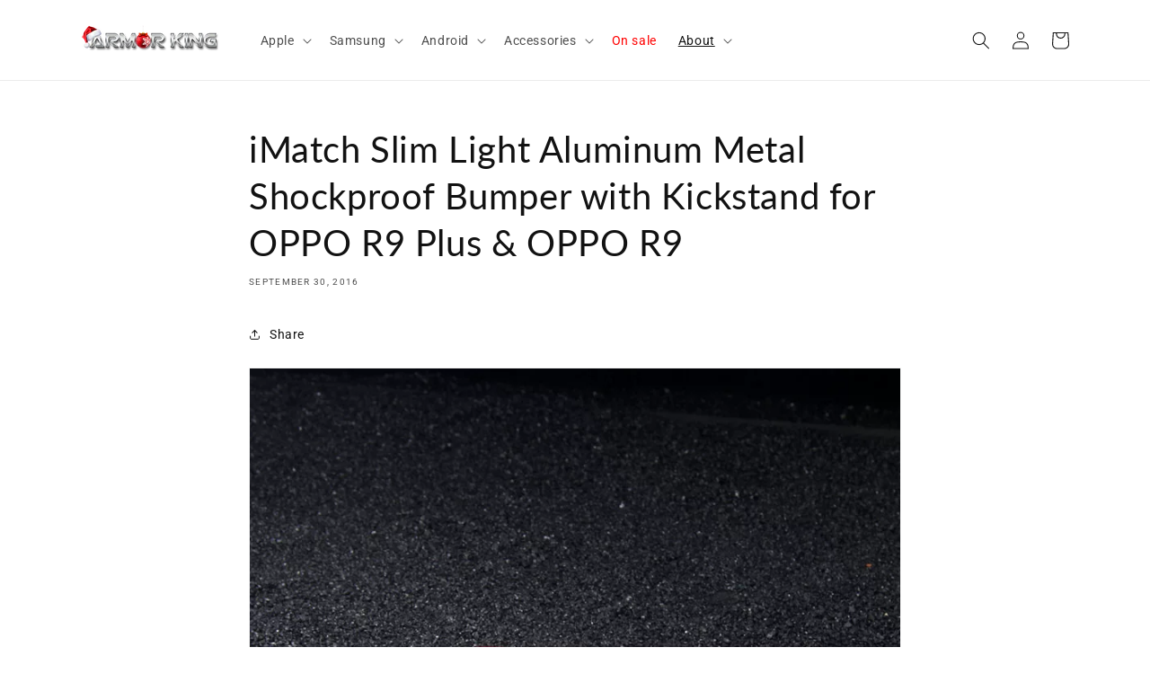

--- FILE ---
content_type: text/html; charset=utf-8
request_url: https://www.armorkingcase.com/blogs/news/imatch-slim-light-aluminum-metal-shockproof-bumper-with-kickstand-for-oppo-r9-plus-oppo-r9
body_size: 46350
content:
<!doctype html>
<html class="no-js" lang="en">
  <head>
    <meta charset="utf-8">
    <meta http-equiv="X-UA-Compatible" content="IE=edge">
    <meta name="viewport" content="width=device-width,initial-scale=1">
    <meta name="theme-color" content="">
    <link rel="canonical" href="https://www.armorkingcase.com/blogs/news/imatch-slim-light-aluminum-metal-shockproof-bumper-with-kickstand-for-oppo-r9-plus-oppo-r9"><link rel="icon" type="image/png" href="//www.armorkingcase.com/cdn/shop/files/Favicon_9be7a734-12f3-43a5-a3f2-379c37fe5183.png?crop=center&height=32&v=1686220371&width=32"><link rel="preconnect" href="https://fonts.shopifycdn.com" crossorigin><title>
      iMatch Slim Light Aluminum Metal Shockproof Bumper with Kickstand for 
 &ndash; Armor King Case</title>

    
      <meta name="description" content="With invisible stainless steel kickstand. You can pull it out as phone stand to watch video on desktop. Aircraft grade aluminum materials, light weight and extremely strong. Streamline curved design. Perfect grip against accidental drop. Protects you phone against damages and scratches. Easy to install and remove. Full">
    

    

<meta property="og:site_name" content="Armor King Case">
<meta property="og:url" content="https://www.armorkingcase.com/blogs/news/imatch-slim-light-aluminum-metal-shockproof-bumper-with-kickstand-for-oppo-r9-plus-oppo-r9">
<meta property="og:title" content="iMatch Slim Light Aluminum Metal Shockproof Bumper with Kickstand for ">
<meta property="og:type" content="article">
<meta property="og:description" content="With invisible stainless steel kickstand. You can pull it out as phone stand to watch video on desktop. Aircraft grade aluminum materials, light weight and extremely strong. Streamline curved design. Perfect grip against accidental drop. Protects you phone against damages and scratches. Easy to install and remove. Full"><meta property="og:image" content="http://www.armorkingcase.com/cdn/shop/files/logo-amend.png?height=628&pad_color=ffffff&v=1688667302&width=1200">
  <meta property="og:image:secure_url" content="https://www.armorkingcase.com/cdn/shop/files/logo-amend.png?height=628&pad_color=ffffff&v=1688667302&width=1200">
  <meta property="og:image:width" content="1200">
  <meta property="og:image:height" content="628"><meta name="twitter:site" content="@armorkingcase"><meta name="twitter:card" content="summary_large_image">
<meta name="twitter:title" content="iMatch Slim Light Aluminum Metal Shockproof Bumper with Kickstand for ">
<meta name="twitter:description" content="With invisible stainless steel kickstand. You can pull it out as phone stand to watch video on desktop. Aircraft grade aluminum materials, light weight and extremely strong. Streamline curved design. Perfect grip against accidental drop. Protects you phone against damages and scratches. Easy to install and remove. Full">


    <script src="//www.armorkingcase.com/cdn/shop/t/41/assets/constants.js?v=58251544750838685771691030924" defer="defer"></script>
    <script src="//www.armorkingcase.com/cdn/shop/t/41/assets/pubsub.js?v=158357773527763999511691030924" defer="defer"></script>
    <script src="//www.armorkingcase.com/cdn/shop/t/41/assets/global.js?v=139248116715221171191691030924" defer="defer"></script><script src="//www.armorkingcase.com/cdn/shop/t/41/assets/animations.js?v=114255849464433187621691030924" defer="defer"></script><script>window.performance && window.performance.mark && window.performance.mark('shopify.content_for_header.start');</script><meta name="google-site-verification" content="xd0JTfNbmgNq2JvMBlD4okQZgwzTzSprb1-xZn9UVUg">
<meta id="shopify-digital-wallet" name="shopify-digital-wallet" content="/14875574/digital_wallets/dialog">
<meta name="shopify-checkout-api-token" content="3c064c7d91a1a7322bb1d395de969242">
<meta id="in-context-paypal-metadata" data-shop-id="14875574" data-venmo-supported="false" data-environment="production" data-locale="en_US" data-paypal-v4="true" data-currency="USD">
<link rel="alternate" type="application/atom+xml" title="Feed" href="/blogs/news.atom" />
<script async="async" src="/checkouts/internal/preloads.js?locale=en-US"></script>
<script id="shopify-features" type="application/json">{"accessToken":"3c064c7d91a1a7322bb1d395de969242","betas":["rich-media-storefront-analytics"],"domain":"www.armorkingcase.com","predictiveSearch":true,"shopId":14875574,"locale":"en"}</script>
<script>var Shopify = Shopify || {};
Shopify.shop = "armorkingcase.myshopify.com";
Shopify.locale = "en";
Shopify.currency = {"active":"USD","rate":"1.0"};
Shopify.country = "US";
Shopify.theme = {"name":"Dawn Slideshow Image Clickable","id":122478133330,"schema_name":"Dawn","schema_version":"10.0.0","theme_store_id":887,"role":"main"};
Shopify.theme.handle = "null";
Shopify.theme.style = {"id":null,"handle":null};
Shopify.cdnHost = "www.armorkingcase.com/cdn";
Shopify.routes = Shopify.routes || {};
Shopify.routes.root = "/";</script>
<script type="module">!function(o){(o.Shopify=o.Shopify||{}).modules=!0}(window);</script>
<script>!function(o){function n(){var o=[];function n(){o.push(Array.prototype.slice.apply(arguments))}return n.q=o,n}var t=o.Shopify=o.Shopify||{};t.loadFeatures=n(),t.autoloadFeatures=n()}(window);</script>
<script id="shop-js-analytics" type="application/json">{"pageType":"article"}</script>
<script defer="defer" async type="module" src="//www.armorkingcase.com/cdn/shopifycloud/shop-js/modules/v2/client.init-shop-cart-sync_BT-GjEfc.en.esm.js"></script>
<script defer="defer" async type="module" src="//www.armorkingcase.com/cdn/shopifycloud/shop-js/modules/v2/chunk.common_D58fp_Oc.esm.js"></script>
<script defer="defer" async type="module" src="//www.armorkingcase.com/cdn/shopifycloud/shop-js/modules/v2/chunk.modal_xMitdFEc.esm.js"></script>
<script type="module">
  await import("//www.armorkingcase.com/cdn/shopifycloud/shop-js/modules/v2/client.init-shop-cart-sync_BT-GjEfc.en.esm.js");
await import("//www.armorkingcase.com/cdn/shopifycloud/shop-js/modules/v2/chunk.common_D58fp_Oc.esm.js");
await import("//www.armorkingcase.com/cdn/shopifycloud/shop-js/modules/v2/chunk.modal_xMitdFEc.esm.js");

  window.Shopify.SignInWithShop?.initShopCartSync?.({"fedCMEnabled":true,"windoidEnabled":true});

</script>
<script>(function() {
  var isLoaded = false;
  function asyncLoad() {
    if (isLoaded) return;
    isLoaded = true;
    var urls = ["\/\/d1liekpayvooaz.cloudfront.net\/apps\/customizery\/customizery.js?shop=armorkingcase.myshopify.com","https:\/\/seo.apps.avada.io\/avada-seo-installed.js?shop=armorkingcase.myshopify.com"];
    for (var i = 0; i < urls.length; i++) {
      var s = document.createElement('script');
      s.type = 'text/javascript';
      s.async = true;
      s.src = urls[i];
      var x = document.getElementsByTagName('script')[0];
      x.parentNode.insertBefore(s, x);
    }
  };
  if(window.attachEvent) {
    window.attachEvent('onload', asyncLoad);
  } else {
    window.addEventListener('load', asyncLoad, false);
  }
})();</script>
<script id="__st">var __st={"a":14875574,"offset":-18000,"reqid":"13664f9e-527d-4594-a67c-72df2db76204-1769180511","pageurl":"www.armorkingcase.com\/blogs\/news\/imatch-slim-light-aluminum-metal-shockproof-bumper-with-kickstand-for-oppo-r9-plus-oppo-r9","s":"articles-226977924","u":"77b45aad4091","p":"article","rtyp":"article","rid":226977924};</script>
<script>window.ShopifyPaypalV4VisibilityTracking = true;</script>
<script id="captcha-bootstrap">!function(){'use strict';const t='contact',e='account',n='new_comment',o=[[t,t],['blogs',n],['comments',n],[t,'customer']],c=[[e,'customer_login'],[e,'guest_login'],[e,'recover_customer_password'],[e,'create_customer']],r=t=>t.map((([t,e])=>`form[action*='/${t}']:not([data-nocaptcha='true']) input[name='form_type'][value='${e}']`)).join(','),a=t=>()=>t?[...document.querySelectorAll(t)].map((t=>t.form)):[];function s(){const t=[...o],e=r(t);return a(e)}const i='password',u='form_key',d=['recaptcha-v3-token','g-recaptcha-response','h-captcha-response',i],f=()=>{try{return window.sessionStorage}catch{return}},m='__shopify_v',_=t=>t.elements[u];function p(t,e,n=!1){try{const o=window.sessionStorage,c=JSON.parse(o.getItem(e)),{data:r}=function(t){const{data:e,action:n}=t;return t[m]||n?{data:e,action:n}:{data:t,action:n}}(c);for(const[e,n]of Object.entries(r))t.elements[e]&&(t.elements[e].value=n);n&&o.removeItem(e)}catch(o){console.error('form repopulation failed',{error:o})}}const l='form_type',E='cptcha';function T(t){t.dataset[E]=!0}const w=window,h=w.document,L='Shopify',v='ce_forms',y='captcha';let A=!1;((t,e)=>{const n=(g='f06e6c50-85a8-45c8-87d0-21a2b65856fe',I='https://cdn.shopify.com/shopifycloud/storefront-forms-hcaptcha/ce_storefront_forms_captcha_hcaptcha.v1.5.2.iife.js',D={infoText:'Protected by hCaptcha',privacyText:'Privacy',termsText:'Terms'},(t,e,n)=>{const o=w[L][v],c=o.bindForm;if(c)return c(t,g,e,D).then(n);var r;o.q.push([[t,g,e,D],n]),r=I,A||(h.body.append(Object.assign(h.createElement('script'),{id:'captcha-provider',async:!0,src:r})),A=!0)});var g,I,D;w[L]=w[L]||{},w[L][v]=w[L][v]||{},w[L][v].q=[],w[L][y]=w[L][y]||{},w[L][y].protect=function(t,e){n(t,void 0,e),T(t)},Object.freeze(w[L][y]),function(t,e,n,w,h,L){const[v,y,A,g]=function(t,e,n){const i=e?o:[],u=t?c:[],d=[...i,...u],f=r(d),m=r(i),_=r(d.filter((([t,e])=>n.includes(e))));return[a(f),a(m),a(_),s()]}(w,h,L),I=t=>{const e=t.target;return e instanceof HTMLFormElement?e:e&&e.form},D=t=>v().includes(t);t.addEventListener('submit',(t=>{const e=I(t);if(!e)return;const n=D(e)&&!e.dataset.hcaptchaBound&&!e.dataset.recaptchaBound,o=_(e),c=g().includes(e)&&(!o||!o.value);(n||c)&&t.preventDefault(),c&&!n&&(function(t){try{if(!f())return;!function(t){const e=f();if(!e)return;const n=_(t);if(!n)return;const o=n.value;o&&e.removeItem(o)}(t);const e=Array.from(Array(32),(()=>Math.random().toString(36)[2])).join('');!function(t,e){_(t)||t.append(Object.assign(document.createElement('input'),{type:'hidden',name:u})),t.elements[u].value=e}(t,e),function(t,e){const n=f();if(!n)return;const o=[...t.querySelectorAll(`input[type='${i}']`)].map((({name:t})=>t)),c=[...d,...o],r={};for(const[a,s]of new FormData(t).entries())c.includes(a)||(r[a]=s);n.setItem(e,JSON.stringify({[m]:1,action:t.action,data:r}))}(t,e)}catch(e){console.error('failed to persist form',e)}}(e),e.submit())}));const S=(t,e)=>{t&&!t.dataset[E]&&(n(t,e.some((e=>e===t))),T(t))};for(const o of['focusin','change'])t.addEventListener(o,(t=>{const e=I(t);D(e)&&S(e,y())}));const B=e.get('form_key'),M=e.get(l),P=B&&M;t.addEventListener('DOMContentLoaded',(()=>{const t=y();if(P)for(const e of t)e.elements[l].value===M&&p(e,B);[...new Set([...A(),...v().filter((t=>'true'===t.dataset.shopifyCaptcha))])].forEach((e=>S(e,t)))}))}(h,new URLSearchParams(w.location.search),n,t,e,['guest_login'])})(!1,!0)}();</script>
<script integrity="sha256-4kQ18oKyAcykRKYeNunJcIwy7WH5gtpwJnB7kiuLZ1E=" data-source-attribution="shopify.loadfeatures" defer="defer" src="//www.armorkingcase.com/cdn/shopifycloud/storefront/assets/storefront/load_feature-a0a9edcb.js" crossorigin="anonymous"></script>
<script data-source-attribution="shopify.dynamic_checkout.dynamic.init">var Shopify=Shopify||{};Shopify.PaymentButton=Shopify.PaymentButton||{isStorefrontPortableWallets:!0,init:function(){window.Shopify.PaymentButton.init=function(){};var t=document.createElement("script");t.src="https://www.armorkingcase.com/cdn/shopifycloud/portable-wallets/latest/portable-wallets.en.js",t.type="module",document.head.appendChild(t)}};
</script>
<script data-source-attribution="shopify.dynamic_checkout.buyer_consent">
  function portableWalletsHideBuyerConsent(e){var t=document.getElementById("shopify-buyer-consent"),n=document.getElementById("shopify-subscription-policy-button");t&&n&&(t.classList.add("hidden"),t.setAttribute("aria-hidden","true"),n.removeEventListener("click",e))}function portableWalletsShowBuyerConsent(e){var t=document.getElementById("shopify-buyer-consent"),n=document.getElementById("shopify-subscription-policy-button");t&&n&&(t.classList.remove("hidden"),t.removeAttribute("aria-hidden"),n.addEventListener("click",e))}window.Shopify?.PaymentButton&&(window.Shopify.PaymentButton.hideBuyerConsent=portableWalletsHideBuyerConsent,window.Shopify.PaymentButton.showBuyerConsent=portableWalletsShowBuyerConsent);
</script>
<script data-source-attribution="shopify.dynamic_checkout.cart.bootstrap">document.addEventListener("DOMContentLoaded",(function(){function t(){return document.querySelector("shopify-accelerated-checkout-cart, shopify-accelerated-checkout")}if(t())Shopify.PaymentButton.init();else{new MutationObserver((function(e,n){t()&&(Shopify.PaymentButton.init(),n.disconnect())})).observe(document.body,{childList:!0,subtree:!0})}}));
</script>
<link id="shopify-accelerated-checkout-styles" rel="stylesheet" media="screen" href="https://www.armorkingcase.com/cdn/shopifycloud/portable-wallets/latest/accelerated-checkout-backwards-compat.css" crossorigin="anonymous">
<style id="shopify-accelerated-checkout-cart">
        #shopify-buyer-consent {
  margin-top: 1em;
  display: inline-block;
  width: 100%;
}

#shopify-buyer-consent.hidden {
  display: none;
}

#shopify-subscription-policy-button {
  background: none;
  border: none;
  padding: 0;
  text-decoration: underline;
  font-size: inherit;
  cursor: pointer;
}

#shopify-subscription-policy-button::before {
  box-shadow: none;
}

      </style>
<script id="sections-script" data-sections="header" defer="defer" src="//www.armorkingcase.com/cdn/shop/t/41/compiled_assets/scripts.js?v=11037"></script>
<script>window.performance && window.performance.mark && window.performance.mark('shopify.content_for_header.end');</script>


    <style data-shopify>
      @font-face {
  font-family: Roboto;
  font-weight: 400;
  font-style: normal;
  font-display: swap;
  src: url("//www.armorkingcase.com/cdn/fonts/roboto/roboto_n4.2019d890f07b1852f56ce63ba45b2db45d852cba.woff2") format("woff2"),
       url("//www.armorkingcase.com/cdn/fonts/roboto/roboto_n4.238690e0007583582327135619c5f7971652fa9d.woff") format("woff");
}

      @font-face {
  font-family: Roboto;
  font-weight: 700;
  font-style: normal;
  font-display: swap;
  src: url("//www.armorkingcase.com/cdn/fonts/roboto/roboto_n7.f38007a10afbbde8976c4056bfe890710d51dec2.woff2") format("woff2"),
       url("//www.armorkingcase.com/cdn/fonts/roboto/roboto_n7.94bfdd3e80c7be00e128703d245c207769d763f9.woff") format("woff");
}

      @font-face {
  font-family: Roboto;
  font-weight: 400;
  font-style: italic;
  font-display: swap;
  src: url("//www.armorkingcase.com/cdn/fonts/roboto/roboto_i4.57ce898ccda22ee84f49e6b57ae302250655e2d4.woff2") format("woff2"),
       url("//www.armorkingcase.com/cdn/fonts/roboto/roboto_i4.b21f3bd061cbcb83b824ae8c7671a82587b264bf.woff") format("woff");
}

      @font-face {
  font-family: Roboto;
  font-weight: 700;
  font-style: italic;
  font-display: swap;
  src: url("//www.armorkingcase.com/cdn/fonts/roboto/roboto_i7.7ccaf9410746f2c53340607c42c43f90a9005937.woff2") format("woff2"),
       url("//www.armorkingcase.com/cdn/fonts/roboto/roboto_i7.49ec21cdd7148292bffea74c62c0df6e93551516.woff") format("woff");
}

      @font-face {
  font-family: Lato;
  font-weight: 400;
  font-style: normal;
  font-display: swap;
  src: url("//www.armorkingcase.com/cdn/fonts/lato/lato_n4.c3b93d431f0091c8be23185e15c9d1fee1e971c5.woff2") format("woff2"),
       url("//www.armorkingcase.com/cdn/fonts/lato/lato_n4.d5c00c781efb195594fd2fd4ad04f7882949e327.woff") format("woff");
}


      
        :root,
        .color-background-1 {
          --color-background: 255,255,255;
        
          --gradient-background: #ffffff;
        
        --color-foreground: 18,18,18;
        --color-shadow: 18,18,18;
        --color-button: 18,18,18;
        --color-button-text: 255,255,255;
        --color-secondary-button: 255,255,255;
        --color-secondary-button-text: 18,18,18;
        --color-link: 18,18,18;
        --color-badge-foreground: 18,18,18;
        --color-badge-background: 255,255,255;
        --color-badge-border: 18,18,18;
        --payment-terms-background-color: rgb(255 255 255);
      }
      
        
        .color-background-2 {
          --color-background: 243,243,243;
        
          --gradient-background: #f3f3f3;
        
        --color-foreground: 18,18,18;
        --color-shadow: 18,18,18;
        --color-button: 18,18,18;
        --color-button-text: 243,243,243;
        --color-secondary-button: 243,243,243;
        --color-secondary-button-text: 18,18,18;
        --color-link: 18,18,18;
        --color-badge-foreground: 18,18,18;
        --color-badge-background: 243,243,243;
        --color-badge-border: 18,18,18;
        --payment-terms-background-color: rgb(243 243 243);
      }
      
        
        .color-inverse {
          --color-background: 36,40,51;
        
          --gradient-background: #242833;
        
        --color-foreground: 255,255,255;
        --color-shadow: 18,18,18;
        --color-button: 255,255,255;
        --color-button-text: 0,0,0;
        --color-secondary-button: 36,40,51;
        --color-secondary-button-text: 255,255,255;
        --color-link: 255,255,255;
        --color-badge-foreground: 255,255,255;
        --color-badge-background: 36,40,51;
        --color-badge-border: 255,255,255;
        --payment-terms-background-color: rgb(36 40 51);
      }
      
        
        .color-accent-1 {
          --color-background: 18,18,18;
        
          --gradient-background: #121212;
        
        --color-foreground: 255,255,255;
        --color-shadow: 18,18,18;
        --color-button: 255,255,255;
        --color-button-text: 18,18,18;
        --color-secondary-button: 18,18,18;
        --color-secondary-button-text: 255,255,255;
        --color-link: 255,255,255;
        --color-badge-foreground: 255,255,255;
        --color-badge-background: 18,18,18;
        --color-badge-border: 255,255,255;
        --payment-terms-background-color: rgb(18 18 18);
      }
      
        
        .color-accent-2 {
          --color-background: 51,79,180;
        
          --gradient-background: #334fb4;
        
        --color-foreground: 255,255,255;
        --color-shadow: 18,18,18;
        --color-button: 255,255,255;
        --color-button-text: 51,79,180;
        --color-secondary-button: 51,79,180;
        --color-secondary-button-text: 249,206,92;
        --color-link: 249,206,92;
        --color-badge-foreground: 255,255,255;
        --color-badge-background: 51,79,180;
        --color-badge-border: 255,255,255;
        --payment-terms-background-color: rgb(51 79 180);
      }
      

      body, .color-background-1, .color-background-2, .color-inverse, .color-accent-1, .color-accent-2 {
        color: rgba(var(--color-foreground), 0.75);
        background-color: rgb(var(--color-background));
      }

      :root {
        --font-body-family: Roboto, sans-serif;
        --font-body-style: normal;
        --font-body-weight: 400;
        --font-body-weight-bold: 700;

        --font-heading-family: Lato, sans-serif;
        --font-heading-style: normal;
        --font-heading-weight: 400;

        --font-body-scale: 1.0;
        --font-heading-scale: 1.0;

        --media-padding: px;
        --media-border-opacity: 0.05;
        --media-border-width: 1px;
        --media-radius: 0px;
        --media-shadow-opacity: 0.0;
        --media-shadow-horizontal-offset: 0px;
        --media-shadow-vertical-offset: 0px;
        --media-shadow-blur-radius: 0px;
        --media-shadow-visible: 0;

        --page-width: 120rem;
        --page-width-margin: 0rem;

        --product-card-image-padding: 0.0rem;
        --product-card-corner-radius: 0.0rem;
        --product-card-text-alignment: left;
        --product-card-border-width: 0.0rem;
        --product-card-border-opacity: 0.0;
        --product-card-shadow-opacity: 0.1;
        --product-card-shadow-visible: 1;
        --product-card-shadow-horizontal-offset: 0.0rem;
        --product-card-shadow-vertical-offset: 0.0rem;
        --product-card-shadow-blur-radius: 0.0rem;

        --collection-card-image-padding: 0.0rem;
        --collection-card-corner-radius: 0.0rem;
        --collection-card-text-alignment: left;
        --collection-card-border-width: 0.0rem;
        --collection-card-border-opacity: 0.0;
        --collection-card-shadow-opacity: 0.1;
        --collection-card-shadow-visible: 1;
        --collection-card-shadow-horizontal-offset: 0.0rem;
        --collection-card-shadow-vertical-offset: 0.0rem;
        --collection-card-shadow-blur-radius: 0.0rem;

        --blog-card-image-padding: 0.0rem;
        --blog-card-corner-radius: 0.0rem;
        --blog-card-text-alignment: left;
        --blog-card-border-width: 0.0rem;
        --blog-card-border-opacity: 0.0;
        --blog-card-shadow-opacity: 0.1;
        --blog-card-shadow-visible: 1;
        --blog-card-shadow-horizontal-offset: 0.0rem;
        --blog-card-shadow-vertical-offset: 0.0rem;
        --blog-card-shadow-blur-radius: 0.0rem;

        --badge-corner-radius: 4.0rem;

        --popup-border-width: 1px;
        --popup-border-opacity: 0.1;
        --popup-corner-radius: 0px;
        --popup-shadow-opacity: 0.0;
        --popup-shadow-horizontal-offset: 0px;
        --popup-shadow-vertical-offset: 0px;
        --popup-shadow-blur-radius: 0px;

        --drawer-border-width: 1px;
        --drawer-border-opacity: 0.1;
        --drawer-shadow-opacity: 0.0;
        --drawer-shadow-horizontal-offset: 0px;
        --drawer-shadow-vertical-offset: 0px;
        --drawer-shadow-blur-radius: 0px;

        --spacing-sections-desktop: 0px;
        --spacing-sections-mobile: 0px;

        --grid-desktop-vertical-spacing: 8px;
        --grid-desktop-horizontal-spacing: 8px;
        --grid-mobile-vertical-spacing: 4px;
        --grid-mobile-horizontal-spacing: 4px;

        --text-boxes-border-opacity: 0.0;
        --text-boxes-border-width: 0px;
        --text-boxes-radius: 0px;
        --text-boxes-shadow-opacity: 0.0;
        --text-boxes-shadow-visible: 0;
        --text-boxes-shadow-horizontal-offset: 0px;
        --text-boxes-shadow-vertical-offset: 0px;
        --text-boxes-shadow-blur-radius: 0px;

        --buttons-radius: 0px;
        --buttons-radius-outset: 0px;
        --buttons-border-width: 1px;
        --buttons-border-opacity: 1.0;
        --buttons-shadow-opacity: 0.0;
        --buttons-shadow-visible: 0;
        --buttons-shadow-horizontal-offset: 0px;
        --buttons-shadow-vertical-offset: 0px;
        --buttons-shadow-blur-radius: 0px;
        --buttons-border-offset: 0px;

        --inputs-radius: 0px;
        --inputs-border-width: 1px;
        --inputs-border-opacity: 0.55;
        --inputs-shadow-opacity: 0.0;
        --inputs-shadow-horizontal-offset: 0px;
        --inputs-margin-offset: 0px;
        --inputs-shadow-vertical-offset: 0px;
        --inputs-shadow-blur-radius: 0px;
        --inputs-radius-outset: 0px;

        --variant-pills-radius: 40px;
        --variant-pills-border-width: 1px;
        --variant-pills-border-opacity: 0.55;
        --variant-pills-shadow-opacity: 0.0;
        --variant-pills-shadow-horizontal-offset: 0px;
        --variant-pills-shadow-vertical-offset: 0px;
        --variant-pills-shadow-blur-radius: 0px;
      }

      *,
      *::before,
      *::after {
        box-sizing: inherit;
      }

      html {
        box-sizing: border-box;
        font-size: calc(var(--font-body-scale) * 62.5%);
        height: 100%;
      }

      body {
        display: grid;
        grid-template-rows: auto auto 1fr auto;
        grid-template-columns: 100%;
        min-height: 100%;
        margin: 0;
        font-size: 1.5rem;
        letter-spacing: 0.06rem;
        line-height: calc(1 + 0.8 / var(--font-body-scale));
        font-family: var(--font-body-family);
        font-style: var(--font-body-style);
        font-weight: var(--font-body-weight);
      }

      @media screen and (min-width: 750px) {
        body {
          font-size: 1.6rem;
        }
      }
    </style>

    <link href="//www.armorkingcase.com/cdn/shop/t/41/assets/base.css?v=17656897058283971991694242117" rel="stylesheet" type="text/css" media="all" />
<link rel="preload" as="font" href="//www.armorkingcase.com/cdn/fonts/roboto/roboto_n4.2019d890f07b1852f56ce63ba45b2db45d852cba.woff2" type="font/woff2" crossorigin><link rel="preload" as="font" href="//www.armorkingcase.com/cdn/fonts/lato/lato_n4.c3b93d431f0091c8be23185e15c9d1fee1e971c5.woff2" type="font/woff2" crossorigin><link
        rel="stylesheet"
        href="//www.armorkingcase.com/cdn/shop/t/41/assets/component-predictive-search.css?v=118923337488134913561691030924"
        media="print"
        onload="this.media='all'"
      ><script>
      document.documentElement.className = document.documentElement.className.replace('no-js', 'js');
      if (Shopify.designMode) {
        document.documentElement.classList.add('shopify-design-mode');
      }
    </script>
  <style type='text/css'>
  .baCountry{width:30px;height:20px;display:inline-block;vertical-align:middle;margin-right:6px;background-size:30px!important;border-radius:4px;background-repeat:no-repeat}
  .baCountry-traditional .baCountry{background-image:url(https://cdn.shopify.com/s/files/1/0194/1736/6592/t/1/assets/ba-flags.png?=14261939516959647149);height:19px!important}
  .baCountry-modern .baCountry{background-image:url(https://cdn.shopify.com/s/files/1/0194/1736/6592/t/1/assets/ba-flags.png?=14261939516959647149)}
  .baCountry-NO-FLAG{background-position:0 0}.baCountry-AD{background-position:0 -20px}.baCountry-AED{background-position:0 -40px}.baCountry-AFN{background-position:0 -60px}.baCountry-AG{background-position:0 -80px}.baCountry-AI{background-position:0 -100px}.baCountry-ALL{background-position:0 -120px}.baCountry-AMD{background-position:0 -140px}.baCountry-AOA{background-position:0 -160px}.baCountry-ARS{background-position:0 -180px}.baCountry-AS{background-position:0 -200px}.baCountry-AT{background-position:0 -220px}.baCountry-AUD{background-position:0 -240px}.baCountry-AWG{background-position:0 -260px}.baCountry-AZN{background-position:0 -280px}.baCountry-BAM{background-position:0 -300px}.baCountry-BBD{background-position:0 -320px}.baCountry-BDT{background-position:0 -340px}.baCountry-BE{background-position:0 -360px}.baCountry-BF{background-position:0 -380px}.baCountry-BGN{background-position:0 -400px}.baCountry-BHD{background-position:0 -420px}.baCountry-BIF{background-position:0 -440px}.baCountry-BJ{background-position:0 -460px}.baCountry-BMD{background-position:0 -480px}.baCountry-BND{background-position:0 -500px}.baCountry-BOB{background-position:0 -520px}.baCountry-BRL{background-position:0 -540px}.baCountry-BSD{background-position:0 -560px}.baCountry-BTN{background-position:0 -580px}.baCountry-BWP{background-position:0 -600px}.baCountry-BYN{background-position:0 -620px}.baCountry-BZD{background-position:0 -640px}.baCountry-CAD{background-position:0 -660px}.baCountry-CC{background-position:0 -680px}.baCountry-CDF{background-position:0 -700px}.baCountry-CG{background-position:0 -720px}.baCountry-CHF{background-position:0 -740px}.baCountry-CI{background-position:0 -760px}.baCountry-CK{background-position:0 -780px}.baCountry-CLP{background-position:0 -800px}.baCountry-CM{background-position:0 -820px}.baCountry-CNY{background-position:0 -840px}.baCountry-COP{background-position:0 -860px}.baCountry-CRC{background-position:0 -880px}.baCountry-CU{background-position:0 -900px}.baCountry-CX{background-position:0 -920px}.baCountry-CY{background-position:0 -940px}.baCountry-CZK{background-position:0 -960px}.baCountry-DE{background-position:0 -980px}.baCountry-DJF{background-position:0 -1000px}.baCountry-DKK{background-position:0 -1020px}.baCountry-DM{background-position:0 -1040px}.baCountry-DOP{background-position:0 -1060px}.baCountry-DZD{background-position:0 -1080px}.baCountry-EC{background-position:0 -1100px}.baCountry-EE{background-position:0 -1120px}.baCountry-EGP{background-position:0 -1140px}.baCountry-ER{background-position:0 -1160px}.baCountry-ES{background-position:0 -1180px}.baCountry-ETB{background-position:0 -1200px}.baCountry-EUR{background-position:0 -1220px}.baCountry-FI{background-position:0 -1240px}.baCountry-FJD{background-position:0 -1260px}.baCountry-FKP{background-position:0 -1280px}.baCountry-FO{background-position:0 -1300px}.baCountry-FR{background-position:0 -1320px}.baCountry-GA{background-position:0 -1340px}.baCountry-GBP{background-position:0 -1360px}.baCountry-GD{background-position:0 -1380px}.baCountry-GEL{background-position:0 -1400px}.baCountry-GHS{background-position:0 -1420px}.baCountry-GIP{background-position:0 -1440px}.baCountry-GL{background-position:0 -1460px}.baCountry-GMD{background-position:0 -1480px}.baCountry-GNF{background-position:0 -1500px}.baCountry-GQ{background-position:0 -1520px}.baCountry-GR{background-position:0 -1540px}.baCountry-GTQ{background-position:0 -1560px}.baCountry-GU{background-position:0 -1580px}.baCountry-GW{background-position:0 -1600px}.baCountry-HKD{background-position:0 -1620px}.baCountry-HNL{background-position:0 -1640px}.baCountry-HRK{background-position:0 -1660px}.baCountry-HTG{background-position:0 -1680px}.baCountry-HUF{background-position:0 -1700px}.baCountry-IDR{background-position:0 -1720px}.baCountry-IE{background-position:0 -1740px}.baCountry-ILS{background-position:0 -1760px}.baCountry-INR{background-position:0 -1780px}.baCountry-IO{background-position:0 -1800px}.baCountry-IQD{background-position:0 -1820px}.baCountry-IRR{background-position:0 -1840px}.baCountry-ISK{background-position:0 -1860px}.baCountry-IT{background-position:0 -1880px}.baCountry-JMD{background-position:0 -1900px}.baCountry-JOD{background-position:0 -1920px}.baCountry-JPY{background-position:0 -1940px}.baCountry-KES{background-position:0 -1960px}.baCountry-KGS{background-position:0 -1980px}.baCountry-KHR{background-position:0 -2000px}.baCountry-KI{background-position:0 -2020px}.baCountry-KMF{background-position:0 -2040px}.baCountry-KN{background-position:0 -2060px}.baCountry-KP{background-position:0 -2080px}.baCountry-KRW{background-position:0 -2100px}.baCountry-KWD{background-position:0 -2120px}.baCountry-KYD{background-position:0 -2140px}.baCountry-KZT{background-position:0 -2160px}.baCountry-LBP{background-position:0 -2180px}.baCountry-LI{background-position:0 -2200px}.baCountry-LKR{background-position:0 -2220px}.baCountry-LRD{background-position:0 -2240px}.baCountry-LSL{background-position:0 -2260px}.baCountry-LT{background-position:0 -2280px}.baCountry-LU{background-position:0 -2300px}.baCountry-LV{background-position:0 -2320px}.baCountry-LYD{background-position:0 -2340px}.baCountry-MAD{background-position:0 -2360px}.baCountry-MC{background-position:0 -2380px}.baCountry-MDL{background-position:0 -2400px}.baCountry-ME{background-position:0 -2420px}.baCountry-MGA{background-position:0 -2440px}.baCountry-MKD{background-position:0 -2460px}.baCountry-ML{background-position:0 -2480px}.baCountry-MMK{background-position:0 -2500px}.baCountry-MN{background-position:0 -2520px}.baCountry-MOP{background-position:0 -2540px}.baCountry-MQ{background-position:0 -2560px}.baCountry-MR{background-position:0 -2580px}.baCountry-MS{background-position:0 -2600px}.baCountry-MT{background-position:0 -2620px}.baCountry-MUR{background-position:0 -2640px}.baCountry-MVR{background-position:0 -2660px}.baCountry-MWK{background-position:0 -2680px}.baCountry-MXN{background-position:0 -2700px}.baCountry-MYR{background-position:0 -2720px}.baCountry-MZN{background-position:0 -2740px}.baCountry-NAD{background-position:0 -2760px}.baCountry-NE{background-position:0 -2780px}.baCountry-NF{background-position:0 -2800px}.baCountry-NG{background-position:0 -2820px}.baCountry-NIO{background-position:0 -2840px}.baCountry-NL{background-position:0 -2860px}.baCountry-NOK{background-position:0 -2880px}.baCountry-NPR{background-position:0 -2900px}.baCountry-NR{background-position:0 -2920px}.baCountry-NU{background-position:0 -2940px}.baCountry-NZD{background-position:0 -2960px}.baCountry-OMR{background-position:0 -2980px}.baCountry-PAB{background-position:0 -3000px}.baCountry-PEN{background-position:0 -3020px}.baCountry-PGK{background-position:0 -3040px}.baCountry-PHP{background-position:0 -3060px}.baCountry-PKR{background-position:0 -3080px}.baCountry-PLN{background-position:0 -3100px}.baCountry-PR{background-position:0 -3120px}.baCountry-PS{background-position:0 -3140px}.baCountry-PT{background-position:0 -3160px}.baCountry-PW{background-position:0 -3180px}.baCountry-QAR{background-position:0 -3200px}.baCountry-RON{background-position:0 -3220px}.baCountry-RSD{background-position:0 -3240px}.baCountry-RUB{background-position:0 -3260px}.baCountry-RWF{background-position:0 -3280px}.baCountry-SAR{background-position:0 -3300px}.baCountry-SBD{background-position:0 -3320px}.baCountry-SCR{background-position:0 -3340px}.baCountry-SDG{background-position:0 -3360px}.baCountry-SEK{background-position:0 -3380px}.baCountry-SGD{background-position:0 -3400px}.baCountry-SI{background-position:0 -3420px}.baCountry-SK{background-position:0 -3440px}.baCountry-SLL{background-position:0 -3460px}.baCountry-SM{background-position:0 -3480px}.baCountry-SN{background-position:0 -3500px}.baCountry-SO{background-position:0 -3520px}.baCountry-SRD{background-position:0 -3540px}.baCountry-SSP{background-position:0 -3560px}.baCountry-STD{background-position:0 -3580px}.baCountry-SV{background-position:0 -3600px}.baCountry-SYP{background-position:0 -3620px}.baCountry-SZL{background-position:0 -3640px}.baCountry-TC{background-position:0 -3660px}.baCountry-TD{background-position:0 -3680px}.baCountry-TG{background-position:0 -3700px}.baCountry-THB{background-position:0 -3720px}.baCountry-TJS{background-position:0 -3740px}.baCountry-TK{background-position:0 -3760px}.baCountry-TMT{background-position:0 -3780px}.baCountry-TND{background-position:0 -3800px}.baCountry-TOP{background-position:0 -3820px}.baCountry-TRY{background-position:0 -3840px}.baCountry-TTD{background-position:0 -3860px}.baCountry-TWD{background-position:0 -3880px}.baCountry-TZS{background-position:0 -3900px}.baCountry-UAH{background-position:0 -3920px}.baCountry-UGX{background-position:0 -3940px}.baCountry-USD{background-position:0 -3960px}.baCountry-UYU{background-position:0 -3980px}.baCountry-UZS{background-position:0 -4000px}.baCountry-VEF{background-position:0 -4020px}.baCountry-VG{background-position:0 -4040px}.baCountry-VI{background-position:0 -4060px}.baCountry-VND{background-position:0 -4080px}.baCountry-VUV{background-position:0 -4100px}.baCountry-WST{background-position:0 -4120px}.baCountry-XAF{background-position:0 -4140px}.baCountry-XPF{background-position:0 -4160px}.baCountry-YER{background-position:0 -4180px}.baCountry-ZAR{background-position:0 -4200px}.baCountry-ZM{background-position:0 -4220px}.baCountry-ZW{background-position:0 -4240px}
  .bacurr-checkoutNotice{margin: 3px 10px 0 10px;left: 0;right: 0;text-align: center;}
  @media (min-width:750px) {.bacurr-checkoutNotice{position: absolute;}}
</style>

<script>
    window.baCurr = window.baCurr || {};
    window.baCurr.config = {}; window.baCurr.rePeat = function () {};
    Object.assign(window.baCurr.config, {
      "enabled":false,
      "manual_placement":"",
      "night_time":false,
      "round_by_default":false,
      "display_position":"bottom_left",
      "display_position_type":"floating",
      "custom_code":{"css":""},
      "flag_type":"countryandmoney",
      "flag_design":"modern",
      "round_style":"none",
      "round_dec":"0.99",
      "chosen_cur":[{"USD":"US Dollar (USD)"},{"EUR":"Euro (EUR)"},{"GBP":"British Pound (GBP)"},{"CAD":"Canadian Dollar (CAD)"},{"SGD":"Singapore Dollar (SGD)"},{"AUD":"Australian Dollar (AUD)"},{"INR":"Indian Rupee (INR)"},{"JPY":"Japanese Yen (JPY)"},{"RUB":"Russian Ruble (RUB)"}],
      "desktop_visible":true,
      "mob_visible":true,
      "money_mouse_show":false,
      "textColor":"#1e1e1e",
      "flag_theme":"default",
      "selector_hover_hex":"#ffffff",
      "lightning":true,
      "mob_manual_placement":"",
      "mob_placement":"bottom_left",
      "mob_placement_type":"floating",
      "moneyWithCurrencyFormat":false,
      "ui_style":"default",
      "user_curr":"",
      "auto_loc":true,
      "auto_pref":false,
      "selector_bg_hex":"#ffffff",
      "selector_border_type":"boxShadow",
      "cart_alert_bg_hex":"#fbf5f5",
      "cart_alert_note":"All orders are processed in [checkout_currency], using the latest exchange rates.",
      "cart_alert_state":true,
      "cart_alert_font_hex":"#1e1e1e"
    },{
      money_format: "\u003cspan class=money\u003e${{amount}} USD\u003c\/span\u003e",
      money_with_currency_format: "\u003cspan class=money\u003e${{amount}} USD\u003c\/span\u003e",
      user_curr: "USD"
    });
    window.baCurr.config.multi_curr = [];
    
    window.baCurr.config.final_currency = "USD" || '';
    window.baCurr.config.multi_curr = "USD".split(',') || '';

    (function(window, document) {"use strict";
      function onload(){
        function insertPopupMessageJs(){
          var head = document.getElementsByTagName('head')[0];
          var script = document.createElement('script');
          script.src = ('https:' == document.location.protocol ? 'https://' : 'http://') + 'currency.boosterapps.com/preview_curr.js';
          script.type = 'text/javascript';
          head.appendChild(script);
        }

        if(document.location.search.indexOf("preview_cur=1") > -1){
          setTimeout(function(){
            window.currency_preview_result = document.getElementById("baCurrSelector").length > 0 ? 'success' : 'error';
            insertPopupMessageJs();
          }, 1000);
        }
      }

      var head = document.getElementsByTagName('head')[0];
      var script = document.createElement('script');
      script.src = ('https:' == document.location.protocol ? 'https://' : 'http://') + "";
      script.type = 'text/javascript';
      script.onload = script.onreadystatechange = function() {
      if (script.readyState) {
        if (script.readyState === 'complete' || script.readyState === 'loaded') {
          script.onreadystatechange = null;
            onload();
          }
        }
        else {
          onload();
        }
      };
      head.appendChild(script);

    }(window, document));
</script>

<link href="https://monorail-edge.shopifysvc.com" rel="dns-prefetch">
<script>(function(){if ("sendBeacon" in navigator && "performance" in window) {try {var session_token_from_headers = performance.getEntriesByType('navigation')[0].serverTiming.find(x => x.name == '_s').description;} catch {var session_token_from_headers = undefined;}var session_cookie_matches = document.cookie.match(/_shopify_s=([^;]*)/);var session_token_from_cookie = session_cookie_matches && session_cookie_matches.length === 2 ? session_cookie_matches[1] : "";var session_token = session_token_from_headers || session_token_from_cookie || "";function handle_abandonment_event(e) {var entries = performance.getEntries().filter(function(entry) {return /monorail-edge.shopifysvc.com/.test(entry.name);});if (!window.abandonment_tracked && entries.length === 0) {window.abandonment_tracked = true;var currentMs = Date.now();var navigation_start = performance.timing.navigationStart;var payload = {shop_id: 14875574,url: window.location.href,navigation_start,duration: currentMs - navigation_start,session_token,page_type: "article"};window.navigator.sendBeacon("https://monorail-edge.shopifysvc.com/v1/produce", JSON.stringify({schema_id: "online_store_buyer_site_abandonment/1.1",payload: payload,metadata: {event_created_at_ms: currentMs,event_sent_at_ms: currentMs}}));}}window.addEventListener('pagehide', handle_abandonment_event);}}());</script>
<script id="web-pixels-manager-setup">(function e(e,d,r,n,o){if(void 0===o&&(o={}),!Boolean(null===(a=null===(i=window.Shopify)||void 0===i?void 0:i.analytics)||void 0===a?void 0:a.replayQueue)){var i,a;window.Shopify=window.Shopify||{};var t=window.Shopify;t.analytics=t.analytics||{};var s=t.analytics;s.replayQueue=[],s.publish=function(e,d,r){return s.replayQueue.push([e,d,r]),!0};try{self.performance.mark("wpm:start")}catch(e){}var l=function(){var e={modern:/Edge?\/(1{2}[4-9]|1[2-9]\d|[2-9]\d{2}|\d{4,})\.\d+(\.\d+|)|Firefox\/(1{2}[4-9]|1[2-9]\d|[2-9]\d{2}|\d{4,})\.\d+(\.\d+|)|Chrom(ium|e)\/(9{2}|\d{3,})\.\d+(\.\d+|)|(Maci|X1{2}).+ Version\/(15\.\d+|(1[6-9]|[2-9]\d|\d{3,})\.\d+)([,.]\d+|)( \(\w+\)|)( Mobile\/\w+|) Safari\/|Chrome.+OPR\/(9{2}|\d{3,})\.\d+\.\d+|(CPU[ +]OS|iPhone[ +]OS|CPU[ +]iPhone|CPU IPhone OS|CPU iPad OS)[ +]+(15[._]\d+|(1[6-9]|[2-9]\d|\d{3,})[._]\d+)([._]\d+|)|Android:?[ /-](13[3-9]|1[4-9]\d|[2-9]\d{2}|\d{4,})(\.\d+|)(\.\d+|)|Android.+Firefox\/(13[5-9]|1[4-9]\d|[2-9]\d{2}|\d{4,})\.\d+(\.\d+|)|Android.+Chrom(ium|e)\/(13[3-9]|1[4-9]\d|[2-9]\d{2}|\d{4,})\.\d+(\.\d+|)|SamsungBrowser\/([2-9]\d|\d{3,})\.\d+/,legacy:/Edge?\/(1[6-9]|[2-9]\d|\d{3,})\.\d+(\.\d+|)|Firefox\/(5[4-9]|[6-9]\d|\d{3,})\.\d+(\.\d+|)|Chrom(ium|e)\/(5[1-9]|[6-9]\d|\d{3,})\.\d+(\.\d+|)([\d.]+$|.*Safari\/(?![\d.]+ Edge\/[\d.]+$))|(Maci|X1{2}).+ Version\/(10\.\d+|(1[1-9]|[2-9]\d|\d{3,})\.\d+)([,.]\d+|)( \(\w+\)|)( Mobile\/\w+|) Safari\/|Chrome.+OPR\/(3[89]|[4-9]\d|\d{3,})\.\d+\.\d+|(CPU[ +]OS|iPhone[ +]OS|CPU[ +]iPhone|CPU IPhone OS|CPU iPad OS)[ +]+(10[._]\d+|(1[1-9]|[2-9]\d|\d{3,})[._]\d+)([._]\d+|)|Android:?[ /-](13[3-9]|1[4-9]\d|[2-9]\d{2}|\d{4,})(\.\d+|)(\.\d+|)|Mobile Safari.+OPR\/([89]\d|\d{3,})\.\d+\.\d+|Android.+Firefox\/(13[5-9]|1[4-9]\d|[2-9]\d{2}|\d{4,})\.\d+(\.\d+|)|Android.+Chrom(ium|e)\/(13[3-9]|1[4-9]\d|[2-9]\d{2}|\d{4,})\.\d+(\.\d+|)|Android.+(UC? ?Browser|UCWEB|U3)[ /]?(15\.([5-9]|\d{2,})|(1[6-9]|[2-9]\d|\d{3,})\.\d+)\.\d+|SamsungBrowser\/(5\.\d+|([6-9]|\d{2,})\.\d+)|Android.+MQ{2}Browser\/(14(\.(9|\d{2,})|)|(1[5-9]|[2-9]\d|\d{3,})(\.\d+|))(\.\d+|)|K[Aa][Ii]OS\/(3\.\d+|([4-9]|\d{2,})\.\d+)(\.\d+|)/},d=e.modern,r=e.legacy,n=navigator.userAgent;return n.match(d)?"modern":n.match(r)?"legacy":"unknown"}(),u="modern"===l?"modern":"legacy",c=(null!=n?n:{modern:"",legacy:""})[u],f=function(e){return[e.baseUrl,"/wpm","/b",e.hashVersion,"modern"===e.buildTarget?"m":"l",".js"].join("")}({baseUrl:d,hashVersion:r,buildTarget:u}),m=function(e){var d=e.version,r=e.bundleTarget,n=e.surface,o=e.pageUrl,i=e.monorailEndpoint;return{emit:function(e){var a=e.status,t=e.errorMsg,s=(new Date).getTime(),l=JSON.stringify({metadata:{event_sent_at_ms:s},events:[{schema_id:"web_pixels_manager_load/3.1",payload:{version:d,bundle_target:r,page_url:o,status:a,surface:n,error_msg:t},metadata:{event_created_at_ms:s}}]});if(!i)return console&&console.warn&&console.warn("[Web Pixels Manager] No Monorail endpoint provided, skipping logging."),!1;try{return self.navigator.sendBeacon.bind(self.navigator)(i,l)}catch(e){}var u=new XMLHttpRequest;try{return u.open("POST",i,!0),u.setRequestHeader("Content-Type","text/plain"),u.send(l),!0}catch(e){return console&&console.warn&&console.warn("[Web Pixels Manager] Got an unhandled error while logging to Monorail."),!1}}}}({version:r,bundleTarget:l,surface:e.surface,pageUrl:self.location.href,monorailEndpoint:e.monorailEndpoint});try{o.browserTarget=l,function(e){var d=e.src,r=e.async,n=void 0===r||r,o=e.onload,i=e.onerror,a=e.sri,t=e.scriptDataAttributes,s=void 0===t?{}:t,l=document.createElement("script"),u=document.querySelector("head"),c=document.querySelector("body");if(l.async=n,l.src=d,a&&(l.integrity=a,l.crossOrigin="anonymous"),s)for(var f in s)if(Object.prototype.hasOwnProperty.call(s,f))try{l.dataset[f]=s[f]}catch(e){}if(o&&l.addEventListener("load",o),i&&l.addEventListener("error",i),u)u.appendChild(l);else{if(!c)throw new Error("Did not find a head or body element to append the script");c.appendChild(l)}}({src:f,async:!0,onload:function(){if(!function(){var e,d;return Boolean(null===(d=null===(e=window.Shopify)||void 0===e?void 0:e.analytics)||void 0===d?void 0:d.initialized)}()){var d=window.webPixelsManager.init(e)||void 0;if(d){var r=window.Shopify.analytics;r.replayQueue.forEach((function(e){var r=e[0],n=e[1],o=e[2];d.publishCustomEvent(r,n,o)})),r.replayQueue=[],r.publish=d.publishCustomEvent,r.visitor=d.visitor,r.initialized=!0}}},onerror:function(){return m.emit({status:"failed",errorMsg:"".concat(f," has failed to load")})},sri:function(e){var d=/^sha384-[A-Za-z0-9+/=]+$/;return"string"==typeof e&&d.test(e)}(c)?c:"",scriptDataAttributes:o}),m.emit({status:"loading"})}catch(e){m.emit({status:"failed",errorMsg:(null==e?void 0:e.message)||"Unknown error"})}}})({shopId: 14875574,storefrontBaseUrl: "https://www.armorkingcase.com",extensionsBaseUrl: "https://extensions.shopifycdn.com/cdn/shopifycloud/web-pixels-manager",monorailEndpoint: "https://monorail-edge.shopifysvc.com/unstable/produce_batch",surface: "storefront-renderer",enabledBetaFlags: ["2dca8a86"],webPixelsConfigList: [{"id":"298319954","configuration":"{\"config\":\"{\\\"pixel_id\\\":\\\"G-9GFL2CSRG7\\\",\\\"target_country\\\":\\\"US\\\",\\\"gtag_events\\\":[{\\\"type\\\":\\\"begin_checkout\\\",\\\"action_label\\\":\\\"G-9GFL2CSRG7\\\"},{\\\"type\\\":\\\"search\\\",\\\"action_label\\\":\\\"G-9GFL2CSRG7\\\"},{\\\"type\\\":\\\"view_item\\\",\\\"action_label\\\":[\\\"G-9GFL2CSRG7\\\",\\\"MC-PSKSLF2VLW\\\"]},{\\\"type\\\":\\\"purchase\\\",\\\"action_label\\\":[\\\"G-9GFL2CSRG7\\\",\\\"MC-PSKSLF2VLW\\\"]},{\\\"type\\\":\\\"page_view\\\",\\\"action_label\\\":[\\\"G-9GFL2CSRG7\\\",\\\"MC-PSKSLF2VLW\\\"]},{\\\"type\\\":\\\"add_payment_info\\\",\\\"action_label\\\":\\\"G-9GFL2CSRG7\\\"},{\\\"type\\\":\\\"add_to_cart\\\",\\\"action_label\\\":\\\"G-9GFL2CSRG7\\\"}],\\\"enable_monitoring_mode\\\":false}\"}","eventPayloadVersion":"v1","runtimeContext":"OPEN","scriptVersion":"b2a88bafab3e21179ed38636efcd8a93","type":"APP","apiClientId":1780363,"privacyPurposes":[],"dataSharingAdjustments":{"protectedCustomerApprovalScopes":["read_customer_address","read_customer_email","read_customer_name","read_customer_personal_data","read_customer_phone"]}},{"id":"shopify-app-pixel","configuration":"{}","eventPayloadVersion":"v1","runtimeContext":"STRICT","scriptVersion":"0450","apiClientId":"shopify-pixel","type":"APP","privacyPurposes":["ANALYTICS","MARKETING"]},{"id":"shopify-custom-pixel","eventPayloadVersion":"v1","runtimeContext":"LAX","scriptVersion":"0450","apiClientId":"shopify-pixel","type":"CUSTOM","privacyPurposes":["ANALYTICS","MARKETING"]}],isMerchantRequest: false,initData: {"shop":{"name":"Armor King Case","paymentSettings":{"currencyCode":"USD"},"myshopifyDomain":"armorkingcase.myshopify.com","countryCode":"CN","storefrontUrl":"https:\/\/www.armorkingcase.com"},"customer":null,"cart":null,"checkout":null,"productVariants":[],"purchasingCompany":null},},"https://www.armorkingcase.com/cdn","fcfee988w5aeb613cpc8e4bc33m6693e112",{"modern":"","legacy":""},{"shopId":"14875574","storefrontBaseUrl":"https:\/\/www.armorkingcase.com","extensionBaseUrl":"https:\/\/extensions.shopifycdn.com\/cdn\/shopifycloud\/web-pixels-manager","surface":"storefront-renderer","enabledBetaFlags":"[\"2dca8a86\"]","isMerchantRequest":"false","hashVersion":"fcfee988w5aeb613cpc8e4bc33m6693e112","publish":"custom","events":"[[\"page_viewed\",{}]]"});</script><script>
  window.ShopifyAnalytics = window.ShopifyAnalytics || {};
  window.ShopifyAnalytics.meta = window.ShopifyAnalytics.meta || {};
  window.ShopifyAnalytics.meta.currency = 'USD';
  var meta = {"page":{"pageType":"article","resourceType":"article","resourceId":226977924,"requestId":"13664f9e-527d-4594-a67c-72df2db76204-1769180511"}};
  for (var attr in meta) {
    window.ShopifyAnalytics.meta[attr] = meta[attr];
  }
</script>
<script class="analytics">
  (function () {
    var customDocumentWrite = function(content) {
      var jquery = null;

      if (window.jQuery) {
        jquery = window.jQuery;
      } else if (window.Checkout && window.Checkout.$) {
        jquery = window.Checkout.$;
      }

      if (jquery) {
        jquery('body').append(content);
      }
    };

    var hasLoggedConversion = function(token) {
      if (token) {
        return document.cookie.indexOf('loggedConversion=' + token) !== -1;
      }
      return false;
    }

    var setCookieIfConversion = function(token) {
      if (token) {
        var twoMonthsFromNow = new Date(Date.now());
        twoMonthsFromNow.setMonth(twoMonthsFromNow.getMonth() + 2);

        document.cookie = 'loggedConversion=' + token + '; expires=' + twoMonthsFromNow;
      }
    }

    var trekkie = window.ShopifyAnalytics.lib = window.trekkie = window.trekkie || [];
    if (trekkie.integrations) {
      return;
    }
    trekkie.methods = [
      'identify',
      'page',
      'ready',
      'track',
      'trackForm',
      'trackLink'
    ];
    trekkie.factory = function(method) {
      return function() {
        var args = Array.prototype.slice.call(arguments);
        args.unshift(method);
        trekkie.push(args);
        return trekkie;
      };
    };
    for (var i = 0; i < trekkie.methods.length; i++) {
      var key = trekkie.methods[i];
      trekkie[key] = trekkie.factory(key);
    }
    trekkie.load = function(config) {
      trekkie.config = config || {};
      trekkie.config.initialDocumentCookie = document.cookie;
      var first = document.getElementsByTagName('script')[0];
      var script = document.createElement('script');
      script.type = 'text/javascript';
      script.onerror = function(e) {
        var scriptFallback = document.createElement('script');
        scriptFallback.type = 'text/javascript';
        scriptFallback.onerror = function(error) {
                var Monorail = {
      produce: function produce(monorailDomain, schemaId, payload) {
        var currentMs = new Date().getTime();
        var event = {
          schema_id: schemaId,
          payload: payload,
          metadata: {
            event_created_at_ms: currentMs,
            event_sent_at_ms: currentMs
          }
        };
        return Monorail.sendRequest("https://" + monorailDomain + "/v1/produce", JSON.stringify(event));
      },
      sendRequest: function sendRequest(endpointUrl, payload) {
        // Try the sendBeacon API
        if (window && window.navigator && typeof window.navigator.sendBeacon === 'function' && typeof window.Blob === 'function' && !Monorail.isIos12()) {
          var blobData = new window.Blob([payload], {
            type: 'text/plain'
          });

          if (window.navigator.sendBeacon(endpointUrl, blobData)) {
            return true;
          } // sendBeacon was not successful

        } // XHR beacon

        var xhr = new XMLHttpRequest();

        try {
          xhr.open('POST', endpointUrl);
          xhr.setRequestHeader('Content-Type', 'text/plain');
          xhr.send(payload);
        } catch (e) {
          console.log(e);
        }

        return false;
      },
      isIos12: function isIos12() {
        return window.navigator.userAgent.lastIndexOf('iPhone; CPU iPhone OS 12_') !== -1 || window.navigator.userAgent.lastIndexOf('iPad; CPU OS 12_') !== -1;
      }
    };
    Monorail.produce('monorail-edge.shopifysvc.com',
      'trekkie_storefront_load_errors/1.1',
      {shop_id: 14875574,
      theme_id: 122478133330,
      app_name: "storefront",
      context_url: window.location.href,
      source_url: "//www.armorkingcase.com/cdn/s/trekkie.storefront.8d95595f799fbf7e1d32231b9a28fd43b70c67d3.min.js"});

        };
        scriptFallback.async = true;
        scriptFallback.src = '//www.armorkingcase.com/cdn/s/trekkie.storefront.8d95595f799fbf7e1d32231b9a28fd43b70c67d3.min.js';
        first.parentNode.insertBefore(scriptFallback, first);
      };
      script.async = true;
      script.src = '//www.armorkingcase.com/cdn/s/trekkie.storefront.8d95595f799fbf7e1d32231b9a28fd43b70c67d3.min.js';
      first.parentNode.insertBefore(script, first);
    };
    trekkie.load(
      {"Trekkie":{"appName":"storefront","development":false,"defaultAttributes":{"shopId":14875574,"isMerchantRequest":null,"themeId":122478133330,"themeCityHash":"15787811817551859369","contentLanguage":"en","currency":"USD","eventMetadataId":"266c44e8-6714-4447-b63a-e3e3d29f0f97"},"isServerSideCookieWritingEnabled":true,"monorailRegion":"shop_domain","enabledBetaFlags":["65f19447"]},"Session Attribution":{},"S2S":{"facebookCapiEnabled":false,"source":"trekkie-storefront-renderer","apiClientId":580111}}
    );

    var loaded = false;
    trekkie.ready(function() {
      if (loaded) return;
      loaded = true;

      window.ShopifyAnalytics.lib = window.trekkie;

      var originalDocumentWrite = document.write;
      document.write = customDocumentWrite;
      try { window.ShopifyAnalytics.merchantGoogleAnalytics.call(this); } catch(error) {};
      document.write = originalDocumentWrite;

      window.ShopifyAnalytics.lib.page(null,{"pageType":"article","resourceType":"article","resourceId":226977924,"requestId":"13664f9e-527d-4594-a67c-72df2db76204-1769180511","shopifyEmitted":true});

      var match = window.location.pathname.match(/checkouts\/(.+)\/(thank_you|post_purchase)/)
      var token = match? match[1]: undefined;
      if (!hasLoggedConversion(token)) {
        setCookieIfConversion(token);
        
      }
    });


        var eventsListenerScript = document.createElement('script');
        eventsListenerScript.async = true;
        eventsListenerScript.src = "//www.armorkingcase.com/cdn/shopifycloud/storefront/assets/shop_events_listener-3da45d37.js";
        document.getElementsByTagName('head')[0].appendChild(eventsListenerScript);

})();</script>
  <script>
  if (!window.ga || (window.ga && typeof window.ga !== 'function')) {
    window.ga = function ga() {
      (window.ga.q = window.ga.q || []).push(arguments);
      if (window.Shopify && window.Shopify.analytics && typeof window.Shopify.analytics.publish === 'function') {
        window.Shopify.analytics.publish("ga_stub_called", {}, {sendTo: "google_osp_migration"});
      }
      console.error("Shopify's Google Analytics stub called with:", Array.from(arguments), "\nSee https://help.shopify.com/manual/promoting-marketing/pixels/pixel-migration#google for more information.");
    };
    if (window.Shopify && window.Shopify.analytics && typeof window.Shopify.analytics.publish === 'function') {
      window.Shopify.analytics.publish("ga_stub_initialized", {}, {sendTo: "google_osp_migration"});
    }
  }
</script>
<script
  defer
  src="https://www.armorkingcase.com/cdn/shopifycloud/perf-kit/shopify-perf-kit-3.0.4.min.js"
  data-application="storefront-renderer"
  data-shop-id="14875574"
  data-render-region="gcp-us-central1"
  data-page-type="article"
  data-theme-instance-id="122478133330"
  data-theme-name="Dawn"
  data-theme-version="10.0.0"
  data-monorail-region="shop_domain"
  data-resource-timing-sampling-rate="10"
  data-shs="true"
  data-shs-beacon="true"
  data-shs-export-with-fetch="true"
  data-shs-logs-sample-rate="1"
  data-shs-beacon-endpoint="https://www.armorkingcase.com/api/collect"
></script>
</head>

  <body class="gradient animate--hover-3d-lift">
    <a class="skip-to-content-link button visually-hidden" href="#MainContent">
      Skip to content
    </a>

<script src="//www.armorkingcase.com/cdn/shop/t/41/assets/cart.js?v=80361240427046189311691030924" defer="defer"></script>

<style>
  .drawer {
    visibility: hidden;
  }
</style>

<cart-drawer class="drawer is-empty">
  <div id="CartDrawer" class="cart-drawer">
    <div id="CartDrawer-Overlay" class="cart-drawer__overlay"></div>
    <div
      class="drawer__inner"
      role="dialog"
      aria-modal="true"
      aria-label="Your cart"
      tabindex="-1"
    ><div class="drawer__inner-empty">
          <div class="cart-drawer__warnings center cart-drawer__warnings--has-collection">
            <div class="cart-drawer__empty-content">
              <h2 class="cart__empty-text">Your cart is empty</h2>
              <button
                class="drawer__close"
                type="button"
                onclick="this.closest('cart-drawer').close()"
                aria-label="Close"
              >
                <svg
  xmlns="http://www.w3.org/2000/svg"
  aria-hidden="true"
  focusable="false"
  class="icon icon-close"
  fill="none"
  viewBox="0 0 18 17"
>
  <path d="M.865 15.978a.5.5 0 00.707.707l7.433-7.431 7.579 7.282a.501.501 0 00.846-.37.5.5 0 00-.153-.351L9.712 8.546l7.417-7.416a.5.5 0 10-.707-.708L8.991 7.853 1.413.573a.5.5 0 10-.693.72l7.563 7.268-7.418 7.417z" fill="currentColor">
</svg>

              </button>
              <a href="/collections/all" class="button">
                Continue shopping
              </a><p class="cart__login-title h3">Have an account?</p>
                <p class="cart__login-paragraph">
                  <a href="/account/login" class="link underlined-link">Log in</a> to check out faster.
                </p></div>
          </div><div class="cart-drawer__collection">
              
<div class="card-wrapper animate-arrow collection-card-wrapper">
  <div
    class="
      card
      card--standard
       card--media
      
      
      
    "
    style="--ratio-percent: 100%;"
  >
    <div
      class="card__inner color-background-2 gradient ratio"
      style="--ratio-percent: 100%;"
    ><div class="card__media">
          <div class="media media--transparent media--hover-effect">
            <img
              srcset="//www.armorkingcase.com/cdn/shop/files/SKU-05-_-_HIFI___5.jpg?v=1692848189&width=165 165w,//www.armorkingcase.com/cdn/shop/files/SKU-05-_-_HIFI___5.jpg?v=1692848189&width=330 330w,//www.armorkingcase.com/cdn/shop/files/SKU-05-_-_HIFI___5.jpg?v=1692848189&width=535 535w,//www.armorkingcase.com/cdn/shop/files/SKU-05-_-_HIFI___5.jpg?v=1692848189&width=750 750w,//www.armorkingcase.com/cdn/shop/files/SKU-05-_-_HIFI___5.jpg?v=1692848189 800w
              "
              src="//www.armorkingcase.com/cdn/shop/files/SKU-05-_-_HIFI___5.jpg?v=1692848189&width=1500"
              sizes="
                (min-width: 1200px) 1100px,
                (min-width: 750px) calc(100vw - 10rem),
                calc(100vw - 3rem)
              "
              alt=""
              height="800"
              width="800"
              loading="lazy"
              class="motion-reduce"
            >
          </div>
        </div><div class="card__content">
          <div class="card__information">
            <h3 class="card__heading">
              <a
                
                  href="/collections/bluetooth-headset"
                
                class="full-unstyled-link"
              >Earphones &amp; Headsets<span class="icon-wrap"><svg
  viewBox="0 0 14 10"
  fill="none"
  aria-hidden="true"
  focusable="false"
  class="icon icon-arrow"
  xmlns="http://www.w3.org/2000/svg"
>
  <path fill-rule="evenodd" clip-rule="evenodd" d="M8.537.808a.5.5 0 01.817-.162l4 4a.5.5 0 010 .708l-4 4a.5.5 0 11-.708-.708L11.793 5.5H1a.5.5 0 010-1h10.793L8.646 1.354a.5.5 0 01-.109-.546z" fill="currentColor">
</svg>
</span>
              </a>
            </h3></div>
        </div></div><div class="card__content">
        <div class="card__information">
          <h3 class="card__heading">
            <a
              
                href="/collections/bluetooth-headset"
              
              class="full-unstyled-link"
            >Earphones &amp; Headsets<span class="icon-wrap"><svg
  viewBox="0 0 14 10"
  fill="none"
  aria-hidden="true"
  focusable="false"
  class="icon icon-arrow"
  xmlns="http://www.w3.org/2000/svg"
>
  <path fill-rule="evenodd" clip-rule="evenodd" d="M8.537.808a.5.5 0 01.817-.162l4 4a.5.5 0 010 .708l-4 4a.5.5 0 11-.708-.708L11.793 5.5H1a.5.5 0 010-1h10.793L8.646 1.354a.5.5 0 01-.109-.546z" fill="currentColor">
</svg>
</span>
            </a>
          </h3></div>
      </div></div>
</div>

            </div></div><div class="drawer__header">
        <h2 class="drawer__heading">Your cart</h2>
        <button
          class="drawer__close"
          type="button"
          onclick="this.closest('cart-drawer').close()"
          aria-label="Close"
        >
          <svg
  xmlns="http://www.w3.org/2000/svg"
  aria-hidden="true"
  focusable="false"
  class="icon icon-close"
  fill="none"
  viewBox="0 0 18 17"
>
  <path d="M.865 15.978a.5.5 0 00.707.707l7.433-7.431 7.579 7.282a.501.501 0 00.846-.37.5.5 0 00-.153-.351L9.712 8.546l7.417-7.416a.5.5 0 10-.707-.708L8.991 7.853 1.413.573a.5.5 0 10-.693.72l7.563 7.268-7.418 7.417z" fill="currentColor">
</svg>

        </button>
      </div>
      <cart-drawer-items
        
          class=" is-empty"
        
      >
        <form
          action="/cart"
          id="CartDrawer-Form"
          class="cart__contents cart-drawer__form"
          method="post"
        >
          <div id="CartDrawer-CartItems" class="drawer__contents js-contents"><p id="CartDrawer-LiveRegionText" class="visually-hidden" role="status"></p>
            <p id="CartDrawer-LineItemStatus" class="visually-hidden" aria-hidden="true" role="status">
              Loading...
            </p>
          </div>
          <div id="CartDrawer-CartErrors" role="alert"></div>
        </form>
      </cart-drawer-items>
      <div class="drawer__footer"><details id="Details-CartDrawer">
            <summary>
              <span class="summary__title">
                Order special instructions
                <svg aria-hidden="true" focusable="false" class="icon icon-caret" viewBox="0 0 10 6">
  <path fill-rule="evenodd" clip-rule="evenodd" d="M9.354.646a.5.5 0 00-.708 0L5 4.293 1.354.646a.5.5 0 00-.708.708l4 4a.5.5 0 00.708 0l4-4a.5.5 0 000-.708z" fill="currentColor">
</svg>

              </span>
            </summary>
            <cart-note class="cart__note field">
              <label class="visually-hidden" for="CartDrawer-Note">Order special instructions</label>
              <textarea
                id="CartDrawer-Note"
                class="text-area text-area--resize-vertical field__input"
                name="note"
                placeholder="Order special instructions"
              ></textarea>
            </cart-note>
          </details><!-- Start blocks -->
        <!-- Subtotals -->

        <div class="cart-drawer__footer" >
          <div class="totals" role="status">
            <h2 class="totals__subtotal">Subtotal</h2>
            <p class="totals__subtotal-value"><span class=money>$0.00 USD</span></p>
          </div>

          <div></div>

          <small class="tax-note caption-large rte">Shipping calculated at checkout
</small>
        </div>

        <!-- CTAs -->

        <div class="cart__ctas" >
          <noscript>
            <button type="submit" class="cart__update-button button button--secondary" form="CartDrawer-Form">
              Update
            </button>
          </noscript>

          <button
            type="submit"
            id="CartDrawer-Checkout"
            class="cart__checkout-button button"
            name="checkout"
            form="CartDrawer-Form"
            
              disabled
            
          >
            Check out
          </button>
        </div>
      </div>
    </div>
  </div>
</cart-drawer>

<script>
  document.addEventListener('DOMContentLoaded', function () {
    function isIE() {
      const ua = window.navigator.userAgent;
      const msie = ua.indexOf('MSIE ');
      const trident = ua.indexOf('Trident/');

      return msie > 0 || trident > 0;
    }

    if (!isIE()) return;
    const cartSubmitInput = document.createElement('input');
    cartSubmitInput.setAttribute('name', 'checkout');
    cartSubmitInput.setAttribute('type', 'hidden');
    document.querySelector('#cart').appendChild(cartSubmitInput);
    document.querySelector('#checkout').addEventListener('click', function (event) {
      document.querySelector('#cart').submit();
    });
  });
</script>
<!-- BEGIN sections: header-group -->
<div id="shopify-section-sections--14574672085074__announcement-bar" class="shopify-section shopify-section-group-header-group announcement-bar-section"><link href="//www.armorkingcase.com/cdn/shop/t/41/assets/component-slideshow.css?v=83743227411799112781691030924" rel="stylesheet" type="text/css" media="all" />
<link href="//www.armorkingcase.com/cdn/shop/t/41/assets/component-slider.css?v=142503135496229589681691030924" rel="stylesheet" type="text/css" media="all" />

<div
  class="utility-bar color-accent-2 gradient"
  
></div>


</div><div id="shopify-section-sections--14574672085074__header" class="shopify-section shopify-section-group-header-group section-header"><link rel="stylesheet" href="//www.armorkingcase.com/cdn/shop/t/41/assets/component-list-menu.css?v=151968516119678728991691030924" media="print" onload="this.media='all'">
<link rel="stylesheet" href="//www.armorkingcase.com/cdn/shop/t/41/assets/component-search.css?v=130382253973794904871691030924" media="print" onload="this.media='all'">
<link rel="stylesheet" href="//www.armorkingcase.com/cdn/shop/t/41/assets/component-menu-drawer.css?v=160161990486659892291691030924" media="print" onload="this.media='all'">
<link rel="stylesheet" href="//www.armorkingcase.com/cdn/shop/t/41/assets/component-cart-notification.css?v=54116361853792938221691030924" media="print" onload="this.media='all'">
<link rel="stylesheet" href="//www.armorkingcase.com/cdn/shop/t/41/assets/component-cart-items.css?v=4628327769354762111691030924" media="print" onload="this.media='all'"><link rel="stylesheet" href="//www.armorkingcase.com/cdn/shop/t/41/assets/component-price.css?v=65402837579211014041691030924" media="print" onload="this.media='all'">
  <link rel="stylesheet" href="//www.armorkingcase.com/cdn/shop/t/41/assets/component-loading-overlay.css?v=43236910203777044501691030924" media="print" onload="this.media='all'"><link href="//www.armorkingcase.com/cdn/shop/t/41/assets/component-localization-form.css?v=14162097032368378391691030924" rel="stylesheet" type="text/css" media="all" />
<link href="//www.armorkingcase.com/cdn/shop/t/41/assets/component-cart-drawer.css?v=2414868725160861721691030924" rel="stylesheet" type="text/css" media="all" />
  <link href="//www.armorkingcase.com/cdn/shop/t/41/assets/component-cart.css?v=153960305647764813511691030924" rel="stylesheet" type="text/css" media="all" />
  <link href="//www.armorkingcase.com/cdn/shop/t/41/assets/component-totals.css?v=86168756436424464851691030924" rel="stylesheet" type="text/css" media="all" />
  <link href="//www.armorkingcase.com/cdn/shop/t/41/assets/component-price.css?v=65402837579211014041691030924" rel="stylesheet" type="text/css" media="all" />
  <link href="//www.armorkingcase.com/cdn/shop/t/41/assets/component-discounts.css?v=152760482443307489271691030924" rel="stylesheet" type="text/css" media="all" />
  <link href="//www.armorkingcase.com/cdn/shop/t/41/assets/component-loading-overlay.css?v=43236910203777044501691030924" rel="stylesheet" type="text/css" media="all" />
<noscript><link href="//www.armorkingcase.com/cdn/shop/t/41/assets/component-list-menu.css?v=151968516119678728991691030924" rel="stylesheet" type="text/css" media="all" /></noscript>
<noscript><link href="//www.armorkingcase.com/cdn/shop/t/41/assets/component-search.css?v=130382253973794904871691030924" rel="stylesheet" type="text/css" media="all" /></noscript>
<noscript><link href="//www.armorkingcase.com/cdn/shop/t/41/assets/component-menu-drawer.css?v=160161990486659892291691030924" rel="stylesheet" type="text/css" media="all" /></noscript>
<noscript><link href="//www.armorkingcase.com/cdn/shop/t/41/assets/component-cart-notification.css?v=54116361853792938221691030924" rel="stylesheet" type="text/css" media="all" /></noscript>
<noscript><link href="//www.armorkingcase.com/cdn/shop/t/41/assets/component-cart-items.css?v=4628327769354762111691030924" rel="stylesheet" type="text/css" media="all" /></noscript>

<style>
  header-drawer {
    justify-self: start;
    margin-left: -1.2rem;
  }@media screen and (min-width: 990px) {
      header-drawer {
        display: none;
      }
    }.menu-drawer-container {
    display: flex;
  }

  .list-menu {
    list-style: none;
    padding: 0;
    margin: 0;
  }

  .list-menu--inline {
    display: inline-flex;
    flex-wrap: wrap;
  }

  summary.list-menu__item {
    padding-right: 2.7rem;
  }

  .list-menu__item {
    display: flex;
    align-items: center;
    line-height: calc(1 + 0.3 / var(--font-body-scale));
  }

  .list-menu__item--link {
    text-decoration: none;
    padding-bottom: 1rem;
    padding-top: 1rem;
    line-height: calc(1 + 0.8 / var(--font-body-scale));
  }

  @media screen and (min-width: 750px) {
    .list-menu__item--link {
      padding-bottom: 0.5rem;
      padding-top: 0.5rem;
    }
  }
</style><style data-shopify>.header {
    padding-top: 10px;
    padding-bottom: 10px;
  }

  .section-header {
    position: sticky; /* This is for fixing a Safari z-index issue. PR #2147 */
    margin-bottom: 0px;
  }

  @media screen and (min-width: 750px) {
    .section-header {
      margin-bottom: 0px;
    }
  }

  @media screen and (min-width: 990px) {
    .header {
      padding-top: 20px;
      padding-bottom: 20px;
    }
  }</style><script src="//www.armorkingcase.com/cdn/shop/t/41/assets/details-disclosure.js?v=13653116266235556501691030924" defer="defer"></script>
<script src="//www.armorkingcase.com/cdn/shop/t/41/assets/details-modal.js?v=25581673532751508451691030924" defer="defer"></script>
<script src="//www.armorkingcase.com/cdn/shop/t/41/assets/cart-notification.js?v=133508293167896966491691030924" defer="defer"></script>
<script src="//www.armorkingcase.com/cdn/shop/t/41/assets/search-form.js?v=133129549252120666541691030924" defer="defer"></script><script src="//www.armorkingcase.com/cdn/shop/t/41/assets/cart-drawer.js?v=105077087914686398511691030924" defer="defer"></script><script src="//www.armorkingcase.com/cdn/shop/t/41/assets/localization-form.js?v=98683197766447567971691030924" defer="defer"></script><svg xmlns="http://www.w3.org/2000/svg" class="hidden">
  <symbol id="icon-search" viewbox="0 0 18 19" fill="none">
    <path fill-rule="evenodd" clip-rule="evenodd" d="M11.03 11.68A5.784 5.784 0 112.85 3.5a5.784 5.784 0 018.18 8.18zm.26 1.12a6.78 6.78 0 11.72-.7l5.4 5.4a.5.5 0 11-.71.7l-5.41-5.4z" fill="currentColor"/>
  </symbol>

  <symbol id="icon-reset" class="icon icon-close"  fill="none" viewBox="0 0 18 18" stroke="currentColor">
    <circle r="8.5" cy="9" cx="9" stroke-opacity="0.2"/>
    <path d="M6.82972 6.82915L1.17193 1.17097" stroke-linecap="round" stroke-linejoin="round" transform="translate(5 5)"/>
    <path d="M1.22896 6.88502L6.77288 1.11523" stroke-linecap="round" stroke-linejoin="round" transform="translate(5 5)"/>
  </symbol>

  <symbol id="icon-close" class="icon icon-close" fill="none" viewBox="0 0 18 17">
    <path d="M.865 15.978a.5.5 0 00.707.707l7.433-7.431 7.579 7.282a.501.501 0 00.846-.37.5.5 0 00-.153-.351L9.712 8.546l7.417-7.416a.5.5 0 10-.707-.708L8.991 7.853 1.413.573a.5.5 0 10-.693.72l7.563 7.268-7.418 7.417z" fill="currentColor">
  </symbol>
</svg><sticky-header data-sticky-type="on-scroll-up" class="header-wrapper color-background-1 gradient header-wrapper--border-bottom"><header class="header header--middle-left header--mobile-center page-width header--has-menu header--has-social header--has-account">

<header-drawer data-breakpoint="tablet">
  <details id="Details-menu-drawer-container" class="menu-drawer-container">
    <summary
      class="header__icon header__icon--menu header__icon--summary link focus-inset"
      aria-label="Menu"
    >
      <span>
        <svg
  xmlns="http://www.w3.org/2000/svg"
  aria-hidden="true"
  focusable="false"
  class="icon icon-hamburger"
  fill="none"
  viewBox="0 0 18 16"
>
  <path d="M1 .5a.5.5 0 100 1h15.71a.5.5 0 000-1H1zM.5 8a.5.5 0 01.5-.5h15.71a.5.5 0 010 1H1A.5.5 0 01.5 8zm0 7a.5.5 0 01.5-.5h15.71a.5.5 0 010 1H1a.5.5 0 01-.5-.5z" fill="currentColor">
</svg>

        <svg
  xmlns="http://www.w3.org/2000/svg"
  aria-hidden="true"
  focusable="false"
  class="icon icon-close"
  fill="none"
  viewBox="0 0 18 17"
>
  <path d="M.865 15.978a.5.5 0 00.707.707l7.433-7.431 7.579 7.282a.501.501 0 00.846-.37.5.5 0 00-.153-.351L9.712 8.546l7.417-7.416a.5.5 0 10-.707-.708L8.991 7.853 1.413.573a.5.5 0 10-.693.72l7.563 7.268-7.418 7.417z" fill="currentColor">
</svg>

      </span>
    </summary>
    <div id="menu-drawer" class="gradient menu-drawer motion-reduce">
      <div class="menu-drawer__inner-container">
        <div class="menu-drawer__navigation-container">
          <nav class="menu-drawer__navigation">
            <ul class="menu-drawer__menu has-submenu list-menu" role="list"><li><details id="Details-menu-drawer-menu-item-1">
                      <summary
                        id="HeaderDrawer-apple"
                        class="menu-drawer__menu-item list-menu__item link link--text focus-inset"
                      >
                        Apple
                        <svg
  viewBox="0 0 14 10"
  fill="none"
  aria-hidden="true"
  focusable="false"
  class="icon icon-arrow"
  xmlns="http://www.w3.org/2000/svg"
>
  <path fill-rule="evenodd" clip-rule="evenodd" d="M8.537.808a.5.5 0 01.817-.162l4 4a.5.5 0 010 .708l-4 4a.5.5 0 11-.708-.708L11.793 5.5H1a.5.5 0 010-1h10.793L8.646 1.354a.5.5 0 01-.109-.546z" fill="currentColor">
</svg>

                        <svg aria-hidden="true" focusable="false" class="icon icon-caret" viewBox="0 0 10 6">
  <path fill-rule="evenodd" clip-rule="evenodd" d="M9.354.646a.5.5 0 00-.708 0L5 4.293 1.354.646a.5.5 0 00-.708.708l4 4a.5.5 0 00.708 0l4-4a.5.5 0 000-.708z" fill="currentColor">
</svg>

                      </summary>
                      <div
                        id="link-apple"
                        class="menu-drawer__submenu has-submenu gradient motion-reduce"
                        tabindex="-1"
                      >
                        <div class="menu-drawer__inner-submenu">
                          <button class="menu-drawer__close-button link link--text focus-inset" aria-expanded="true">
                            <svg
  viewBox="0 0 14 10"
  fill="none"
  aria-hidden="true"
  focusable="false"
  class="icon icon-arrow"
  xmlns="http://www.w3.org/2000/svg"
>
  <path fill-rule="evenodd" clip-rule="evenodd" d="M8.537.808a.5.5 0 01.817-.162l4 4a.5.5 0 010 .708l-4 4a.5.5 0 11-.708-.708L11.793 5.5H1a.5.5 0 010-1h10.793L8.646 1.354a.5.5 0 01-.109-.546z" fill="currentColor">
</svg>

                            Apple
                          </button>
                          <ul class="menu-drawer__menu list-menu" role="list" tabindex="-1"><li><details id="Details-menu-drawer-apple-iphone">
                                    <summary
                                      id="HeaderDrawer-apple-iphone"
                                      class="menu-drawer__menu-item link link--text list-menu__item focus-inset"
                                    >
                                      iPhone
                                      <svg
  viewBox="0 0 14 10"
  fill="none"
  aria-hidden="true"
  focusable="false"
  class="icon icon-arrow"
  xmlns="http://www.w3.org/2000/svg"
>
  <path fill-rule="evenodd" clip-rule="evenodd" d="M8.537.808a.5.5 0 01.817-.162l4 4a.5.5 0 010 .708l-4 4a.5.5 0 11-.708-.708L11.793 5.5H1a.5.5 0 010-1h10.793L8.646 1.354a.5.5 0 01-.109-.546z" fill="currentColor">
</svg>

                                      <svg aria-hidden="true" focusable="false" class="icon icon-caret" viewBox="0 0 10 6">
  <path fill-rule="evenodd" clip-rule="evenodd" d="M9.354.646a.5.5 0 00-.708 0L5 4.293 1.354.646a.5.5 0 00-.708.708l4 4a.5.5 0 00.708 0l4-4a.5.5 0 000-.708z" fill="currentColor">
</svg>

                                    </summary>
                                    <div
                                      id="childlink-iphone"
                                      class="menu-drawer__submenu has-submenu gradient motion-reduce"
                                    >
                                      <button
                                        class="menu-drawer__close-button link link--text focus-inset"
                                        aria-expanded="true"
                                      >
                                        <svg
  viewBox="0 0 14 10"
  fill="none"
  aria-hidden="true"
  focusable="false"
  class="icon icon-arrow"
  xmlns="http://www.w3.org/2000/svg"
>
  <path fill-rule="evenodd" clip-rule="evenodd" d="M8.537.808a.5.5 0 01.817-.162l4 4a.5.5 0 010 .708l-4 4a.5.5 0 11-.708-.708L11.793 5.5H1a.5.5 0 010-1h10.793L8.646 1.354a.5.5 0 01-.109-.546z" fill="currentColor">
</svg>

                                        iPhone
                                      </button>
                                      <ul
                                        class="menu-drawer__menu list-menu"
                                        role="list"
                                        tabindex="-1"
                                      ><li>
                                            <a
                                              id="HeaderDrawer-apple-iphone-iphone-17-pro-max"
                                              href="/collections/apple-iphone-17-pro-max"
                                              class="menu-drawer__menu-item link link--text list-menu__item focus-inset"
                                              
                                            >
                                              iPhone 17 Pro Max
                                            </a>
                                          </li><li>
                                            <a
                                              id="HeaderDrawer-apple-iphone-iphone-17-pro"
                                              href="/collections/apple-iphone-17-pro"
                                              class="menu-drawer__menu-item link link--text list-menu__item focus-inset"
                                              
                                            >
                                              iPhone 17 Pro
                                            </a>
                                          </li><li>
                                            <a
                                              id="HeaderDrawer-apple-iphone-iphone-17"
                                              href="/collections/apple-iphone-17"
                                              class="menu-drawer__menu-item link link--text list-menu__item focus-inset"
                                              
                                            >
                                              iPhone 17
                                            </a>
                                          </li><li>
                                            <a
                                              id="HeaderDrawer-apple-iphone-iphone-air"
                                              href="/collections/iphone-17-air"
                                              class="menu-drawer__menu-item link link--text list-menu__item focus-inset"
                                              
                                            >
                                              iPhone Air
                                            </a>
                                          </li><li>
                                            <a
                                              id="HeaderDrawer-apple-iphone-iphone-16-pro-max"
                                              href="/collections/apple-iphone-16-pro-max"
                                              class="menu-drawer__menu-item link link--text list-menu__item focus-inset"
                                              
                                            >
                                              iPhone 16 Pro Max
                                            </a>
                                          </li><li>
                                            <a
                                              id="HeaderDrawer-apple-iphone-iphone-16-pro"
                                              href="/collections/apple-iphone-16-pro"
                                              class="menu-drawer__menu-item link link--text list-menu__item focus-inset"
                                              
                                            >
                                              iPhone 16 Pro
                                            </a>
                                          </li><li>
                                            <a
                                              id="HeaderDrawer-apple-iphone-iphone-16-plus"
                                              href="/collections/apple-iphone-16-plus"
                                              class="menu-drawer__menu-item link link--text list-menu__item focus-inset"
                                              
                                            >
                                              iPhone 16 Plus
                                            </a>
                                          </li><li>
                                            <a
                                              id="HeaderDrawer-apple-iphone-iphone-16"
                                              href="/collections/apple-iphone-16"
                                              class="menu-drawer__menu-item link link--text list-menu__item focus-inset"
                                              
                                            >
                                              iPhone 16
                                            </a>
                                          </li><li>
                                            <a
                                              id="HeaderDrawer-apple-iphone-iphone-16e"
                                              href="/collections/apple-iphone-16e"
                                              class="menu-drawer__menu-item link link--text list-menu__item focus-inset"
                                              
                                            >
                                              iPhone 16e
                                            </a>
                                          </li><li>
                                            <a
                                              id="HeaderDrawer-apple-iphone-iphone-15-pro-max"
                                              href="/collections/apple-iphone-15-pro-max"
                                              class="menu-drawer__menu-item link link--text list-menu__item focus-inset"
                                              
                                            >
                                              iPhone 15 Pro Max
                                            </a>
                                          </li><li>
                                            <a
                                              id="HeaderDrawer-apple-iphone-iphone-15-pro"
                                              href="/collections/apple-iphone-15-pro"
                                              class="menu-drawer__menu-item link link--text list-menu__item focus-inset"
                                              
                                            >
                                              iPhone 15 Pro
                                            </a>
                                          </li><li>
                                            <a
                                              id="HeaderDrawer-apple-iphone-iphone-15-plus"
                                              href="/collections/apple-iphone-15-plus"
                                              class="menu-drawer__menu-item link link--text list-menu__item focus-inset"
                                              
                                            >
                                              iPhone 15 Plus
                                            </a>
                                          </li><li>
                                            <a
                                              id="HeaderDrawer-apple-iphone-iphone-15"
                                              href="/collections/apple-iphone-15"
                                              class="menu-drawer__menu-item link link--text list-menu__item focus-inset"
                                              
                                            >
                                              iPhone 15
                                            </a>
                                          </li><li>
                                            <a
                                              id="HeaderDrawer-apple-iphone-iphone-14-pro-max"
                                              href="/collections/iphone-14-pro-max"
                                              class="menu-drawer__menu-item link link--text list-menu__item focus-inset"
                                              
                                            >
                                              iPhone 14 Pro Max
                                            </a>
                                          </li><li>
                                            <a
                                              id="HeaderDrawer-apple-iphone-iphone-14-pro"
                                              href="/collections/iphone-14-pro"
                                              class="menu-drawer__menu-item link link--text list-menu__item focus-inset"
                                              
                                            >
                                              iPhone 14 Pro
                                            </a>
                                          </li><li>
                                            <a
                                              id="HeaderDrawer-apple-iphone-iphone-14-plus"
                                              href="/collections/iphone-14-plus"
                                              class="menu-drawer__menu-item link link--text list-menu__item focus-inset"
                                              
                                            >
                                              iPhone 14 Plus
                                            </a>
                                          </li><li>
                                            <a
                                              id="HeaderDrawer-apple-iphone-iphone-14"
                                              href="/collections/iphone-14"
                                              class="menu-drawer__menu-item link link--text list-menu__item focus-inset"
                                              
                                            >
                                              iPhone 14
                                            </a>
                                          </li><li>
                                            <a
                                              id="HeaderDrawer-apple-iphone-iphone-13-pro-max"
                                              href="/collections/iphone-13-pro-max"
                                              class="menu-drawer__menu-item link link--text list-menu__item focus-inset"
                                              
                                            >
                                              iPhone 13 Pro Max
                                            </a>
                                          </li><li>
                                            <a
                                              id="HeaderDrawer-apple-iphone-iphone-13-pro"
                                              href="/collections/iphone-13-pro"
                                              class="menu-drawer__menu-item link link--text list-menu__item focus-inset"
                                              
                                            >
                                              iPhone 13 Pro
                                            </a>
                                          </li><li>
                                            <a
                                              id="HeaderDrawer-apple-iphone-iphone-13"
                                              href="/collections/iphone-13"
                                              class="menu-drawer__menu-item link link--text list-menu__item focus-inset"
                                              
                                            >
                                              iPhone 13
                                            </a>
                                          </li><li>
                                            <a
                                              id="HeaderDrawer-apple-iphone-iphone-13-mini"
                                              href="/collections/iphone-13-mini"
                                              class="menu-drawer__menu-item link link--text list-menu__item focus-inset"
                                              
                                            >
                                              iPhone 13 mini
                                            </a>
                                          </li><li>
                                            <a
                                              id="HeaderDrawer-apple-iphone-iphone-12-pro-max"
                                              href="/collections/apple-iphone-12-pro-max"
                                              class="menu-drawer__menu-item link link--text list-menu__item focus-inset"
                                              
                                            >
                                              iPhone 12 Pro Max
                                            </a>
                                          </li><li>
                                            <a
                                              id="HeaderDrawer-apple-iphone-iphone-12-pro"
                                              href="/collections/apple-iphone-12-pro"
                                              class="menu-drawer__menu-item link link--text list-menu__item focus-inset"
                                              
                                            >
                                              iPhone 12 Pro
                                            </a>
                                          </li><li>
                                            <a
                                              id="HeaderDrawer-apple-iphone-iphone-12"
                                              href="/collections/apple-iphone-12"
                                              class="menu-drawer__menu-item link link--text list-menu__item focus-inset"
                                              
                                            >
                                              iPhone 12
                                            </a>
                                          </li><li>
                                            <a
                                              id="HeaderDrawer-apple-iphone-iphone-12-mini"
                                              href="/collections/apple-iphone-12-mini"
                                              class="menu-drawer__menu-item link link--text list-menu__item focus-inset"
                                              
                                            >
                                              iPhone 12 mini
                                            </a>
                                          </li><li>
                                            <a
                                              id="HeaderDrawer-apple-iphone-iphone-11-pro-max"
                                              href="/collections/iphone-11-pro-max"
                                              class="menu-drawer__menu-item link link--text list-menu__item focus-inset"
                                              
                                            >
                                              iPhone 11 Pro Max
                                            </a>
                                          </li><li>
                                            <a
                                              id="HeaderDrawer-apple-iphone-iphone-11-pro"
                                              href="/collections/iphone-11-pro"
                                              class="menu-drawer__menu-item link link--text list-menu__item focus-inset"
                                              
                                            >
                                              iPhone 11 Pro
                                            </a>
                                          </li><li>
                                            <a
                                              id="HeaderDrawer-apple-iphone-iphone-11"
                                              href="/collections/iphone-11"
                                              class="menu-drawer__menu-item link link--text list-menu__item focus-inset"
                                              
                                            >
                                              iPhone 11
                                            </a>
                                          </li><li>
                                            <a
                                              id="HeaderDrawer-apple-iphone-more"
                                              href="/pages/apple-iphone-series"
                                              class="menu-drawer__menu-item link link--text list-menu__item focus-inset"
                                              
                                            >
                                              &gt;More&lt;
                                            </a>
                                          </li></ul>
                                    </div>
                                  </details></li><li><details id="Details-menu-drawer-apple-ipad">
                                    <summary
                                      id="HeaderDrawer-apple-ipad"
                                      class="menu-drawer__menu-item link link--text list-menu__item focus-inset"
                                    >
                                      iPad
                                      <svg
  viewBox="0 0 14 10"
  fill="none"
  aria-hidden="true"
  focusable="false"
  class="icon icon-arrow"
  xmlns="http://www.w3.org/2000/svg"
>
  <path fill-rule="evenodd" clip-rule="evenodd" d="M8.537.808a.5.5 0 01.817-.162l4 4a.5.5 0 010 .708l-4 4a.5.5 0 11-.708-.708L11.793 5.5H1a.5.5 0 010-1h10.793L8.646 1.354a.5.5 0 01-.109-.546z" fill="currentColor">
</svg>

                                      <svg aria-hidden="true" focusable="false" class="icon icon-caret" viewBox="0 0 10 6">
  <path fill-rule="evenodd" clip-rule="evenodd" d="M9.354.646a.5.5 0 00-.708 0L5 4.293 1.354.646a.5.5 0 00-.708.708l4 4a.5.5 0 00.708 0l4-4a.5.5 0 000-.708z" fill="currentColor">
</svg>

                                    </summary>
                                    <div
                                      id="childlink-ipad"
                                      class="menu-drawer__submenu has-submenu gradient motion-reduce"
                                    >
                                      <button
                                        class="menu-drawer__close-button link link--text focus-inset"
                                        aria-expanded="true"
                                      >
                                        <svg
  viewBox="0 0 14 10"
  fill="none"
  aria-hidden="true"
  focusable="false"
  class="icon icon-arrow"
  xmlns="http://www.w3.org/2000/svg"
>
  <path fill-rule="evenodd" clip-rule="evenodd" d="M8.537.808a.5.5 0 01.817-.162l4 4a.5.5 0 010 .708l-4 4a.5.5 0 11-.708-.708L11.793 5.5H1a.5.5 0 010-1h10.793L8.646 1.354a.5.5 0 01-.109-.546z" fill="currentColor">
</svg>

                                        iPad
                                      </button>
                                      <ul
                                        class="menu-drawer__menu list-menu"
                                        role="list"
                                        tabindex="-1"
                                      ><li>
                                            <a
                                              id="HeaderDrawer-apple-ipad-ipad-pro-2024-13"
                                              href="/collections/ipad-pro-13-inch-2024"
                                              class="menu-drawer__menu-item link link--text list-menu__item focus-inset"
                                              
                                            >
                                              iPad Pro (2024) 13&#39;&#39;
                                            </a>
                                          </li><li>
                                            <a
                                              id="HeaderDrawer-apple-ipad-ipad-pro-2024-11"
                                              href="/collections/apple-ipad-pro-11-inch-2024"
                                              class="menu-drawer__menu-item link link--text list-menu__item focus-inset"
                                              
                                            >
                                              iPad Pro (2024) 11&#39;&#39;
                                            </a>
                                          </li><li>
                                            <a
                                              id="HeaderDrawer-apple-ipad-ipad-pro-2022-11"
                                              href="/collections/ipad-pro-2022-11-inch"
                                              class="menu-drawer__menu-item link link--text list-menu__item focus-inset"
                                              
                                            >
                                              iPad Pro (2022) 11&#39;&#39;
                                            </a>
                                          </li><li>
                                            <a
                                              id="HeaderDrawer-apple-ipad-ipad-pro-2021-12-9"
                                              href="/collections/ipad-pro-12-9-inch-2021"
                                              class="menu-drawer__menu-item link link--text list-menu__item focus-inset"
                                              
                                            >
                                              iPad Pro (2021) 12.9&#39;&#39;
                                            </a>
                                          </li><li>
                                            <a
                                              id="HeaderDrawer-apple-ipad-ipad-pro-2021-11"
                                              href="/collections/ipad-pro-11-inch-2021"
                                              class="menu-drawer__menu-item link link--text list-menu__item focus-inset"
                                              
                                            >
                                              iPad Pro (2021) 11&#39;&#39;
                                            </a>
                                          </li><li>
                                            <a
                                              id="HeaderDrawer-apple-ipad-ipad-air-2024-13"
                                              href="/collections/apple-ipad-air-13-inch-2024"
                                              class="menu-drawer__menu-item link link--text list-menu__item focus-inset"
                                              
                                            >
                                              iPad Air (2024) 13&#39;&#39;
                                            </a>
                                          </li><li>
                                            <a
                                              id="HeaderDrawer-apple-ipad-ipad-air-2024-11"
                                              href="/collections/apple-ipad-air-11-inch-2024"
                                              class="menu-drawer__menu-item link link--text list-menu__item focus-inset"
                                              
                                            >
                                              iPad Air (2024) 11&#39;&#39;
                                            </a>
                                          </li><li>
                                            <a
                                              id="HeaderDrawer-apple-ipad-ipad-air-2022-10-9"
                                              href="/collections/ipad-air-10-9-inch-2022"
                                              class="menu-drawer__menu-item link link--text list-menu__item focus-inset"
                                              
                                            >
                                              iPad Air (2022) 10.9&#39;&#39;
                                            </a>
                                          </li><li>
                                            <a
                                              id="HeaderDrawer-apple-ipad-ipad-2022-10-9"
                                              href="/collections/ipad-2022-10-9-inch"
                                              class="menu-drawer__menu-item link link--text list-menu__item focus-inset"
                                              
                                            >
                                              iPad (2022) 10.9&#39;&#39;
                                            </a>
                                          </li><li>
                                            <a
                                              id="HeaderDrawer-apple-ipad-ipad-2021-10-2"
                                              href="/collections/ipad-10-2-inch-2021"
                                              class="menu-drawer__menu-item link link--text list-menu__item focus-inset"
                                              
                                            >
                                              iPad (2021) 10.2&#39;&#39;
                                            </a>
                                          </li><li>
                                            <a
                                              id="HeaderDrawer-apple-ipad-ipad-mini-2024-8-3"
                                              href="/collections/ipad-mini-7-2024-8-3-inch"
                                              class="menu-drawer__menu-item link link--text list-menu__item focus-inset"
                                              
                                            >
                                              iPad mini (2024) 8.3&#39;&#39;
                                            </a>
                                          </li><li>
                                            <a
                                              id="HeaderDrawer-apple-ipad-ipad-mini-2021-8-3"
                                              href="/collections/ipad-mini-2021"
                                              class="menu-drawer__menu-item link link--text list-menu__item focus-inset"
                                              
                                            >
                                              iPad mini (2021) 8.3&#39;&#39;
                                            </a>
                                          </li><li>
                                            <a
                                              id="HeaderDrawer-apple-ipad-more"
                                              href="/pages/apple-ipad-series"
                                              class="menu-drawer__menu-item link link--text list-menu__item focus-inset"
                                              
                                            >
                                              &gt;More&lt;
                                            </a>
                                          </li></ul>
                                    </div>
                                  </details></li><li><details id="Details-menu-drawer-apple-airpods">
                                    <summary
                                      id="HeaderDrawer-apple-airpods"
                                      class="menu-drawer__menu-item link link--text list-menu__item focus-inset"
                                    >
                                      AirPods
                                      <svg
  viewBox="0 0 14 10"
  fill="none"
  aria-hidden="true"
  focusable="false"
  class="icon icon-arrow"
  xmlns="http://www.w3.org/2000/svg"
>
  <path fill-rule="evenodd" clip-rule="evenodd" d="M8.537.808a.5.5 0 01.817-.162l4 4a.5.5 0 010 .708l-4 4a.5.5 0 11-.708-.708L11.793 5.5H1a.5.5 0 010-1h10.793L8.646 1.354a.5.5 0 01-.109-.546z" fill="currentColor">
</svg>

                                      <svg aria-hidden="true" focusable="false" class="icon icon-caret" viewBox="0 0 10 6">
  <path fill-rule="evenodd" clip-rule="evenodd" d="M9.354.646a.5.5 0 00-.708 0L5 4.293 1.354.646a.5.5 0 00-.708.708l4 4a.5.5 0 00.708 0l4-4a.5.5 0 000-.708z" fill="currentColor">
</svg>

                                    </summary>
                                    <div
                                      id="childlink-airpods"
                                      class="menu-drawer__submenu has-submenu gradient motion-reduce"
                                    >
                                      <button
                                        class="menu-drawer__close-button link link--text focus-inset"
                                        aria-expanded="true"
                                      >
                                        <svg
  viewBox="0 0 14 10"
  fill="none"
  aria-hidden="true"
  focusable="false"
  class="icon icon-arrow"
  xmlns="http://www.w3.org/2000/svg"
>
  <path fill-rule="evenodd" clip-rule="evenodd" d="M8.537.808a.5.5 0 01.817-.162l4 4a.5.5 0 010 .708l-4 4a.5.5 0 11-.708-.708L11.793 5.5H1a.5.5 0 010-1h10.793L8.646 1.354a.5.5 0 01-.109-.546z" fill="currentColor">
</svg>

                                        AirPods
                                      </button>
                                      <ul
                                        class="menu-drawer__menu list-menu"
                                        role="list"
                                        tabindex="-1"
                                      ><li>
                                            <a
                                              id="HeaderDrawer-apple-airpods-airpods-max"
                                              href="/collections/airpods-max"
                                              class="menu-drawer__menu-item link link--text list-menu__item focus-inset"
                                              
                                            >
                                              AirPods Max
                                            </a>
                                          </li><li>
                                            <a
                                              id="HeaderDrawer-apple-airpods-airpods-pro-3"
                                              href="/collections/airpods-pro-3"
                                              class="menu-drawer__menu-item link link--text list-menu__item focus-inset"
                                              
                                            >
                                              AirPods Pro 3
                                            </a>
                                          </li><li>
                                            <a
                                              id="HeaderDrawer-apple-airpods-airpods-pro-2"
                                              href="/collections/airpods-pro-2022"
                                              class="menu-drawer__menu-item link link--text list-menu__item focus-inset"
                                              
                                            >
                                              AirPods Pro 2
                                            </a>
                                          </li><li>
                                            <a
                                              id="HeaderDrawer-apple-airpods-airpods-pro"
                                              href="/collections/airpods-pro"
                                              class="menu-drawer__menu-item link link--text list-menu__item focus-inset"
                                              
                                            >
                                              AirPods Pro
                                            </a>
                                          </li><li>
                                            <a
                                              id="HeaderDrawer-apple-airpods-airpods-4"
                                              href="/collections/airpods-4"
                                              class="menu-drawer__menu-item link link--text list-menu__item focus-inset"
                                              
                                            >
                                              AirPods 4
                                            </a>
                                          </li><li>
                                            <a
                                              id="HeaderDrawer-apple-airpods-airpods-3"
                                              href="/collections/airpods-3"
                                              class="menu-drawer__menu-item link link--text list-menu__item focus-inset"
                                              
                                            >
                                              AirPods 3
                                            </a>
                                          </li><li>
                                            <a
                                              id="HeaderDrawer-apple-airpods-airpods-2-1"
                                              href="/collections/airpods"
                                              class="menu-drawer__menu-item link link--text list-menu__item focus-inset"
                                              
                                            >
                                              AirPods 2&amp;1
                                            </a>
                                          </li></ul>
                                    </div>
                                  </details></li><li><details id="Details-menu-drawer-apple-apple-watch">
                                    <summary
                                      id="HeaderDrawer-apple-apple-watch"
                                      class="menu-drawer__menu-item link link--text list-menu__item focus-inset"
                                    >
                                      Apple Watch
                                      <svg
  viewBox="0 0 14 10"
  fill="none"
  aria-hidden="true"
  focusable="false"
  class="icon icon-arrow"
  xmlns="http://www.w3.org/2000/svg"
>
  <path fill-rule="evenodd" clip-rule="evenodd" d="M8.537.808a.5.5 0 01.817-.162l4 4a.5.5 0 010 .708l-4 4a.5.5 0 11-.708-.708L11.793 5.5H1a.5.5 0 010-1h10.793L8.646 1.354a.5.5 0 01-.109-.546z" fill="currentColor">
</svg>

                                      <svg aria-hidden="true" focusable="false" class="icon icon-caret" viewBox="0 0 10 6">
  <path fill-rule="evenodd" clip-rule="evenodd" d="M9.354.646a.5.5 0 00-.708 0L5 4.293 1.354.646a.5.5 0 00-.708.708l4 4a.5.5 0 00.708 0l4-4a.5.5 0 000-.708z" fill="currentColor">
</svg>

                                    </summary>
                                    <div
                                      id="childlink-apple-watch"
                                      class="menu-drawer__submenu has-submenu gradient motion-reduce"
                                    >
                                      <button
                                        class="menu-drawer__close-button link link--text focus-inset"
                                        aria-expanded="true"
                                      >
                                        <svg
  viewBox="0 0 14 10"
  fill="none"
  aria-hidden="true"
  focusable="false"
  class="icon icon-arrow"
  xmlns="http://www.w3.org/2000/svg"
>
  <path fill-rule="evenodd" clip-rule="evenodd" d="M8.537.808a.5.5 0 01.817-.162l4 4a.5.5 0 010 .708l-4 4a.5.5 0 11-.708-.708L11.793 5.5H1a.5.5 0 010-1h10.793L8.646 1.354a.5.5 0 01-.109-.546z" fill="currentColor">
</svg>

                                        Apple Watch
                                      </button>
                                      <ul
                                        class="menu-drawer__menu list-menu"
                                        role="list"
                                        tabindex="-1"
                                      ><li>
                                            <a
                                              id="HeaderDrawer-apple-apple-watch-49mm"
                                              href="/collections/49mm-apple-watch"
                                              class="menu-drawer__menu-item link link--text list-menu__item focus-inset"
                                              
                                            >
                                              49mm
                                            </a>
                                          </li><li>
                                            <a
                                              id="HeaderDrawer-apple-apple-watch-46mm"
                                              href="/collections/46mm-apple-watch"
                                              class="menu-drawer__menu-item link link--text list-menu__item focus-inset"
                                              
                                            >
                                              46mm
                                            </a>
                                          </li><li>
                                            <a
                                              id="HeaderDrawer-apple-apple-watch-45mm"
                                              href="/collections/45mm-apple-watch"
                                              class="menu-drawer__menu-item link link--text list-menu__item focus-inset"
                                              
                                            >
                                              45mm
                                            </a>
                                          </li><li>
                                            <a
                                              id="HeaderDrawer-apple-apple-watch-44mm"
                                              href="/collections/44mm-apple-watch"
                                              class="menu-drawer__menu-item link link--text list-menu__item focus-inset"
                                              
                                            >
                                              44mm
                                            </a>
                                          </li><li>
                                            <a
                                              id="HeaderDrawer-apple-apple-watch-42mm-series-10"
                                              href="/collections/42mm-apple-watch-series-10"
                                              class="menu-drawer__menu-item link link--text list-menu__item focus-inset"
                                              
                                            >
                                              42mm (Series 10)
                                            </a>
                                          </li><li>
                                            <a
                                              id="HeaderDrawer-apple-apple-watch-42mm-series-3-2-1"
                                              href="/collections/42mm-apple-watch"
                                              class="menu-drawer__menu-item link link--text list-menu__item focus-inset"
                                              
                                            >
                                              42mm (Series 3/2/1)
                                            </a>
                                          </li><li>
                                            <a
                                              id="HeaderDrawer-apple-apple-watch-41mm"
                                              href="/collections/apple-watch/41mm-Apple-Watch"
                                              class="menu-drawer__menu-item link link--text list-menu__item focus-inset"
                                              
                                            >
                                              41mm
                                            </a>
                                          </li><li>
                                            <a
                                              id="HeaderDrawer-apple-apple-watch-40mm"
                                              href="/collections/40mm-apple-watch"
                                              class="menu-drawer__menu-item link link--text list-menu__item focus-inset"
                                              
                                            >
                                              40mm
                                            </a>
                                          </li><li>
                                            <a
                                              id="HeaderDrawer-apple-apple-watch-38mm"
                                              href="/collections/38mm-apple-watch"
                                              class="menu-drawer__menu-item link link--text list-menu__item focus-inset"
                                              
                                            >
                                              38mm
                                            </a>
                                          </li></ul>
                                    </div>
                                  </details></li><li><a
                                    id="HeaderDrawer-apple-airtag"
                                    href="/collections/airtag"
                                    class="menu-drawer__menu-item link link--text list-menu__item focus-inset"
                                    
                                  >
                                    AirTag
                                  </a></li><li><a
                                    id="HeaderDrawer-apple-macbook"
                                    href="/collections/apple-macbook"
                                    class="menu-drawer__menu-item link link--text list-menu__item focus-inset"
                                    
                                  >
                                    MacBook
                                  </a></li></ul>
                        </div>
                      </div>
                    </details></li><li><details id="Details-menu-drawer-menu-item-2">
                      <summary
                        id="HeaderDrawer-samsung"
                        class="menu-drawer__menu-item list-menu__item link link--text focus-inset"
                      >
                        Samsung
                        <svg
  viewBox="0 0 14 10"
  fill="none"
  aria-hidden="true"
  focusable="false"
  class="icon icon-arrow"
  xmlns="http://www.w3.org/2000/svg"
>
  <path fill-rule="evenodd" clip-rule="evenodd" d="M8.537.808a.5.5 0 01.817-.162l4 4a.5.5 0 010 .708l-4 4a.5.5 0 11-.708-.708L11.793 5.5H1a.5.5 0 010-1h10.793L8.646 1.354a.5.5 0 01-.109-.546z" fill="currentColor">
</svg>

                        <svg aria-hidden="true" focusable="false" class="icon icon-caret" viewBox="0 0 10 6">
  <path fill-rule="evenodd" clip-rule="evenodd" d="M9.354.646a.5.5 0 00-.708 0L5 4.293 1.354.646a.5.5 0 00-.708.708l4 4a.5.5 0 00.708 0l4-4a.5.5 0 000-.708z" fill="currentColor">
</svg>

                      </summary>
                      <div
                        id="link-samsung"
                        class="menu-drawer__submenu has-submenu gradient motion-reduce"
                        tabindex="-1"
                      >
                        <div class="menu-drawer__inner-submenu">
                          <button class="menu-drawer__close-button link link--text focus-inset" aria-expanded="true">
                            <svg
  viewBox="0 0 14 10"
  fill="none"
  aria-hidden="true"
  focusable="false"
  class="icon icon-arrow"
  xmlns="http://www.w3.org/2000/svg"
>
  <path fill-rule="evenodd" clip-rule="evenodd" d="M8.537.808a.5.5 0 01.817-.162l4 4a.5.5 0 010 .708l-4 4a.5.5 0 11-.708-.708L11.793 5.5H1a.5.5 0 010-1h10.793L8.646 1.354a.5.5 0 01-.109-.546z" fill="currentColor">
</svg>

                            Samsung
                          </button>
                          <ul class="menu-drawer__menu list-menu" role="list" tabindex="-1"><li><details id="Details-menu-drawer-samsung-galaxy-z-series">
                                    <summary
                                      id="HeaderDrawer-samsung-galaxy-z-series"
                                      class="menu-drawer__menu-item link link--text list-menu__item focus-inset"
                                    >
                                      Galaxy Z series
                                      <svg
  viewBox="0 0 14 10"
  fill="none"
  aria-hidden="true"
  focusable="false"
  class="icon icon-arrow"
  xmlns="http://www.w3.org/2000/svg"
>
  <path fill-rule="evenodd" clip-rule="evenodd" d="M8.537.808a.5.5 0 01.817-.162l4 4a.5.5 0 010 .708l-4 4a.5.5 0 11-.708-.708L11.793 5.5H1a.5.5 0 010-1h10.793L8.646 1.354a.5.5 0 01-.109-.546z" fill="currentColor">
</svg>

                                      <svg aria-hidden="true" focusable="false" class="icon icon-caret" viewBox="0 0 10 6">
  <path fill-rule="evenodd" clip-rule="evenodd" d="M9.354.646a.5.5 0 00-.708 0L5 4.293 1.354.646a.5.5 0 00-.708.708l4 4a.5.5 0 00.708 0l4-4a.5.5 0 000-.708z" fill="currentColor">
</svg>

                                    </summary>
                                    <div
                                      id="childlink-galaxy-z-series"
                                      class="menu-drawer__submenu has-submenu gradient motion-reduce"
                                    >
                                      <button
                                        class="menu-drawer__close-button link link--text focus-inset"
                                        aria-expanded="true"
                                      >
                                        <svg
  viewBox="0 0 14 10"
  fill="none"
  aria-hidden="true"
  focusable="false"
  class="icon icon-arrow"
  xmlns="http://www.w3.org/2000/svg"
>
  <path fill-rule="evenodd" clip-rule="evenodd" d="M8.537.808a.5.5 0 01.817-.162l4 4a.5.5 0 010 .708l-4 4a.5.5 0 11-.708-.708L11.793 5.5H1a.5.5 0 010-1h10.793L8.646 1.354a.5.5 0 01-.109-.546z" fill="currentColor">
</svg>

                                        Galaxy Z series
                                      </button>
                                      <ul
                                        class="menu-drawer__menu list-menu"
                                        role="list"
                                        tabindex="-1"
                                      ><li>
                                            <a
                                              id="HeaderDrawer-samsung-galaxy-z-series-galaxy-z-trifold"
                                              href="/collections/samsung-galaxy-z-trifold"
                                              class="menu-drawer__menu-item link link--text list-menu__item focus-inset"
                                              
                                            >
                                              Galaxy Z TriFold
                                            </a>
                                          </li><li>
                                            <a
                                              id="HeaderDrawer-samsung-galaxy-z-series-galaxy-z-fold7"
                                              href="/collections/samsung-galaxy-z-fold7"
                                              class="menu-drawer__menu-item link link--text list-menu__item focus-inset"
                                              
                                            >
                                              Galaxy Z Fold7
                                            </a>
                                          </li><li>
                                            <a
                                              id="HeaderDrawer-samsung-galaxy-z-series-galaxy-z-fold6"
                                              href="/collections/samsung-galaxy-z-fold6"
                                              class="menu-drawer__menu-item link link--text list-menu__item focus-inset"
                                              
                                            >
                                              Galaxy Z Fold6
                                            </a>
                                          </li><li>
                                            <a
                                              id="HeaderDrawer-samsung-galaxy-z-series-galaxy-z-fold5"
                                              href="https://www.armorkingcase.com/collections/samsung-galaxy-z-fold5"
                                              class="menu-drawer__menu-item link link--text list-menu__item focus-inset"
                                              
                                            >
                                              Galaxy Z Fold5
                                            </a>
                                          </li><li>
                                            <a
                                              id="HeaderDrawer-samsung-galaxy-z-series-galaxy-z-fold4"
                                              href="/collections/samsung-galaxy-z-fold4"
                                              class="menu-drawer__menu-item link link--text list-menu__item focus-inset"
                                              
                                            >
                                              Galaxy Z Fold4
                                            </a>
                                          </li><li>
                                            <a
                                              id="HeaderDrawer-samsung-galaxy-z-series-galaxy-z-fold3"
                                              href="/collections/samsung-galaxy-z-fold3-5g"
                                              class="menu-drawer__menu-item link link--text list-menu__item focus-inset"
                                              
                                            >
                                              Galaxy Z Fold3
                                            </a>
                                          </li><li>
                                            <a
                                              id="HeaderDrawer-samsung-galaxy-z-series-galaxy-z-fold2"
                                              href="/collections/samsung-galaxy-z-fold2-5g"
                                              class="menu-drawer__menu-item link link--text list-menu__item focus-inset"
                                              
                                            >
                                              Galaxy Z Fold2
                                            </a>
                                          </li><li>
                                            <a
                                              id="HeaderDrawer-samsung-galaxy-z-series-galaxy-fold"
                                              href="/collections/samsung-galaxy-fold"
                                              class="menu-drawer__menu-item link link--text list-menu__item focus-inset"
                                              
                                            >
                                              Galaxy Fold
                                            </a>
                                          </li><li>
                                            <a
                                              id="HeaderDrawer-samsung-galaxy-z-series-galaxy-z-flip7"
                                              href="/collections/samsung-galaxy-z-flip7"
                                              class="menu-drawer__menu-item link link--text list-menu__item focus-inset"
                                              
                                            >
                                              Galaxy Z Flip7
                                            </a>
                                          </li><li>
                                            <a
                                              id="HeaderDrawer-samsung-galaxy-z-series-galaxy-z-flip6"
                                              href="/collections/samsung-galaxy-z-flip6"
                                              class="menu-drawer__menu-item link link--text list-menu__item focus-inset"
                                              
                                            >
                                              Galaxy Z Flip6
                                            </a>
                                          </li><li>
                                            <a
                                              id="HeaderDrawer-samsung-galaxy-z-series-galaxy-z-flip5"
                                              href="/collections/samsung-galaxy-z-flip5"
                                              class="menu-drawer__menu-item link link--text list-menu__item focus-inset"
                                              
                                            >
                                              Galaxy Z Flip5
                                            </a>
                                          </li><li>
                                            <a
                                              id="HeaderDrawer-samsung-galaxy-z-series-galaxy-z-flip4"
                                              href="/collections/samsung-galaxy-z-flip4"
                                              class="menu-drawer__menu-item link link--text list-menu__item focus-inset"
                                              
                                            >
                                              Galaxy Z Flip4
                                            </a>
                                          </li><li>
                                            <a
                                              id="HeaderDrawer-samsung-galaxy-z-series-galaxy-z-flip3"
                                              href="/collections/samsung-galaxy-z-flip3-5g"
                                              class="menu-drawer__menu-item link link--text list-menu__item focus-inset"
                                              
                                            >
                                              Galaxy Z Flip3
                                            </a>
                                          </li><li>
                                            <a
                                              id="HeaderDrawer-samsung-galaxy-z-series-galaxy-z-flip"
                                              href="/collections/samsung-galaxy-z-flip"
                                              class="menu-drawer__menu-item link link--text list-menu__item focus-inset"
                                              
                                            >
                                              Galaxy Z Flip
                                            </a>
                                          </li></ul>
                                    </div>
                                  </details></li><li><details id="Details-menu-drawer-samsung-galaxy-note-series">
                                    <summary
                                      id="HeaderDrawer-samsung-galaxy-note-series"
                                      class="menu-drawer__menu-item link link--text list-menu__item focus-inset"
                                    >
                                      Galaxy Note series
                                      <svg
  viewBox="0 0 14 10"
  fill="none"
  aria-hidden="true"
  focusable="false"
  class="icon icon-arrow"
  xmlns="http://www.w3.org/2000/svg"
>
  <path fill-rule="evenodd" clip-rule="evenodd" d="M8.537.808a.5.5 0 01.817-.162l4 4a.5.5 0 010 .708l-4 4a.5.5 0 11-.708-.708L11.793 5.5H1a.5.5 0 010-1h10.793L8.646 1.354a.5.5 0 01-.109-.546z" fill="currentColor">
</svg>

                                      <svg aria-hidden="true" focusable="false" class="icon icon-caret" viewBox="0 0 10 6">
  <path fill-rule="evenodd" clip-rule="evenodd" d="M9.354.646a.5.5 0 00-.708 0L5 4.293 1.354.646a.5.5 0 00-.708.708l4 4a.5.5 0 00.708 0l4-4a.5.5 0 000-.708z" fill="currentColor">
</svg>

                                    </summary>
                                    <div
                                      id="childlink-galaxy-note-series"
                                      class="menu-drawer__submenu has-submenu gradient motion-reduce"
                                    >
                                      <button
                                        class="menu-drawer__close-button link link--text focus-inset"
                                        aria-expanded="true"
                                      >
                                        <svg
  viewBox="0 0 14 10"
  fill="none"
  aria-hidden="true"
  focusable="false"
  class="icon icon-arrow"
  xmlns="http://www.w3.org/2000/svg"
>
  <path fill-rule="evenodd" clip-rule="evenodd" d="M8.537.808a.5.5 0 01.817-.162l4 4a.5.5 0 010 .708l-4 4a.5.5 0 11-.708-.708L11.793 5.5H1a.5.5 0 010-1h10.793L8.646 1.354a.5.5 0 01-.109-.546z" fill="currentColor">
</svg>

                                        Galaxy Note series
                                      </button>
                                      <ul
                                        class="menu-drawer__menu list-menu"
                                        role="list"
                                        tabindex="-1"
                                      ><li>
                                            <a
                                              id="HeaderDrawer-samsung-galaxy-note-series-galaxy-note20-ultra"
                                              href="/collections/samsung-galaxy-note20-ultra"
                                              class="menu-drawer__menu-item link link--text list-menu__item focus-inset"
                                              
                                            >
                                              Galaxy Note20 Ultra
                                            </a>
                                          </li><li>
                                            <a
                                              id="HeaderDrawer-samsung-galaxy-note-series-galaxy-note20"
                                              href="/collections/samsung-galaxy-note20"
                                              class="menu-drawer__menu-item link link--text list-menu__item focus-inset"
                                              
                                            >
                                              Galaxy Note20
                                            </a>
                                          </li><li>
                                            <a
                                              id="HeaderDrawer-samsung-galaxy-note-series-galaxy-note-10"
                                              href="/collections/samsung-galaxy-note-10-plus"
                                              class="menu-drawer__menu-item link link--text list-menu__item focus-inset"
                                              
                                            >
                                              Galaxy Note 10+
                                            </a>
                                          </li><li>
                                            <a
                                              id="HeaderDrawer-samsung-galaxy-note-series-galaxy-note-10"
                                              href="/collections/samsung-galaxy-note-10"
                                              class="menu-drawer__menu-item link link--text list-menu__item focus-inset"
                                              
                                            >
                                              Galaxy Note 10
                                            </a>
                                          </li><li>
                                            <a
                                              id="HeaderDrawer-samsung-galaxy-note-series-galaxy-note10-lite"
                                              href="/collections/samsung-galaxy-note-10-lite"
                                              class="menu-drawer__menu-item link link--text list-menu__item focus-inset"
                                              
                                            >
                                              Galaxy Note10 Lite
                                            </a>
                                          </li><li>
                                            <a
                                              id="HeaderDrawer-samsung-galaxy-note-series-galaxy-note-9"
                                              href="/collections/samsung-galaxy-note-9"
                                              class="menu-drawer__menu-item link link--text list-menu__item focus-inset"
                                              
                                            >
                                              Galaxy Note 9
                                            </a>
                                          </li><li>
                                            <a
                                              id="HeaderDrawer-samsung-galaxy-note-series-galaxy-note-8"
                                              href="/collections/samsung-galaxy-note-8"
                                              class="menu-drawer__menu-item link link--text list-menu__item focus-inset"
                                              
                                            >
                                              Galaxy Note 8
                                            </a>
                                          </li><li>
                                            <a
                                              id="HeaderDrawer-samsung-galaxy-note-series-galaxy-note-fe"
                                              href="/collections/samsung-galaxy-note-7"
                                              class="menu-drawer__menu-item link link--text list-menu__item focus-inset"
                                              
                                            >
                                              Galaxy Note FE
                                            </a>
                                          </li><li>
                                            <a
                                              id="HeaderDrawer-samsung-galaxy-note-series-galaxy-note-5"
                                              href="/collections/samsung-galaxy-note-5"
                                              class="menu-drawer__menu-item link link--text list-menu__item focus-inset"
                                              
                                            >
                                              Galaxy Note 5
                                            </a>
                                          </li><li>
                                            <a
                                              id="HeaderDrawer-samsung-galaxy-note-series-galaxy-note-4"
                                              href="/collections/samsung-galaxy-note-4"
                                              class="menu-drawer__menu-item link link--text list-menu__item focus-inset"
                                              
                                            >
                                              Galaxy Note 4
                                            </a>
                                          </li><li>
                                            <a
                                              id="HeaderDrawer-samsung-galaxy-note-series-more"
                                              href="/pages/samsung"
                                              class="menu-drawer__menu-item link link--text list-menu__item focus-inset"
                                              
                                            >
                                              &gt;More&lt;
                                            </a>
                                          </li></ul>
                                    </div>
                                  </details></li><li><details id="Details-menu-drawer-samsung-galaxy-s-series">
                                    <summary
                                      id="HeaderDrawer-samsung-galaxy-s-series"
                                      class="menu-drawer__menu-item link link--text list-menu__item focus-inset"
                                    >
                                      Galaxy S series
                                      <svg
  viewBox="0 0 14 10"
  fill="none"
  aria-hidden="true"
  focusable="false"
  class="icon icon-arrow"
  xmlns="http://www.w3.org/2000/svg"
>
  <path fill-rule="evenodd" clip-rule="evenodd" d="M8.537.808a.5.5 0 01.817-.162l4 4a.5.5 0 010 .708l-4 4a.5.5 0 11-.708-.708L11.793 5.5H1a.5.5 0 010-1h10.793L8.646 1.354a.5.5 0 01-.109-.546z" fill="currentColor">
</svg>

                                      <svg aria-hidden="true" focusable="false" class="icon icon-caret" viewBox="0 0 10 6">
  <path fill-rule="evenodd" clip-rule="evenodd" d="M9.354.646a.5.5 0 00-.708 0L5 4.293 1.354.646a.5.5 0 00-.708.708l4 4a.5.5 0 00.708 0l4-4a.5.5 0 000-.708z" fill="currentColor">
</svg>

                                    </summary>
                                    <div
                                      id="childlink-galaxy-s-series"
                                      class="menu-drawer__submenu has-submenu gradient motion-reduce"
                                    >
                                      <button
                                        class="menu-drawer__close-button link link--text focus-inset"
                                        aria-expanded="true"
                                      >
                                        <svg
  viewBox="0 0 14 10"
  fill="none"
  aria-hidden="true"
  focusable="false"
  class="icon icon-arrow"
  xmlns="http://www.w3.org/2000/svg"
>
  <path fill-rule="evenodd" clip-rule="evenodd" d="M8.537.808a.5.5 0 01.817-.162l4 4a.5.5 0 010 .708l-4 4a.5.5 0 11-.708-.708L11.793 5.5H1a.5.5 0 010-1h10.793L8.646 1.354a.5.5 0 01-.109-.546z" fill="currentColor">
</svg>

                                        Galaxy S series
                                      </button>
                                      <ul
                                        class="menu-drawer__menu list-menu"
                                        role="list"
                                        tabindex="-1"
                                      ><li>
                                            <a
                                              id="HeaderDrawer-samsung-galaxy-s-series-galaxy-s26-ultra"
                                              href="/collections/samsung-galaxy-s26-ultra"
                                              class="menu-drawer__menu-item link link--text list-menu__item focus-inset"
                                              
                                            >
                                              Galaxy S26 Ultra
                                            </a>
                                          </li><li>
                                            <a
                                              id="HeaderDrawer-samsung-galaxy-s-series-galaxy-s25-fe"
                                              href="/collections/samsung-galaxy-s25-fe"
                                              class="menu-drawer__menu-item link link--text list-menu__item focus-inset"
                                              
                                            >
                                              Galaxy S25 FE
                                            </a>
                                          </li><li>
                                            <a
                                              id="HeaderDrawer-samsung-galaxy-s-series-galaxy-s25-ultra"
                                              href="/collections/samsung-galaxy-s25-ultra"
                                              class="menu-drawer__menu-item link link--text list-menu__item focus-inset"
                                              
                                            >
                                              Galaxy S25 Ultra
                                            </a>
                                          </li><li>
                                            <a
                                              id="HeaderDrawer-samsung-galaxy-s-series-galaxy-s25"
                                              href="/collections/samsung-galaxy-s25-plus"
                                              class="menu-drawer__menu-item link link--text list-menu__item focus-inset"
                                              
                                            >
                                              Galaxy S25+
                                            </a>
                                          </li><li>
                                            <a
                                              id="HeaderDrawer-samsung-galaxy-s-series-galaxy-s25"
                                              href="/collections/samsung-galaxy-s25"
                                              class="menu-drawer__menu-item link link--text list-menu__item focus-inset"
                                              
                                            >
                                              Galaxy S25
                                            </a>
                                          </li><li>
                                            <a
                                              id="HeaderDrawer-samsung-galaxy-s-series-galaxy-s25-edge"
                                              href="/collections/samsung-galaxy-s25-edge"
                                              class="menu-drawer__menu-item link link--text list-menu__item focus-inset"
                                              
                                            >
                                              Galaxy S25 Edge
                                            </a>
                                          </li><li>
                                            <a
                                              id="HeaderDrawer-samsung-galaxy-s-series-galaxy-s24-fe"
                                              href="/collections/samsung-galaxy-s24-fe"
                                              class="menu-drawer__menu-item link link--text list-menu__item focus-inset"
                                              
                                            >
                                              Galaxy S24 FE
                                            </a>
                                          </li><li>
                                            <a
                                              id="HeaderDrawer-samsung-galaxy-s-series-galaxy-s24-ultra"
                                              href="/collections/samsung-galaxy-s24-ultra"
                                              class="menu-drawer__menu-item link link--text list-menu__item focus-inset"
                                              
                                            >
                                              Galaxy S24 Ultra
                                            </a>
                                          </li><li>
                                            <a
                                              id="HeaderDrawer-samsung-galaxy-s-series-galaxy-s24"
                                              href="/collections/samsung-galaxy-s24-plus"
                                              class="menu-drawer__menu-item link link--text list-menu__item focus-inset"
                                              
                                            >
                                              Galaxy S24+
                                            </a>
                                          </li><li>
                                            <a
                                              id="HeaderDrawer-samsung-galaxy-s-series-galaxy-s24"
                                              href="/collections/samsung-galaxy-s24"
                                              class="menu-drawer__menu-item link link--text list-menu__item focus-inset"
                                              
                                            >
                                              Galaxy S24
                                            </a>
                                          </li><li>
                                            <a
                                              id="HeaderDrawer-samsung-galaxy-s-series-galaxy-s23-fe"
                                              href="/collections/samsung-galaxy-s23-fe"
                                              class="menu-drawer__menu-item link link--text list-menu__item focus-inset"
                                              
                                            >
                                              Galaxy S23 FE
                                            </a>
                                          </li><li>
                                            <a
                                              id="HeaderDrawer-samsung-galaxy-s-series-galaxy-s23-ultra"
                                              href="/collections/samsung-galaxy-s23-ultra"
                                              class="menu-drawer__menu-item link link--text list-menu__item focus-inset"
                                              
                                            >
                                              Galaxy S23 Ultra
                                            </a>
                                          </li><li>
                                            <a
                                              id="HeaderDrawer-samsung-galaxy-s-series-galaxy-s23"
                                              href="/collections/samsung-galaxy-s23-plus"
                                              class="menu-drawer__menu-item link link--text list-menu__item focus-inset"
                                              
                                            >
                                              Galaxy S23+
                                            </a>
                                          </li><li>
                                            <a
                                              id="HeaderDrawer-samsung-galaxy-s-series-galaxy-s23"
                                              href="/collections/samsung-galaxy-s23"
                                              class="menu-drawer__menu-item link link--text list-menu__item focus-inset"
                                              
                                            >
                                              Galaxy S23
                                            </a>
                                          </li><li>
                                            <a
                                              id="HeaderDrawer-samsung-galaxy-s-series-galaxy-s22-ultra"
                                              href="/collections/samsung-galaxy-s22-ultra"
                                              class="menu-drawer__menu-item link link--text list-menu__item focus-inset"
                                              
                                            >
                                              Galaxy S22 Ultra
                                            </a>
                                          </li><li>
                                            <a
                                              id="HeaderDrawer-samsung-galaxy-s-series-galaxy-s22"
                                              href="/collections/samsung-galaxy-s22-plus"
                                              class="menu-drawer__menu-item link link--text list-menu__item focus-inset"
                                              
                                            >
                                              Galaxy S22+
                                            </a>
                                          </li><li>
                                            <a
                                              id="HeaderDrawer-samsung-galaxy-s-series-galaxy-s22"
                                              href="/collections/samsung-galaxy-s22"
                                              class="menu-drawer__menu-item link link--text list-menu__item focus-inset"
                                              
                                            >
                                              Galaxy S22
                                            </a>
                                          </li><li>
                                            <a
                                              id="HeaderDrawer-samsung-galaxy-s-series-galaxy-s21-fe"
                                              href="/collections/samsung-galaxy-s21-fe"
                                              class="menu-drawer__menu-item link link--text list-menu__item focus-inset"
                                              
                                            >
                                              Galaxy S21 FE
                                            </a>
                                          </li><li>
                                            <a
                                              id="HeaderDrawer-samsung-galaxy-s-series-galaxy-s21-ultra"
                                              href="/collections/samsung-galaxy-s21-ultra"
                                              class="menu-drawer__menu-item link link--text list-menu__item focus-inset"
                                              
                                            >
                                              Galaxy S21 Ultra
                                            </a>
                                          </li><li>
                                            <a
                                              id="HeaderDrawer-samsung-galaxy-s-series-galaxy-s21"
                                              href="/collections/samsung-galaxy-s21-plus"
                                              class="menu-drawer__menu-item link link--text list-menu__item focus-inset"
                                              
                                            >
                                              Galaxy S21+
                                            </a>
                                          </li><li>
                                            <a
                                              id="HeaderDrawer-samsung-galaxy-s-series-galaxy-s21"
                                              href="/collections/samsung-galaxy-s21"
                                              class="menu-drawer__menu-item link link--text list-menu__item focus-inset"
                                              
                                            >
                                              Galaxy S21
                                            </a>
                                          </li><li>
                                            <a
                                              id="HeaderDrawer-samsung-galaxy-s-series-galaxy-s20-fe"
                                              href="/collections/samsung-galaxy-s20-fe"
                                              class="menu-drawer__menu-item link link--text list-menu__item focus-inset"
                                              
                                            >
                                              Galaxy S20 FE
                                            </a>
                                          </li><li>
                                            <a
                                              id="HeaderDrawer-samsung-galaxy-s-series-galaxy-s20-ultra"
                                              href="/collections/samsung-galaxy-s20-ultra"
                                              class="menu-drawer__menu-item link link--text list-menu__item focus-inset"
                                              
                                            >
                                              Galaxy S20 Ultra
                                            </a>
                                          </li><li>
                                            <a
                                              id="HeaderDrawer-samsung-galaxy-s-series-galaxy-s20"
                                              href="/collections/samsung-galaxy-s20-plus"
                                              class="menu-drawer__menu-item link link--text list-menu__item focus-inset"
                                              
                                            >
                                              Galaxy S20+
                                            </a>
                                          </li><li>
                                            <a
                                              id="HeaderDrawer-samsung-galaxy-s-series-galaxy-s20"
                                              href="/collections/samsung-galaxy-s20"
                                              class="menu-drawer__menu-item link link--text list-menu__item focus-inset"
                                              
                                            >
                                              Galaxy S20
                                            </a>
                                          </li><li>
                                            <a
                                              id="HeaderDrawer-samsung-galaxy-s-series-more"
                                              href="/pages/samsung"
                                              class="menu-drawer__menu-item link link--text list-menu__item focus-inset"
                                              
                                            >
                                              &gt;More&lt;
                                            </a>
                                          </li></ul>
                                    </div>
                                  </details></li><li><details id="Details-menu-drawer-samsung-galaxy-m-series">
                                    <summary
                                      id="HeaderDrawer-samsung-galaxy-m-series"
                                      class="menu-drawer__menu-item link link--text list-menu__item focus-inset"
                                    >
                                      Galaxy M series
                                      <svg
  viewBox="0 0 14 10"
  fill="none"
  aria-hidden="true"
  focusable="false"
  class="icon icon-arrow"
  xmlns="http://www.w3.org/2000/svg"
>
  <path fill-rule="evenodd" clip-rule="evenodd" d="M8.537.808a.5.5 0 01.817-.162l4 4a.5.5 0 010 .708l-4 4a.5.5 0 11-.708-.708L11.793 5.5H1a.5.5 0 010-1h10.793L8.646 1.354a.5.5 0 01-.109-.546z" fill="currentColor">
</svg>

                                      <svg aria-hidden="true" focusable="false" class="icon icon-caret" viewBox="0 0 10 6">
  <path fill-rule="evenodd" clip-rule="evenodd" d="M9.354.646a.5.5 0 00-.708 0L5 4.293 1.354.646a.5.5 0 00-.708.708l4 4a.5.5 0 00.708 0l4-4a.5.5 0 000-.708z" fill="currentColor">
</svg>

                                    </summary>
                                    <div
                                      id="childlink-galaxy-m-series"
                                      class="menu-drawer__submenu has-submenu gradient motion-reduce"
                                    >
                                      <button
                                        class="menu-drawer__close-button link link--text focus-inset"
                                        aria-expanded="true"
                                      >
                                        <svg
  viewBox="0 0 14 10"
  fill="none"
  aria-hidden="true"
  focusable="false"
  class="icon icon-arrow"
  xmlns="http://www.w3.org/2000/svg"
>
  <path fill-rule="evenodd" clip-rule="evenodd" d="M8.537.808a.5.5 0 01.817-.162l4 4a.5.5 0 010 .708l-4 4a.5.5 0 11-.708-.708L11.793 5.5H1a.5.5 0 010-1h10.793L8.646 1.354a.5.5 0 01-.109-.546z" fill="currentColor">
</svg>

                                        Galaxy M series
                                      </button>
                                      <ul
                                        class="menu-drawer__menu list-menu"
                                        role="list"
                                        tabindex="-1"
                                      ><li>
                                            <a
                                              id="HeaderDrawer-samsung-galaxy-m-series-galaxy-m62"
                                              href="/products/simon-mechanical-armor-stainless-steel-aluminum-bumper-case-cover"
                                              class="menu-drawer__menu-item link link--text list-menu__item focus-inset"
                                              
                                            >
                                              Galaxy M62
                                            </a>
                                          </li><li>
                                            <a
                                              id="HeaderDrawer-samsung-galaxy-m-series-galaxy-m54"
                                              href="/products/simon-mechanical-armor-stainless-steel-aluminum-bumper-case-cover"
                                              class="menu-drawer__menu-item link link--text list-menu__item focus-inset"
                                              
                                            >
                                              Galaxy M54
                                            </a>
                                          </li><li>
                                            <a
                                              id="HeaderDrawer-samsung-galaxy-m-series-galaxy-m51"
                                              href="/collections/samsung-galaxy-m51"
                                              class="menu-drawer__menu-item link link--text list-menu__item focus-inset"
                                              
                                            >
                                              Galaxy M51
                                            </a>
                                          </li><li>
                                            <a
                                              id="HeaderDrawer-samsung-galaxy-m-series-galaxy-m34-5g"
                                              href="/collections/samsung-galaxy-m34-5g"
                                              class="menu-drawer__menu-item link link--text list-menu__item focus-inset"
                                              
                                            >
                                              Galaxy M34 5G
                                            </a>
                                          </li><li>
                                            <a
                                              id="HeaderDrawer-samsung-galaxy-m-series-galaxy-m32-5g"
                                              href="/collections/samsung-galaxy-m32-5g"
                                              class="menu-drawer__menu-item link link--text list-menu__item focus-inset"
                                              
                                            >
                                              Galaxy M32 5G
                                            </a>
                                          </li><li>
                                            <a
                                              id="HeaderDrawer-samsung-galaxy-m-series-galaxy-m31"
                                              href="/collections/samsung-galaxy-m31"
                                              class="menu-drawer__menu-item link link--text list-menu__item focus-inset"
                                              
                                            >
                                              Galaxy M31
                                            </a>
                                          </li><li>
                                            <a
                                              id="HeaderDrawer-samsung-galaxy-m-series-galaxy-m30s"
                                              href="/collections/samsung-galaxy-m30s"
                                              class="menu-drawer__menu-item link link--text list-menu__item focus-inset"
                                              
                                            >
                                              Galaxy M30s
                                            </a>
                                          </li><li>
                                            <a
                                              id="HeaderDrawer-samsung-galaxy-m-series-more"
                                              href="/pages/samsung"
                                              class="menu-drawer__menu-item link link--text list-menu__item focus-inset"
                                              
                                            >
                                              &gt;More&lt;
                                            </a>
                                          </li></ul>
                                    </div>
                                  </details></li><li><details id="Details-menu-drawer-samsung-galaxy-a-series">
                                    <summary
                                      id="HeaderDrawer-samsung-galaxy-a-series"
                                      class="menu-drawer__menu-item link link--text list-menu__item focus-inset"
                                    >
                                      Galaxy A series
                                      <svg
  viewBox="0 0 14 10"
  fill="none"
  aria-hidden="true"
  focusable="false"
  class="icon icon-arrow"
  xmlns="http://www.w3.org/2000/svg"
>
  <path fill-rule="evenodd" clip-rule="evenodd" d="M8.537.808a.5.5 0 01.817-.162l4 4a.5.5 0 010 .708l-4 4a.5.5 0 11-.708-.708L11.793 5.5H1a.5.5 0 010-1h10.793L8.646 1.354a.5.5 0 01-.109-.546z" fill="currentColor">
</svg>

                                      <svg aria-hidden="true" focusable="false" class="icon icon-caret" viewBox="0 0 10 6">
  <path fill-rule="evenodd" clip-rule="evenodd" d="M9.354.646a.5.5 0 00-.708 0L5 4.293 1.354.646a.5.5 0 00-.708.708l4 4a.5.5 0 00.708 0l4-4a.5.5 0 000-.708z" fill="currentColor">
</svg>

                                    </summary>
                                    <div
                                      id="childlink-galaxy-a-series"
                                      class="menu-drawer__submenu has-submenu gradient motion-reduce"
                                    >
                                      <button
                                        class="menu-drawer__close-button link link--text focus-inset"
                                        aria-expanded="true"
                                      >
                                        <svg
  viewBox="0 0 14 10"
  fill="none"
  aria-hidden="true"
  focusable="false"
  class="icon icon-arrow"
  xmlns="http://www.w3.org/2000/svg"
>
  <path fill-rule="evenodd" clip-rule="evenodd" d="M8.537.808a.5.5 0 01.817-.162l4 4a.5.5 0 010 .708l-4 4a.5.5 0 11-.708-.708L11.793 5.5H1a.5.5 0 010-1h10.793L8.646 1.354a.5.5 0 01-.109-.546z" fill="currentColor">
</svg>

                                        Galaxy A series
                                      </button>
                                      <ul
                                        class="menu-drawer__menu list-menu"
                                        role="list"
                                        tabindex="-1"
                                      ><li>
                                            <a
                                              id="HeaderDrawer-samsung-galaxy-a-series-galaxy-a90-5g"
                                              href="/collections/samsung-galaxy-a90-5g"
                                              class="menu-drawer__menu-item link link--text list-menu__item focus-inset"
                                              
                                            >
                                              Galaxy A90 5G
                                            </a>
                                          </li><li>
                                            <a
                                              id="HeaderDrawer-samsung-galaxy-a-series-galaxy-a80"
                                              href="/collections/samsung-galaxy-a80"
                                              class="menu-drawer__menu-item link link--text list-menu__item focus-inset"
                                              
                                            >
                                              Galaxy A80
                                            </a>
                                          </li><li>
                                            <a
                                              id="HeaderDrawer-samsung-galaxy-a-series-galaxy-a73-5g"
                                              href="/collections/samsung-galaxy-a73-5g"
                                              class="menu-drawer__menu-item link link--text list-menu__item focus-inset"
                                              
                                            >
                                              Galaxy A73 5G
                                            </a>
                                          </li><li>
                                            <a
                                              id="HeaderDrawer-samsung-galaxy-a-series-galaxy-a72-4g"
                                              href="/collections/samsung-galaxy-a72"
                                              class="menu-drawer__menu-item link link--text list-menu__item focus-inset"
                                              
                                            >
                                              Galaxy A72 4G
                                            </a>
                                          </li><li>
                                            <a
                                              id="HeaderDrawer-samsung-galaxy-a-series-galaxy-a71-5g"
                                              href="/collections/samsung-galaxy-a71-5g"
                                              class="menu-drawer__menu-item link link--text list-menu__item focus-inset"
                                              
                                            >
                                              Galaxy A71 5G
                                            </a>
                                          </li><li>
                                            <a
                                              id="HeaderDrawer-samsung-galaxy-a-series-galaxy-a71-4g"
                                              href="/collections/samsung-galaxy-a71"
                                              class="menu-drawer__menu-item link link--text list-menu__item focus-inset"
                                              
                                            >
                                              Galaxy A71 (4G)
                                            </a>
                                          </li><li>
                                            <a
                                              id="HeaderDrawer-samsung-galaxy-a-series-galaxy-a70s"
                                              href="/collections/samsung-galaxy-a70s"
                                              class="menu-drawer__menu-item link link--text list-menu__item focus-inset"
                                              
                                            >
                                              Galaxy A70s
                                            </a>
                                          </li><li>
                                            <a
                                              id="HeaderDrawer-samsung-galaxy-a-series-galaxy-a70"
                                              href="/collections/samsung-galaxy-a70"
                                              class="menu-drawer__menu-item link link--text list-menu__item focus-inset"
                                              
                                            >
                                              Galaxy A70
                                            </a>
                                          </li><li>
                                            <a
                                              id="HeaderDrawer-samsung-galaxy-a-series-galaxy-a60"
                                              href="/collections/samsung-galaxy-a60"
                                              class="menu-drawer__menu-item link link--text list-menu__item focus-inset"
                                              
                                            >
                                              Galaxy A60
                                            </a>
                                          </li><li>
                                            <a
                                              id="HeaderDrawer-samsung-galaxy-a-series-galaxy-a56-5g"
                                              href="/collections/samsung-galaxy-a56-5g"
                                              class="menu-drawer__menu-item link link--text list-menu__item focus-inset"
                                              
                                            >
                                              Galaxy A56 5G
                                            </a>
                                          </li><li>
                                            <a
                                              id="HeaderDrawer-samsung-galaxy-a-series-galaxy-a54"
                                              href="/collections/samsung-galaxy-a54"
                                              class="menu-drawer__menu-item link link--text list-menu__item focus-inset"
                                              
                                            >
                                              Galaxy A54
                                            </a>
                                          </li><li>
                                            <a
                                              id="HeaderDrawer-samsung-galaxy-a-series-galaxy-a53-5g"
                                              href="/collections/samsung-galaxy-a53"
                                              class="menu-drawer__menu-item link link--text list-menu__item focus-inset"
                                              
                                            >
                                              Galaxy A53 5G
                                            </a>
                                          </li><li>
                                            <a
                                              id="HeaderDrawer-samsung-galaxy-a-series-galaxy-a52s-5g"
                                              href="/collections/samsung-galaxy-a52s-5g"
                                              class="menu-drawer__menu-item link link--text list-menu__item focus-inset"
                                              
                                            >
                                              Galaxy A52s 5G
                                            </a>
                                          </li><li>
                                            <a
                                              id="HeaderDrawer-samsung-galaxy-a-series-galaxy-a52-5g"
                                              href="/collections/samsung-galaxy-a52-5g"
                                              class="menu-drawer__menu-item link link--text list-menu__item focus-inset"
                                              
                                            >
                                              Galaxy A52 5G
                                            </a>
                                          </li><li>
                                            <a
                                              id="HeaderDrawer-samsung-galaxy-a-series-galaxy-a52-4g"
                                              href="/collections/samsung-galaxy-a52"
                                              class="menu-drawer__menu-item link link--text list-menu__item focus-inset"
                                              
                                            >
                                              Galaxy A52 4G
                                            </a>
                                          </li><li>
                                            <a
                                              id="HeaderDrawer-samsung-galaxy-a-series-galaxy-a51-5g"
                                              href="/collections/samsung-galaxy-a51-5g"
                                              class="menu-drawer__menu-item link link--text list-menu__item focus-inset"
                                              
                                            >
                                              Galaxy A51 5G
                                            </a>
                                          </li><li>
                                            <a
                                              id="HeaderDrawer-samsung-galaxy-a-series-galaxy-a51-4g"
                                              href="/collections/samsung-galaxy-a51"
                                              class="menu-drawer__menu-item link link--text list-menu__item focus-inset"
                                              
                                            >
                                              Galaxy A51 (4G)
                                            </a>
                                          </li><li>
                                            <a
                                              id="HeaderDrawer-samsung-galaxy-a-series-galaxy-a50s"
                                              href="/collections/samsung-galaxy-a50s"
                                              class="menu-drawer__menu-item link link--text list-menu__item focus-inset"
                                              
                                            >
                                              Galaxy A50s
                                            </a>
                                          </li><li>
                                            <a
                                              id="HeaderDrawer-samsung-galaxy-a-series-galaxy-a50"
                                              href="/collections/samsung-galaxy-a50"
                                              class="menu-drawer__menu-item link link--text list-menu__item focus-inset"
                                              
                                            >
                                              Galaxy A50
                                            </a>
                                          </li><li>
                                            <a
                                              id="HeaderDrawer-samsung-galaxy-a-series-galaxy-a42-5g"
                                              href="/collections/samsung-galaxy-a42-5g"
                                              class="menu-drawer__menu-item link link--text list-menu__item focus-inset"
                                              
                                            >
                                              Galaxy A42 5G
                                            </a>
                                          </li><li>
                                            <a
                                              id="HeaderDrawer-samsung-galaxy-a-series-galaxy-a40s"
                                              href="/collections/samsung-galaxy-a40s"
                                              class="menu-drawer__menu-item link link--text list-menu__item focus-inset"
                                              
                                            >
                                              Galaxy A40s
                                            </a>
                                          </li><li>
                                            <a
                                              id="HeaderDrawer-samsung-galaxy-a-series-galaxy-a33-5g"
                                              href="/collections/samsung-galaxy-a33-5g"
                                              class="menu-drawer__menu-item link link--text list-menu__item focus-inset"
                                              
                                            >
                                              Galaxy A33 5G
                                            </a>
                                          </li><li>
                                            <a
                                              id="HeaderDrawer-samsung-galaxy-a-series-galaxy-a32-5g"
                                              href="/collections/samsung-galaxy-a32-5g"
                                              class="menu-drawer__menu-item link link--text list-menu__item focus-inset"
                                              
                                            >
                                              Galaxy A32 5G
                                            </a>
                                          </li><li>
                                            <a
                                              id="HeaderDrawer-samsung-galaxy-a-series-galaxy-a32-4g"
                                              href="/collections/samsung-galaxy-a32"
                                              class="menu-drawer__menu-item link link--text list-menu__item focus-inset"
                                              
                                            >
                                              Galaxy A32 4G
                                            </a>
                                          </li><li>
                                            <a
                                              id="HeaderDrawer-samsung-galaxy-a-series-galaxy-a30s"
                                              href="/collections/samsung-galaxy-a30s"
                                              class="menu-drawer__menu-item link link--text list-menu__item focus-inset"
                                              
                                            >
                                              Galaxy A30s
                                            </a>
                                          </li><li>
                                            <a
                                              id="HeaderDrawer-samsung-galaxy-a-series-more"
                                              href="/pages/samsung"
                                              class="menu-drawer__menu-item link link--text list-menu__item focus-inset"
                                              
                                            >
                                              &gt;More&lt;
                                            </a>
                                          </li></ul>
                                    </div>
                                  </details></li><li><details id="Details-menu-drawer-samsung-galaxy-f-series">
                                    <summary
                                      id="HeaderDrawer-samsung-galaxy-f-series"
                                      class="menu-drawer__menu-item link link--text list-menu__item focus-inset"
                                    >
                                      Galaxy F series
                                      <svg
  viewBox="0 0 14 10"
  fill="none"
  aria-hidden="true"
  focusable="false"
  class="icon icon-arrow"
  xmlns="http://www.w3.org/2000/svg"
>
  <path fill-rule="evenodd" clip-rule="evenodd" d="M8.537.808a.5.5 0 01.817-.162l4 4a.5.5 0 010 .708l-4 4a.5.5 0 11-.708-.708L11.793 5.5H1a.5.5 0 010-1h10.793L8.646 1.354a.5.5 0 01-.109-.546z" fill="currentColor">
</svg>

                                      <svg aria-hidden="true" focusable="false" class="icon icon-caret" viewBox="0 0 10 6">
  <path fill-rule="evenodd" clip-rule="evenodd" d="M9.354.646a.5.5 0 00-.708 0L5 4.293 1.354.646a.5.5 0 00-.708.708l4 4a.5.5 0 00.708 0l4-4a.5.5 0 000-.708z" fill="currentColor">
</svg>

                                    </summary>
                                    <div
                                      id="childlink-galaxy-f-series"
                                      class="menu-drawer__submenu has-submenu gradient motion-reduce"
                                    >
                                      <button
                                        class="menu-drawer__close-button link link--text focus-inset"
                                        aria-expanded="true"
                                      >
                                        <svg
  viewBox="0 0 14 10"
  fill="none"
  aria-hidden="true"
  focusable="false"
  class="icon icon-arrow"
  xmlns="http://www.w3.org/2000/svg"
>
  <path fill-rule="evenodd" clip-rule="evenodd" d="M8.537.808a.5.5 0 01.817-.162l4 4a.5.5 0 010 .708l-4 4a.5.5 0 11-.708-.708L11.793 5.5H1a.5.5 0 010-1h10.793L8.646 1.354a.5.5 0 01-.109-.546z" fill="currentColor">
</svg>

                                        Galaxy F series
                                      </button>
                                      <ul
                                        class="menu-drawer__menu list-menu"
                                        role="list"
                                        tabindex="-1"
                                      ><li>
                                            <a
                                              id="HeaderDrawer-samsung-galaxy-f-series-galaxy-f62"
                                              href="/products/simon-mechanical-armor-stainless-steel-aluminum-bumper-case-cover"
                                              class="menu-drawer__menu-item link link--text list-menu__item focus-inset"
                                              
                                            >
                                              Galaxy F62
                                            </a>
                                          </li><li>
                                            <a
                                              id="HeaderDrawer-samsung-galaxy-f-series-galaxy-f52-5g"
                                              href="/products/simon-mechanical-armor-stainless-steel-aluminum-bumper-case-cover"
                                              class="menu-drawer__menu-item link link--text list-menu__item focus-inset"
                                              
                                            >
                                              Galaxy F52 5G
                                            </a>
                                          </li><li>
                                            <a
                                              id="HeaderDrawer-samsung-galaxy-f-series-galaxy-f42-5g"
                                              href="/products/simon-mechanical-armor-stainless-steel-aluminum-bumper-case-cover"
                                              class="menu-drawer__menu-item link link--text list-menu__item focus-inset"
                                              
                                            >
                                              Galaxy F42 5G
                                            </a>
                                          </li><li>
                                            <a
                                              id="HeaderDrawer-samsung-galaxy-f-series-galaxy-f41"
                                              href="/products/simon-mechanical-armor-stainless-steel-aluminum-bumper-case-cover"
                                              class="menu-drawer__menu-item link link--text list-menu__item focus-inset"
                                              
                                            >
                                              Galaxy F41
                                            </a>
                                          </li><li>
                                            <a
                                              id="HeaderDrawer-samsung-galaxy-f-series-more"
                                              href="/pages/samsung"
                                              class="menu-drawer__menu-item link link--text list-menu__item focus-inset"
                                              
                                            >
                                              &gt;More&lt;
                                            </a>
                                          </li></ul>
                                    </div>
                                  </details></li><li><a
                                    id="HeaderDrawer-samsung-more"
                                    href="/pages/samsung"
                                    class="menu-drawer__menu-item link link--text list-menu__item focus-inset"
                                    
                                  >
                                    &gt;More&lt;
                                  </a></li></ul>
                        </div>
                      </div>
                    </details></li><li><details id="Details-menu-drawer-menu-item-3">
                      <summary
                        id="HeaderDrawer-android"
                        class="menu-drawer__menu-item list-menu__item link link--text focus-inset"
                      >
                        Android
                        <svg
  viewBox="0 0 14 10"
  fill="none"
  aria-hidden="true"
  focusable="false"
  class="icon icon-arrow"
  xmlns="http://www.w3.org/2000/svg"
>
  <path fill-rule="evenodd" clip-rule="evenodd" d="M8.537.808a.5.5 0 01.817-.162l4 4a.5.5 0 010 .708l-4 4a.5.5 0 11-.708-.708L11.793 5.5H1a.5.5 0 010-1h10.793L8.646 1.354a.5.5 0 01-.109-.546z" fill="currentColor">
</svg>

                        <svg aria-hidden="true" focusable="false" class="icon icon-caret" viewBox="0 0 10 6">
  <path fill-rule="evenodd" clip-rule="evenodd" d="M9.354.646a.5.5 0 00-.708 0L5 4.293 1.354.646a.5.5 0 00-.708.708l4 4a.5.5 0 00.708 0l4-4a.5.5 0 000-.708z" fill="currentColor">
</svg>

                      </summary>
                      <div
                        id="link-android"
                        class="menu-drawer__submenu has-submenu gradient motion-reduce"
                        tabindex="-1"
                      >
                        <div class="menu-drawer__inner-submenu">
                          <button class="menu-drawer__close-button link link--text focus-inset" aria-expanded="true">
                            <svg
  viewBox="0 0 14 10"
  fill="none"
  aria-hidden="true"
  focusable="false"
  class="icon icon-arrow"
  xmlns="http://www.w3.org/2000/svg"
>
  <path fill-rule="evenodd" clip-rule="evenodd" d="M8.537.808a.5.5 0 01.817-.162l4 4a.5.5 0 010 .708l-4 4a.5.5 0 11-.708-.708L11.793 5.5H1a.5.5 0 010-1h10.793L8.646 1.354a.5.5 0 01-.109-.546z" fill="currentColor">
</svg>

                            Android
                          </button>
                          <ul class="menu-drawer__menu list-menu" role="list" tabindex="-1"><li><details id="Details-menu-drawer-android-google">
                                    <summary
                                      id="HeaderDrawer-android-google"
                                      class="menu-drawer__menu-item link link--text list-menu__item focus-inset"
                                    >
                                      Google
                                      <svg
  viewBox="0 0 14 10"
  fill="none"
  aria-hidden="true"
  focusable="false"
  class="icon icon-arrow"
  xmlns="http://www.w3.org/2000/svg"
>
  <path fill-rule="evenodd" clip-rule="evenodd" d="M8.537.808a.5.5 0 01.817-.162l4 4a.5.5 0 010 .708l-4 4a.5.5 0 11-.708-.708L11.793 5.5H1a.5.5 0 010-1h10.793L8.646 1.354a.5.5 0 01-.109-.546z" fill="currentColor">
</svg>

                                      <svg aria-hidden="true" focusable="false" class="icon icon-caret" viewBox="0 0 10 6">
  <path fill-rule="evenodd" clip-rule="evenodd" d="M9.354.646a.5.5 0 00-.708 0L5 4.293 1.354.646a.5.5 0 00-.708.708l4 4a.5.5 0 00.708 0l4-4a.5.5 0 000-.708z" fill="currentColor">
</svg>

                                    </summary>
                                    <div
                                      id="childlink-google"
                                      class="menu-drawer__submenu has-submenu gradient motion-reduce"
                                    >
                                      <button
                                        class="menu-drawer__close-button link link--text focus-inset"
                                        aria-expanded="true"
                                      >
                                        <svg
  viewBox="0 0 14 10"
  fill="none"
  aria-hidden="true"
  focusable="false"
  class="icon icon-arrow"
  xmlns="http://www.w3.org/2000/svg"
>
  <path fill-rule="evenodd" clip-rule="evenodd" d="M8.537.808a.5.5 0 01.817-.162l4 4a.5.5 0 010 .708l-4 4a.5.5 0 11-.708-.708L11.793 5.5H1a.5.5 0 010-1h10.793L8.646 1.354a.5.5 0 01-.109-.546z" fill="currentColor">
</svg>

                                        Google
                                      </button>
                                      <ul
                                        class="menu-drawer__menu list-menu"
                                        role="list"
                                        tabindex="-1"
                                      ><li>
                                            <a
                                              id="HeaderDrawer-android-google-pixel-10-pro-fold"
                                              href="/collections/google-pixel-10-pro-fold"
                                              class="menu-drawer__menu-item link link--text list-menu__item focus-inset"
                                              
                                            >
                                              Pixel 10 Pro Fold
                                            </a>
                                          </li><li>
                                            <a
                                              id="HeaderDrawer-android-google-pixel-9-pro-fold"
                                              href="/collections/google-pixel-9-pro-fold"
                                              class="menu-drawer__menu-item link link--text list-menu__item focus-inset"
                                              
                                            >
                                              Pixel 9 Pro Fold
                                            </a>
                                          </li><li>
                                            <a
                                              id="HeaderDrawer-android-google-pixel-fold"
                                              href="/collections/google-pixel-fold"
                                              class="menu-drawer__menu-item link link--text list-menu__item focus-inset"
                                              
                                            >
                                              Pixel Fold
                                            </a>
                                          </li><li>
                                            <a
                                              id="HeaderDrawer-android-google-pixel-10-pro-xl"
                                              href="/collections/google-pixel-10-pro-xl"
                                              class="menu-drawer__menu-item link link--text list-menu__item focus-inset"
                                              
                                            >
                                              Pixel 10 Pro XL
                                            </a>
                                          </li><li>
                                            <a
                                              id="HeaderDrawer-android-google-pixel-10-pro"
                                              href="/collections/google-pixel-10-pro"
                                              class="menu-drawer__menu-item link link--text list-menu__item focus-inset"
                                              
                                            >
                                              Pixel 10 Pro
                                            </a>
                                          </li><li>
                                            <a
                                              id="HeaderDrawer-android-google-pixel-10"
                                              href="/collections/google-pixel-10"
                                              class="menu-drawer__menu-item link link--text list-menu__item focus-inset"
                                              
                                            >
                                              Pixel 10
                                            </a>
                                          </li><li>
                                            <a
                                              id="HeaderDrawer-android-google-pixel-9a"
                                              href="/collections/google-pixel-9a"
                                              class="menu-drawer__menu-item link link--text list-menu__item focus-inset"
                                              
                                            >
                                              Pixel 9a
                                            </a>
                                          </li><li>
                                            <a
                                              id="HeaderDrawer-android-google-pixel-9-pro-xl"
                                              href="/collections/google-pixel-9-pro-xl"
                                              class="menu-drawer__menu-item link link--text list-menu__item focus-inset"
                                              
                                            >
                                              Pixel 9 Pro XL
                                            </a>
                                          </li><li>
                                            <a
                                              id="HeaderDrawer-android-google-pixel-9-pro"
                                              href="/collections/google-pixel-9-pro"
                                              class="menu-drawer__menu-item link link--text list-menu__item focus-inset"
                                              
                                            >
                                              Pixel 9 Pro
                                            </a>
                                          </li><li>
                                            <a
                                              id="HeaderDrawer-android-google-pixel-9"
                                              href="/collections/google-pixel-9"
                                              class="menu-drawer__menu-item link link--text list-menu__item focus-inset"
                                              
                                            >
                                              Pixel 9
                                            </a>
                                          </li><li>
                                            <a
                                              id="HeaderDrawer-android-google-pixel-8a"
                                              href="/collections/google-pixel-8a"
                                              class="menu-drawer__menu-item link link--text list-menu__item focus-inset"
                                              
                                            >
                                              Pixel 8a
                                            </a>
                                          </li><li>
                                            <a
                                              id="HeaderDrawer-android-google-pixel-8-pro"
                                              href="/collections/google-pixel-8-pro"
                                              class="menu-drawer__menu-item link link--text list-menu__item focus-inset"
                                              
                                            >
                                              Pixel 8 Pro
                                            </a>
                                          </li><li>
                                            <a
                                              id="HeaderDrawer-android-google-pixel-8"
                                              href="/collections/google-pixel-8"
                                              class="menu-drawer__menu-item link link--text list-menu__item focus-inset"
                                              
                                            >
                                              Pixel 8
                                            </a>
                                          </li><li>
                                            <a
                                              id="HeaderDrawer-android-google-pixel-7a"
                                              href="/collections/google-pixel-7a"
                                              class="menu-drawer__menu-item link link--text list-menu__item focus-inset"
                                              
                                            >
                                              Pixel 7a
                                            </a>
                                          </li><li>
                                            <a
                                              id="HeaderDrawer-android-google-pixel-7-pro"
                                              href="/collections/google-pixel-7-pro"
                                              class="menu-drawer__menu-item link link--text list-menu__item focus-inset"
                                              
                                            >
                                              Pixel 7 Pro
                                            </a>
                                          </li><li>
                                            <a
                                              id="HeaderDrawer-android-google-pixel-7"
                                              href="/collections/google-pixel-7"
                                              class="menu-drawer__menu-item link link--text list-menu__item focus-inset"
                                              
                                            >
                                              Pixel 7
                                            </a>
                                          </li><li>
                                            <a
                                              id="HeaderDrawer-android-google-pixel-6a"
                                              href="/collections/google-pixel-6a"
                                              class="menu-drawer__menu-item link link--text list-menu__item focus-inset"
                                              
                                            >
                                              Pixel 6a
                                            </a>
                                          </li><li>
                                            <a
                                              id="HeaderDrawer-android-google-pixel-6-pro"
                                              href="/collections/google-pixel-6-pro"
                                              class="menu-drawer__menu-item link link--text list-menu__item focus-inset"
                                              
                                            >
                                              Pixel 6 Pro
                                            </a>
                                          </li><li>
                                            <a
                                              id="HeaderDrawer-android-google-pixel-6"
                                              href="/collections/google-pixel-6"
                                              class="menu-drawer__menu-item link link--text list-menu__item focus-inset"
                                              
                                            >
                                              Pixel 6
                                            </a>
                                          </li><li>
                                            <a
                                              id="HeaderDrawer-android-google-more"
                                              href="/pages/google"
                                              class="menu-drawer__menu-item link link--text list-menu__item focus-inset"
                                              
                                            >
                                              &gt;More&lt;
                                            </a>
                                          </li></ul>
                                    </div>
                                  </details></li><li><details id="Details-menu-drawer-android-sony">
                                    <summary
                                      id="HeaderDrawer-android-sony"
                                      class="menu-drawer__menu-item link link--text list-menu__item focus-inset"
                                    >
                                      SONY
                                      <svg
  viewBox="0 0 14 10"
  fill="none"
  aria-hidden="true"
  focusable="false"
  class="icon icon-arrow"
  xmlns="http://www.w3.org/2000/svg"
>
  <path fill-rule="evenodd" clip-rule="evenodd" d="M8.537.808a.5.5 0 01.817-.162l4 4a.5.5 0 010 .708l-4 4a.5.5 0 11-.708-.708L11.793 5.5H1a.5.5 0 010-1h10.793L8.646 1.354a.5.5 0 01-.109-.546z" fill="currentColor">
</svg>

                                      <svg aria-hidden="true" focusable="false" class="icon icon-caret" viewBox="0 0 10 6">
  <path fill-rule="evenodd" clip-rule="evenodd" d="M9.354.646a.5.5 0 00-.708 0L5 4.293 1.354.646a.5.5 0 00-.708.708l4 4a.5.5 0 00.708 0l4-4a.5.5 0 000-.708z" fill="currentColor">
</svg>

                                    </summary>
                                    <div
                                      id="childlink-sony"
                                      class="menu-drawer__submenu has-submenu gradient motion-reduce"
                                    >
                                      <button
                                        class="menu-drawer__close-button link link--text focus-inset"
                                        aria-expanded="true"
                                      >
                                        <svg
  viewBox="0 0 14 10"
  fill="none"
  aria-hidden="true"
  focusable="false"
  class="icon icon-arrow"
  xmlns="http://www.w3.org/2000/svg"
>
  <path fill-rule="evenodd" clip-rule="evenodd" d="M8.537.808a.5.5 0 01.817-.162l4 4a.5.5 0 010 .708l-4 4a.5.5 0 11-.708-.708L11.793 5.5H1a.5.5 0 010-1h10.793L8.646 1.354a.5.5 0 01-.109-.546z" fill="currentColor">
</svg>

                                        SONY
                                      </button>
                                      <ul
                                        class="menu-drawer__menu list-menu"
                                        role="list"
                                        tabindex="-1"
                                      ><li>
                                            <a
                                              id="HeaderDrawer-android-sony-xperia-10-vii"
                                              href="/collections/sony-xperia-10-vii"
                                              class="menu-drawer__menu-item link link--text list-menu__item focus-inset"
                                              
                                            >
                                              Xperia 10 VII
                                            </a>
                                          </li><li>
                                            <a
                                              id="HeaderDrawer-android-sony-xperia-1-vii"
                                              href="/collections/sony-xperia-1-vii"
                                              class="menu-drawer__menu-item link link--text list-menu__item focus-inset"
                                              
                                            >
                                              Xperia 1 VII
                                            </a>
                                          </li><li>
                                            <a
                                              id="HeaderDrawer-android-sony-xperia-10-vi"
                                              href="/collections/sony-xperia-10-vi"
                                              class="menu-drawer__menu-item link link--text list-menu__item focus-inset"
                                              
                                            >
                                              Xperia 10 VI
                                            </a>
                                          </li><li>
                                            <a
                                              id="HeaderDrawer-android-sony-xperia-1-vi"
                                              href="/collections/sony-xperia-1-vi"
                                              class="menu-drawer__menu-item link link--text list-menu__item focus-inset"
                                              
                                            >
                                              Xperia 1 VI
                                            </a>
                                          </li><li>
                                            <a
                                              id="HeaderDrawer-android-sony-xperia-10-v"
                                              href="/collections/sony-xperia-10-v"
                                              class="menu-drawer__menu-item link link--text list-menu__item focus-inset"
                                              
                                            >
                                              Xperia 10 V
                                            </a>
                                          </li><li>
                                            <a
                                              id="HeaderDrawer-android-sony-xperia-5-v"
                                              href="/collections/sony-xperia-5-v"
                                              class="menu-drawer__menu-item link link--text list-menu__item focus-inset"
                                              
                                            >
                                              Xperia 5 V
                                            </a>
                                          </li><li>
                                            <a
                                              id="HeaderDrawer-android-sony-xperia-1-v"
                                              href="/collections/sony-xperia-1-v"
                                              class="menu-drawer__menu-item link link--text list-menu__item focus-inset"
                                              
                                            >
                                              Xperia 1 V
                                            </a>
                                          </li><li>
                                            <a
                                              id="HeaderDrawer-android-sony-xperia-10-iv"
                                              href="/collections/sony-xperia-10-iv"
                                              class="menu-drawer__menu-item link link--text list-menu__item focus-inset"
                                              
                                            >
                                              Xperia 10 IV
                                            </a>
                                          </li><li>
                                            <a
                                              id="HeaderDrawer-android-sony-xperia-5-iv"
                                              href="/collections/sony-xperia-5-iv"
                                              class="menu-drawer__menu-item link link--text list-menu__item focus-inset"
                                              
                                            >
                                              Xperia 5 IV
                                            </a>
                                          </li><li>
                                            <a
                                              id="HeaderDrawer-android-sony-xperia-1-iv"
                                              href="/collections/sony-xperia-1-iv"
                                              class="menu-drawer__menu-item link link--text list-menu__item focus-inset"
                                              
                                            >
                                              Xperia 1 IV
                                            </a>
                                          </li><li>
                                            <a
                                              id="HeaderDrawer-android-sony-xperia-10-iii"
                                              href="/collections/sony-xperia-10-iii"
                                              class="menu-drawer__menu-item link link--text list-menu__item focus-inset"
                                              
                                            >
                                              Xperia 10 III
                                            </a>
                                          </li><li>
                                            <a
                                              id="HeaderDrawer-android-sony-xperia-5-iii"
                                              href="/collections/sony-xperia-5-iii"
                                              class="menu-drawer__menu-item link link--text list-menu__item focus-inset"
                                              
                                            >
                                              Xperia 5 III
                                            </a>
                                          </li><li>
                                            <a
                                              id="HeaderDrawer-android-sony-xperia-1-iii"
                                              href="/collections/sony-xperia-1-iii"
                                              class="menu-drawer__menu-item link link--text list-menu__item focus-inset"
                                              
                                            >
                                              Xperia 1 III
                                            </a>
                                          </li><li>
                                            <a
                                              id="HeaderDrawer-android-sony-xperia-10-ii"
                                              href="/collections/sony-xperia-10-ii"
                                              class="menu-drawer__menu-item link link--text list-menu__item focus-inset"
                                              
                                            >
                                              Xperia 10 II
                                            </a>
                                          </li><li>
                                            <a
                                              id="HeaderDrawer-android-sony-xperia-5-ii"
                                              href="/collections/sony-xperia-5-ii"
                                              class="menu-drawer__menu-item link link--text list-menu__item focus-inset"
                                              
                                            >
                                              Xperia 5 II
                                            </a>
                                          </li><li>
                                            <a
                                              id="HeaderDrawer-android-sony-xperia-1-ii"
                                              href="/collections/sony-xperia-1-ii"
                                              class="menu-drawer__menu-item link link--text list-menu__item focus-inset"
                                              
                                            >
                                              Xperia 1 II
                                            </a>
                                          </li><li>
                                            <a
                                              id="HeaderDrawer-android-sony-xperia-pro-i"
                                              href="/collections/sony-xperia-pro-i"
                                              class="menu-drawer__menu-item link link--text list-menu__item focus-inset"
                                              
                                            >
                                              Xperia PRO-I
                                            </a>
                                          </li><li>
                                            <a
                                              id="HeaderDrawer-android-sony-more"
                                              href="/pages/sony"
                                              class="menu-drawer__menu-item link link--text list-menu__item focus-inset"
                                              
                                            >
                                              &gt;More&lt;
                                            </a>
                                          </li></ul>
                                    </div>
                                  </details></li><li><details id="Details-menu-drawer-android-motorola">
                                    <summary
                                      id="HeaderDrawer-android-motorola"
                                      class="menu-drawer__menu-item link link--text list-menu__item focus-inset"
                                    >
                                      Motorola
                                      <svg
  viewBox="0 0 14 10"
  fill="none"
  aria-hidden="true"
  focusable="false"
  class="icon icon-arrow"
  xmlns="http://www.w3.org/2000/svg"
>
  <path fill-rule="evenodd" clip-rule="evenodd" d="M8.537.808a.5.5 0 01.817-.162l4 4a.5.5 0 010 .708l-4 4a.5.5 0 11-.708-.708L11.793 5.5H1a.5.5 0 010-1h10.793L8.646 1.354a.5.5 0 01-.109-.546z" fill="currentColor">
</svg>

                                      <svg aria-hidden="true" focusable="false" class="icon icon-caret" viewBox="0 0 10 6">
  <path fill-rule="evenodd" clip-rule="evenodd" d="M9.354.646a.5.5 0 00-.708 0L5 4.293 1.354.646a.5.5 0 00-.708.708l4 4a.5.5 0 00.708 0l4-4a.5.5 0 000-.708z" fill="currentColor">
</svg>

                                    </summary>
                                    <div
                                      id="childlink-motorola"
                                      class="menu-drawer__submenu has-submenu gradient motion-reduce"
                                    >
                                      <button
                                        class="menu-drawer__close-button link link--text focus-inset"
                                        aria-expanded="true"
                                      >
                                        <svg
  viewBox="0 0 14 10"
  fill="none"
  aria-hidden="true"
  focusable="false"
  class="icon icon-arrow"
  xmlns="http://www.w3.org/2000/svg"
>
  <path fill-rule="evenodd" clip-rule="evenodd" d="M8.537.808a.5.5 0 01.817-.162l4 4a.5.5 0 010 .708l-4 4a.5.5 0 11-.708-.708L11.793 5.5H1a.5.5 0 010-1h10.793L8.646 1.354a.5.5 0 01-.109-.546z" fill="currentColor">
</svg>

                                        Motorola
                                      </button>
                                      <ul
                                        class="menu-drawer__menu list-menu"
                                        role="list"
                                        tabindex="-1"
                                      ><li>
                                            <a
                                              id="HeaderDrawer-android-motorola-razr-ultra-2025"
                                              href="/collections/motorola-razr-ultra-2025"
                                              class="menu-drawer__menu-item link link--text list-menu__item focus-inset"
                                              
                                            >
                                              Razr Ultra 2025
                                            </a>
                                          </li><li>
                                            <a
                                              id="HeaderDrawer-android-motorola-razr-2024"
                                              href="/collections/motorola-razr-plus-2024"
                                              class="menu-drawer__menu-item link link--text list-menu__item focus-inset"
                                              
                                            >
                                              Razr+ 2024
                                            </a>
                                          </li><li>
                                            <a
                                              id="HeaderDrawer-android-motorola-razr-2024"
                                              href="/collections/motorola-razr-2024"
                                              class="menu-drawer__menu-item link link--text list-menu__item focus-inset"
                                              
                                            >
                                              Razr 2024
                                            </a>
                                          </li><li>
                                            <a
                                              id="HeaderDrawer-android-motorola-razr-2023"
                                              href="/collections/motorola-razr-plus"
                                              class="menu-drawer__menu-item link link--text list-menu__item focus-inset"
                                              
                                            >
                                              Razr+ (2023)
                                            </a>
                                          </li><li>
                                            <a
                                              id="HeaderDrawer-android-motorola-razr-60-ultra"
                                              href="/collections/motorola-razr-60-ultra"
                                              class="menu-drawer__menu-item link link--text list-menu__item focus-inset"
                                              
                                            >
                                              Razr 60 Ultra
                                            </a>
                                          </li><li>
                                            <a
                                              id="HeaderDrawer-android-motorola-razr-50-ultra"
                                              href="/collections/motorola-razr-50-ultra"
                                              class="menu-drawer__menu-item link link--text list-menu__item focus-inset"
                                              
                                            >
                                              Razr 50 Ultra
                                            </a>
                                          </li><li>
                                            <a
                                              id="HeaderDrawer-android-motorola-razr-50"
                                              href="/collections/motorola-razr-50"
                                              class="menu-drawer__menu-item link link--text list-menu__item focus-inset"
                                              
                                            >
                                              Razr 50
                                            </a>
                                          </li><li>
                                            <a
                                              id="HeaderDrawer-android-motorola-razr-40-ultra"
                                              href="/collections/motorola-razr-40-ultra"
                                              class="menu-drawer__menu-item link link--text list-menu__item focus-inset"
                                              
                                            >
                                              Razr 40 Ultra
                                            </a>
                                          </li><li>
                                            <a
                                              id="HeaderDrawer-android-motorola-razr-40"
                                              href="/collections/motorola-razr-40"
                                              class="menu-drawer__menu-item link link--text list-menu__item focus-inset"
                                              
                                            >
                                              Razr 40
                                            </a>
                                          </li><li>
                                            <a
                                              id="HeaderDrawer-android-motorola-moto-x70-air"
                                              href="/collections/motorola-moto-x70-air"
                                              class="menu-drawer__menu-item link link--text list-menu__item focus-inset"
                                              
                                            >
                                              Moto X70 Air
                                            </a>
                                          </li><li>
                                            <a
                                              id="HeaderDrawer-android-motorola-moto-x50-ultra"
                                              href="/collections/motorola-moto-x50-ultra"
                                              class="menu-drawer__menu-item link link--text list-menu__item focus-inset"
                                              
                                            >
                                              Moto X50 Ultra
                                            </a>
                                          </li><li>
                                            <a
                                              id="HeaderDrawer-android-motorola-moto-x40"
                                              href="/collections/motorola-moto-x40"
                                              class="menu-drawer__menu-item link link--text list-menu__item focus-inset"
                                              
                                            >
                                              Moto X40
                                            </a>
                                          </li><li>
                                            <a
                                              id="HeaderDrawer-android-motorola-edge-2025"
                                              href="/collections/motorola-edge-2025"
                                              class="menu-drawer__menu-item link link--text list-menu__item focus-inset"
                                              
                                            >
                                              Edge (2025)
                                            </a>
                                          </li><li>
                                            <a
                                              id="HeaderDrawer-android-motorola-edge-2024"
                                              href="/collections/motorola-edge-2024"
                                              class="menu-drawer__menu-item link link--text list-menu__item focus-inset"
                                              
                                            >
                                              Edge (2024)
                                            </a>
                                          </li><li>
                                            <a
                                              id="HeaderDrawer-android-motorola-edge-70"
                                              href="/collections/motorola-edge-70"
                                              class="menu-drawer__menu-item link link--text list-menu__item focus-inset"
                                              
                                            >
                                              Edge 70
                                            </a>
                                          </li><li>
                                            <a
                                              id="HeaderDrawer-android-motorola-edge-60s"
                                              href="/collections/motorola-edge-60s"
                                              class="menu-drawer__menu-item link link--text list-menu__item focus-inset"
                                              
                                            >
                                              Edge 60s
                                            </a>
                                          </li><li>
                                            <a
                                              id="HeaderDrawer-android-motorola-edge-60-pro"
                                              href="/collections/motorola-edge-60-pro"
                                              class="menu-drawer__menu-item link link--text list-menu__item focus-inset"
                                              
                                            >
                                              Edge 60 Pro
                                            </a>
                                          </li><li>
                                            <a
                                              id="HeaderDrawer-android-motorola-edge-60-fusion"
                                              href="/collections/motorola-edge-60-fusion"
                                              class="menu-drawer__menu-item link link--text list-menu__item focus-inset"
                                              
                                            >
                                              Edge 60 Fusion
                                            </a>
                                          </li><li>
                                            <a
                                              id="HeaderDrawer-android-motorola-edge-60"
                                              href="/collections/motorola-edge-60"
                                              class="menu-drawer__menu-item link link--text list-menu__item focus-inset"
                                              
                                            >
                                              Edge 60
                                            </a>
                                          </li><li>
                                            <a
                                              id="HeaderDrawer-android-motorola-edge-50-ultra"
                                              href="/collections/motorola-edge-50-ultra"
                                              class="menu-drawer__menu-item link link--text list-menu__item focus-inset"
                                              
                                            >
                                              Edge 50 Ultra
                                            </a>
                                          </li><li>
                                            <a
                                              id="HeaderDrawer-android-motorola-edge-50-pro"
                                              href="/collections/motorola-edge-50-pro"
                                              class="menu-drawer__menu-item link link--text list-menu__item focus-inset"
                                              
                                            >
                                              Edge 50 Pro
                                            </a>
                                          </li><li>
                                            <a
                                              id="HeaderDrawer-android-motorola-edge-50"
                                              href="/collections/motorola-edge-50"
                                              class="menu-drawer__menu-item link link--text list-menu__item focus-inset"
                                              
                                            >
                                              Edge 50
                                            </a>
                                          </li><li>
                                            <a
                                              id="HeaderDrawer-android-motorola-more"
                                              href="/pages/moto"
                                              class="menu-drawer__menu-item link link--text list-menu__item focus-inset"
                                              
                                            >
                                              &gt;More&lt;
                                            </a>
                                          </li></ul>
                                    </div>
                                  </details></li><li><details id="Details-menu-drawer-android-nubia-zte">
                                    <summary
                                      id="HeaderDrawer-android-nubia-zte"
                                      class="menu-drawer__menu-item link link--text list-menu__item focus-inset"
                                    >
                                      nubia | ZTE
                                      <svg
  viewBox="0 0 14 10"
  fill="none"
  aria-hidden="true"
  focusable="false"
  class="icon icon-arrow"
  xmlns="http://www.w3.org/2000/svg"
>
  <path fill-rule="evenodd" clip-rule="evenodd" d="M8.537.808a.5.5 0 01.817-.162l4 4a.5.5 0 010 .708l-4 4a.5.5 0 11-.708-.708L11.793 5.5H1a.5.5 0 010-1h10.793L8.646 1.354a.5.5 0 01-.109-.546z" fill="currentColor">
</svg>

                                      <svg aria-hidden="true" focusable="false" class="icon icon-caret" viewBox="0 0 10 6">
  <path fill-rule="evenodd" clip-rule="evenodd" d="M9.354.646a.5.5 0 00-.708 0L5 4.293 1.354.646a.5.5 0 00-.708.708l4 4a.5.5 0 00.708 0l4-4a.5.5 0 000-.708z" fill="currentColor">
</svg>

                                    </summary>
                                    <div
                                      id="childlink-nubia-zte"
                                      class="menu-drawer__submenu has-submenu gradient motion-reduce"
                                    >
                                      <button
                                        class="menu-drawer__close-button link link--text focus-inset"
                                        aria-expanded="true"
                                      >
                                        <svg
  viewBox="0 0 14 10"
  fill="none"
  aria-hidden="true"
  focusable="false"
  class="icon icon-arrow"
  xmlns="http://www.w3.org/2000/svg"
>
  <path fill-rule="evenodd" clip-rule="evenodd" d="M8.537.808a.5.5 0 01.817-.162l4 4a.5.5 0 010 .708l-4 4a.5.5 0 11-.708-.708L11.793 5.5H1a.5.5 0 010-1h10.793L8.646 1.354a.5.5 0 01-.109-.546z" fill="currentColor">
</svg>

                                        nubia | ZTE
                                      </button>
                                      <ul
                                        class="menu-drawer__menu list-menu"
                                        role="list"
                                        tabindex="-1"
                                      ><li>
                                            <a
                                              id="HeaderDrawer-android-nubia-zte-nubia-z80-ultra"
                                              href="/collections/zte-nubia-z80-ultra"
                                              class="menu-drawer__menu-item link link--text list-menu__item focus-inset"
                                              
                                            >
                                              nubia Z80 Ultra
                                            </a>
                                          </li><li>
                                            <a
                                              id="HeaderDrawer-android-nubia-zte-nubia-z70s-ultra"
                                              href="/collections/zte-nubia-z70s-ultra"
                                              class="menu-drawer__menu-item link link--text list-menu__item focus-inset"
                                              
                                            >
                                              nubia Z70S Ultra
                                            </a>
                                          </li><li>
                                            <a
                                              id="HeaderDrawer-android-nubia-zte-nubia-z70-ultra"
                                              href="/collections/zte-nubia-z70-ultra"
                                              class="menu-drawer__menu-item link link--text list-menu__item focus-inset"
                                              
                                            >
                                              nubia Z70 Ultra
                                            </a>
                                          </li><li>
                                            <a
                                              id="HeaderDrawer-android-nubia-zte-nubia-z60s-pro"
                                              href="/collections/zte-nubia-z60s-pro"
                                              class="menu-drawer__menu-item link link--text list-menu__item focus-inset"
                                              
                                            >
                                              nubia Z60S Pro
                                            </a>
                                          </li><li>
                                            <a
                                              id="HeaderDrawer-android-nubia-zte-nubia-z60-ultra"
                                              href="/collections/zte-nubia-z60-ultra"
                                              class="menu-drawer__menu-item link link--text list-menu__item focus-inset"
                                              
                                            >
                                              nubia Z60 Ultra
                                            </a>
                                          </li><li>
                                            <a
                                              id="HeaderDrawer-android-nubia-zte-nubia-z50s-pro"
                                              href="/collections/zte-nubia-z50s-pro"
                                              class="menu-drawer__menu-item link link--text list-menu__item focus-inset"
                                              
                                            >
                                              nubia Z50S Pro
                                            </a>
                                          </li><li>
                                            <a
                                              id="HeaderDrawer-android-nubia-zte-nubia-z50-ultra"
                                              href="https://www.armorkingcase.com/collections/zte-nubia-z50-ultra"
                                              class="menu-drawer__menu-item link link--text list-menu__item focus-inset"
                                              
                                            >
                                              nubia Z50 Ultra
                                            </a>
                                          </li><li>
                                            <a
                                              id="HeaderDrawer-android-nubia-zte-nubia-z50"
                                              href="/collections/zte-nubia-z50"
                                              class="menu-drawer__menu-item link link--text list-menu__item focus-inset"
                                              
                                            >
                                              nubia Z50
                                            </a>
                                          </li><li>
                                            <a
                                              id="HeaderDrawer-android-nubia-zte-redmagic-11-pro"
                                              href="/collections/zte-nubia-redmagic-11-pro-plus"
                                              class="menu-drawer__menu-item link link--text list-menu__item focus-inset"
                                              
                                            >
                                              RedMagic 11 Pro+
                                            </a>
                                          </li><li>
                                            <a
                                              id="HeaderDrawer-android-nubia-zte-redmagic-11-pro"
                                              href="/collections/zte-nubia-redmagic-11-pro"
                                              class="menu-drawer__menu-item link link--text list-menu__item focus-inset"
                                              
                                            >
                                              RedMagic 11 Pro
                                            </a>
                                          </li><li>
                                            <a
                                              id="HeaderDrawer-android-nubia-zte-redmagic-10s-pro"
                                              href="/collections/zte-nubia-redmagic-10s-pro-plus"
                                              class="menu-drawer__menu-item link link--text list-menu__item focus-inset"
                                              
                                            >
                                              RedMagic 10S Pro+
                                            </a>
                                          </li><li>
                                            <a
                                              id="HeaderDrawer-android-nubia-zte-redmagic-10s-pro"
                                              href="/collections/zte-nubia-redmagic-10s-pro"
                                              class="menu-drawer__menu-item link link--text list-menu__item focus-inset"
                                              
                                            >
                                              RedMagic 10S Pro
                                            </a>
                                          </li><li>
                                            <a
                                              id="HeaderDrawer-android-nubia-zte-redmagic-10-air"
                                              href="/collections/zte-nubia-redmagic-10-air"
                                              class="menu-drawer__menu-item link link--text list-menu__item focus-inset"
                                              
                                            >
                                              RedMagic 10 Air
                                            </a>
                                          </li><li>
                                            <a
                                              id="HeaderDrawer-android-nubia-zte-redmagic-10-pro"
                                              href="/collections/zte-nubia-red-magic-10-pro-plus"
                                              class="menu-drawer__menu-item link link--text list-menu__item focus-inset"
                                              
                                            >
                                              RedMagic 10 Pro+
                                            </a>
                                          </li><li>
                                            <a
                                              id="HeaderDrawer-android-nubia-zte-redmagic-10-pro"
                                              href="/collections/zte-nubia-red-magic-10-pro"
                                              class="menu-drawer__menu-item link link--text list-menu__item focus-inset"
                                              
                                            >
                                              RedMagic 10 Pro
                                            </a>
                                          </li><li>
                                            <a
                                              id="HeaderDrawer-android-nubia-zte-redmagic-9s-pro"
                                              href="/collections/zte-nubia-red-magic-9s-pro-plus"
                                              class="menu-drawer__menu-item link link--text list-menu__item focus-inset"
                                              
                                            >
                                              RedMagic 9S Pro+
                                            </a>
                                          </li><li>
                                            <a
                                              id="HeaderDrawer-android-nubia-zte-redmagic-9s-pro"
                                              href="/collections/zte-nubia-red-magic-9s-pro"
                                              class="menu-drawer__menu-item link link--text list-menu__item focus-inset"
                                              
                                            >
                                              RedMagic 9S Pro
                                            </a>
                                          </li><li>
                                            <a
                                              id="HeaderDrawer-android-nubia-zte-redmagic-9-pro"
                                              href="/collections/zte-nubia-red-magic-9-pro-plus"
                                              class="menu-drawer__menu-item link link--text list-menu__item focus-inset"
                                              
                                            >
                                              RedMagic 9 Pro+
                                            </a>
                                          </li><li>
                                            <a
                                              id="HeaderDrawer-android-nubia-zte-redmagic-9-pro"
                                              href="/collections/zte-nubia-red-magic-9-pro"
                                              class="menu-drawer__menu-item link link--text list-menu__item focus-inset"
                                              
                                            >
                                              RedMagic 9 Pro
                                            </a>
                                          </li><li>
                                            <a
                                              id="HeaderDrawer-android-nubia-zte-redmagic-8s-pro"
                                              href="/collections/zte-nubia-red-magic-8s-pro-plus"
                                              class="menu-drawer__menu-item link link--text list-menu__item focus-inset"
                                              
                                            >
                                              RedMagic 8S Pro+
                                            </a>
                                          </li><li>
                                            <a
                                              id="HeaderDrawer-android-nubia-zte-redmagic-8s-pro"
                                              href="/collections/zte-nubia-red-magic-8s-pro"
                                              class="menu-drawer__menu-item link link--text list-menu__item focus-inset"
                                              
                                            >
                                              RedMagic 8S Pro
                                            </a>
                                          </li><li>
                                            <a
                                              id="HeaderDrawer-android-nubia-zte-more"
                                              href="/pages/zte"
                                              class="menu-drawer__menu-item link link--text list-menu__item focus-inset"
                                              
                                            >
                                              &gt;More&lt;
                                            </a>
                                          </li></ul>
                                    </div>
                                  </details></li><li><details id="Details-menu-drawer-android-asus-rog">
                                    <summary
                                      id="HeaderDrawer-android-asus-rog"
                                      class="menu-drawer__menu-item link link--text list-menu__item focus-inset"
                                    >
                                      Asus | ROG
                                      <svg
  viewBox="0 0 14 10"
  fill="none"
  aria-hidden="true"
  focusable="false"
  class="icon icon-arrow"
  xmlns="http://www.w3.org/2000/svg"
>
  <path fill-rule="evenodd" clip-rule="evenodd" d="M8.537.808a.5.5 0 01.817-.162l4 4a.5.5 0 010 .708l-4 4a.5.5 0 11-.708-.708L11.793 5.5H1a.5.5 0 010-1h10.793L8.646 1.354a.5.5 0 01-.109-.546z" fill="currentColor">
</svg>

                                      <svg aria-hidden="true" focusable="false" class="icon icon-caret" viewBox="0 0 10 6">
  <path fill-rule="evenodd" clip-rule="evenodd" d="M9.354.646a.5.5 0 00-.708 0L5 4.293 1.354.646a.5.5 0 00-.708.708l4 4a.5.5 0 00.708 0l4-4a.5.5 0 000-.708z" fill="currentColor">
</svg>

                                    </summary>
                                    <div
                                      id="childlink-asus-rog"
                                      class="menu-drawer__submenu has-submenu gradient motion-reduce"
                                    >
                                      <button
                                        class="menu-drawer__close-button link link--text focus-inset"
                                        aria-expanded="true"
                                      >
                                        <svg
  viewBox="0 0 14 10"
  fill="none"
  aria-hidden="true"
  focusable="false"
  class="icon icon-arrow"
  xmlns="http://www.w3.org/2000/svg"
>
  <path fill-rule="evenodd" clip-rule="evenodd" d="M8.537.808a.5.5 0 01.817-.162l4 4a.5.5 0 010 .708l-4 4a.5.5 0 11-.708-.708L11.793 5.5H1a.5.5 0 010-1h10.793L8.646 1.354a.5.5 0 01-.109-.546z" fill="currentColor">
</svg>

                                        Asus | ROG
                                      </button>
                                      <ul
                                        class="menu-drawer__menu list-menu"
                                        role="list"
                                        tabindex="-1"
                                      ><li>
                                            <a
                                              id="HeaderDrawer-android-asus-rog-zenfone-11-ultra"
                                              href="/collections/asus-zenfone-11-ultra"
                                              class="menu-drawer__menu-item link link--text list-menu__item focus-inset"
                                              
                                            >
                                              Zenfone 11 Ultra
                                            </a>
                                          </li><li>
                                            <a
                                              id="HeaderDrawer-android-asus-rog-zenfone-10"
                                              href="/collections/asus-zenfone-10"
                                              class="menu-drawer__menu-item link link--text list-menu__item focus-inset"
                                              
                                            >
                                              Zenfone 10
                                            </a>
                                          </li><li>
                                            <a
                                              id="HeaderDrawer-android-asus-rog-zenfone-9"
                                              href="https://www.armorkingcase.com/collections/asus-zenfone-9"
                                              class="menu-drawer__menu-item link link--text list-menu__item focus-inset"
                                              
                                            >
                                              Zenfone 9
                                            </a>
                                          </li><li>
                                            <a
                                              id="HeaderDrawer-android-asus-rog-zenfone-8"
                                              href="/collections/asus-zenfone-8"
                                              class="menu-drawer__menu-item link link--text list-menu__item focus-inset"
                                              
                                            >
                                              Zenfone 8
                                            </a>
                                          </li><li>
                                            <a
                                              id="HeaderDrawer-android-asus-rog-rog-phone-9-pro"
                                              href="/collections/asus-rog-phone-9-pro"
                                              class="menu-drawer__menu-item link link--text list-menu__item focus-inset"
                                              
                                            >
                                              ROG Phone 9 Pro
                                            </a>
                                          </li><li>
                                            <a
                                              id="HeaderDrawer-android-asus-rog-rog-phone-9"
                                              href="/collections/asus-rog-phone-9"
                                              class="menu-drawer__menu-item link link--text list-menu__item focus-inset"
                                              
                                            >
                                              ROG Phone 9
                                            </a>
                                          </li><li>
                                            <a
                                              id="HeaderDrawer-android-asus-rog-rog-phone-8-pro"
                                              href="/collections/asus-rog-phone-8-pro"
                                              class="menu-drawer__menu-item link link--text list-menu__item focus-inset"
                                              
                                            >
                                              ROG Phone 8 Pro
                                            </a>
                                          </li><li>
                                            <a
                                              id="HeaderDrawer-android-asus-rog-rog-phone-8"
                                              href="/collections/asus-rog-phone-8"
                                              class="menu-drawer__menu-item link link--text list-menu__item focus-inset"
                                              
                                            >
                                              ROG Phone 8
                                            </a>
                                          </li><li>
                                            <a
                                              id="HeaderDrawer-android-asus-rog-rog-phone-7-ultimate"
                                              href="/collections/asus-rog-phone-7-ultimate"
                                              class="menu-drawer__menu-item link link--text list-menu__item focus-inset"
                                              
                                            >
                                              ROG Phone 7 Ultimate
                                            </a>
                                          </li><li>
                                            <a
                                              id="HeaderDrawer-android-asus-rog-rog-phone-7"
                                              href="/collections/asus-rog-phone-7"
                                              class="menu-drawer__menu-item link link--text list-menu__item focus-inset"
                                              
                                            >
                                              ROG Phone 7
                                            </a>
                                          </li><li>
                                            <a
                                              id="HeaderDrawer-android-asus-rog-rog-phone-6d-ultimate"
                                              href="/collections/asus-rog-phone-6d-ultimate"
                                              class="menu-drawer__menu-item link link--text list-menu__item focus-inset"
                                              
                                            >
                                              ROG Phone 6D Ultimate
                                            </a>
                                          </li><li>
                                            <a
                                              id="HeaderDrawer-android-asus-rog-rog-phone-6d"
                                              href="/collections/asus-rog-phone-6d"
                                              class="menu-drawer__menu-item link link--text list-menu__item focus-inset"
                                              
                                            >
                                              ROG Phone 6D
                                            </a>
                                          </li><li>
                                            <a
                                              id="HeaderDrawer-android-asus-rog-rog-phone-6-pro"
                                              href="/collections/asus-rog-phone-6-pro"
                                              class="menu-drawer__menu-item link link--text list-menu__item focus-inset"
                                              
                                            >
                                              ROG Phone 6 Pro
                                            </a>
                                          </li><li>
                                            <a
                                              id="HeaderDrawer-android-asus-rog-rog-phone-6"
                                              href="/collections/asus-rog-phone-6"
                                              class="menu-drawer__menu-item link link--text list-menu__item focus-inset"
                                              
                                            >
                                              ROG Phone 6
                                            </a>
                                          </li><li>
                                            <a
                                              id="HeaderDrawer-android-asus-rog-rog-phone-5s-pro"
                                              href="/collections/asus-rog-phone-5s-pro"
                                              class="menu-drawer__menu-item link link--text list-menu__item focus-inset"
                                              
                                            >
                                              ROG Phone 5s Pro
                                            </a>
                                          </li><li>
                                            <a
                                              id="HeaderDrawer-android-asus-rog-rog-phone-5s"
                                              href="/collections/asus-rog-phone-5s"
                                              class="menu-drawer__menu-item link link--text list-menu__item focus-inset"
                                              
                                            >
                                              ROG Phone 5s
                                            </a>
                                          </li><li>
                                            <a
                                              id="HeaderDrawer-android-asus-rog-rog-phone-5-ultimate"
                                              href="/collections/asus-rog-phone-5-ultimate"
                                              class="menu-drawer__menu-item link link--text list-menu__item focus-inset"
                                              
                                            >
                                              ROG Phone 5 Ultimate
                                            </a>
                                          </li><li>
                                            <a
                                              id="HeaderDrawer-android-asus-rog-rog-phone-5-pro"
                                              href="/collections/asus-rog-phone-5-pro"
                                              class="menu-drawer__menu-item link link--text list-menu__item focus-inset"
                                              
                                            >
                                              ROG Phone 5 Pro
                                            </a>
                                          </li><li>
                                            <a
                                              id="HeaderDrawer-android-asus-rog-rog-phone-5"
                                              href="/collections/asus-rog-phone-5"
                                              class="menu-drawer__menu-item link link--text list-menu__item focus-inset"
                                              
                                            >
                                              ROG Phone 5
                                            </a>
                                          </li><li>
                                            <a
                                              id="HeaderDrawer-android-asus-rog-more"
                                              href="/pages/asus"
                                              class="menu-drawer__menu-item link link--text list-menu__item focus-inset"
                                              
                                            >
                                              &gt;More&lt;
                                            </a>
                                          </li></ul>
                                    </div>
                                  </details></li><li><details id="Details-menu-drawer-android-nothing">
                                    <summary
                                      id="HeaderDrawer-android-nothing"
                                      class="menu-drawer__menu-item link link--text list-menu__item focus-inset"
                                    >
                                      Nothing
                                      <svg
  viewBox="0 0 14 10"
  fill="none"
  aria-hidden="true"
  focusable="false"
  class="icon icon-arrow"
  xmlns="http://www.w3.org/2000/svg"
>
  <path fill-rule="evenodd" clip-rule="evenodd" d="M8.537.808a.5.5 0 01.817-.162l4 4a.5.5 0 010 .708l-4 4a.5.5 0 11-.708-.708L11.793 5.5H1a.5.5 0 010-1h10.793L8.646 1.354a.5.5 0 01-.109-.546z" fill="currentColor">
</svg>

                                      <svg aria-hidden="true" focusable="false" class="icon icon-caret" viewBox="0 0 10 6">
  <path fill-rule="evenodd" clip-rule="evenodd" d="M9.354.646a.5.5 0 00-.708 0L5 4.293 1.354.646a.5.5 0 00-.708.708l4 4a.5.5 0 00.708 0l4-4a.5.5 0 000-.708z" fill="currentColor">
</svg>

                                    </summary>
                                    <div
                                      id="childlink-nothing"
                                      class="menu-drawer__submenu has-submenu gradient motion-reduce"
                                    >
                                      <button
                                        class="menu-drawer__close-button link link--text focus-inset"
                                        aria-expanded="true"
                                      >
                                        <svg
  viewBox="0 0 14 10"
  fill="none"
  aria-hidden="true"
  focusable="false"
  class="icon icon-arrow"
  xmlns="http://www.w3.org/2000/svg"
>
  <path fill-rule="evenodd" clip-rule="evenodd" d="M8.537.808a.5.5 0 01.817-.162l4 4a.5.5 0 010 .708l-4 4a.5.5 0 11-.708-.708L11.793 5.5H1a.5.5 0 010-1h10.793L8.646 1.354a.5.5 0 01-.109-.546z" fill="currentColor">
</svg>

                                        Nothing
                                      </button>
                                      <ul
                                        class="menu-drawer__menu list-menu"
                                        role="list"
                                        tabindex="-1"
                                      ><li>
                                            <a
                                              id="HeaderDrawer-android-nothing-nothing-phone-3a-pro"
                                              href="/collections/nothing-phone-3a-pro"
                                              class="menu-drawer__menu-item link link--text list-menu__item focus-inset"
                                              
                                            >
                                              Nothing Phone (3a) Pro
                                            </a>
                                          </li><li>
                                            <a
                                              id="HeaderDrawer-android-nothing-nothing-phone-3a"
                                              href="/collections/nothing-phone-3a"
                                              class="menu-drawer__menu-item link link--text list-menu__item focus-inset"
                                              
                                            >
                                              Nothing Phone (3a)
                                            </a>
                                          </li><li>
                                            <a
                                              id="HeaderDrawer-android-nothing-nothing-phone-3a-lite"
                                              href="/collections/nothing-phone-3a-lite"
                                              class="menu-drawer__menu-item link link--text list-menu__item focus-inset"
                                              
                                            >
                                              Nothing Phone (3a) Lite
                                            </a>
                                          </li><li>
                                            <a
                                              id="HeaderDrawer-android-nothing-nothing-phone-3"
                                              href="/collections/nothing-phone-3"
                                              class="menu-drawer__menu-item link link--text list-menu__item focus-inset"
                                              
                                            >
                                              Nothing Phone (3)
                                            </a>
                                          </li><li>
                                            <a
                                              id="HeaderDrawer-android-nothing-nothing-phone-2a-plus"
                                              href="/collections/nothing-phone-2a-plus"
                                              class="menu-drawer__menu-item link link--text list-menu__item focus-inset"
                                              
                                            >
                                              Nothing Phone (2a) Plus
                                            </a>
                                          </li><li>
                                            <a
                                              id="HeaderDrawer-android-nothing-nothing-phone-2a"
                                              href="/collections/nothing-phone-2a"
                                              class="menu-drawer__menu-item link link--text list-menu__item focus-inset"
                                              
                                            >
                                              Nothing Phone (2a)
                                            </a>
                                          </li><li>
                                            <a
                                              id="HeaderDrawer-android-nothing-nothing-phone-2"
                                              href="/collections/nothing-phone-2"
                                              class="menu-drawer__menu-item link link--text list-menu__item focus-inset"
                                              
                                            >
                                              Nothing Phone (2)
                                            </a>
                                          </li><li>
                                            <a
                                              id="HeaderDrawer-android-nothing-nothing-phone-1"
                                              href="/collections/nothing-phone-1"
                                              class="menu-drawer__menu-item link link--text list-menu__item focus-inset"
                                              
                                            >
                                              Nothing Phone (1)
                                            </a>
                                          </li></ul>
                                    </div>
                                  </details></li><li><details id="Details-menu-drawer-android-oneplus">
                                    <summary
                                      id="HeaderDrawer-android-oneplus"
                                      class="menu-drawer__menu-item link link--text list-menu__item focus-inset"
                                    >
                                      OnePlus
                                      <svg
  viewBox="0 0 14 10"
  fill="none"
  aria-hidden="true"
  focusable="false"
  class="icon icon-arrow"
  xmlns="http://www.w3.org/2000/svg"
>
  <path fill-rule="evenodd" clip-rule="evenodd" d="M8.537.808a.5.5 0 01.817-.162l4 4a.5.5 0 010 .708l-4 4a.5.5 0 11-.708-.708L11.793 5.5H1a.5.5 0 010-1h10.793L8.646 1.354a.5.5 0 01-.109-.546z" fill="currentColor">
</svg>

                                      <svg aria-hidden="true" focusable="false" class="icon icon-caret" viewBox="0 0 10 6">
  <path fill-rule="evenodd" clip-rule="evenodd" d="M9.354.646a.5.5 0 00-.708 0L5 4.293 1.354.646a.5.5 0 00-.708.708l4 4a.5.5 0 00.708 0l4-4a.5.5 0 000-.708z" fill="currentColor">
</svg>

                                    </summary>
                                    <div
                                      id="childlink-oneplus"
                                      class="menu-drawer__submenu has-submenu gradient motion-reduce"
                                    >
                                      <button
                                        class="menu-drawer__close-button link link--text focus-inset"
                                        aria-expanded="true"
                                      >
                                        <svg
  viewBox="0 0 14 10"
  fill="none"
  aria-hidden="true"
  focusable="false"
  class="icon icon-arrow"
  xmlns="http://www.w3.org/2000/svg"
>
  <path fill-rule="evenodd" clip-rule="evenodd" d="M8.537.808a.5.5 0 01.817-.162l4 4a.5.5 0 010 .708l-4 4a.5.5 0 11-.708-.708L11.793 5.5H1a.5.5 0 010-1h10.793L8.646 1.354a.5.5 0 01-.109-.546z" fill="currentColor">
</svg>

                                        OnePlus
                                      </button>
                                      <ul
                                        class="menu-drawer__menu list-menu"
                                        role="list"
                                        tabindex="-1"
                                      ><li>
                                            <a
                                              id="HeaderDrawer-android-oneplus-oneplus-15r"
                                              href="/collections/oneplus-15r"
                                              class="menu-drawer__menu-item link link--text list-menu__item focus-inset"
                                              
                                            >
                                              OnePlus 15R
                                            </a>
                                          </li><li>
                                            <a
                                              id="HeaderDrawer-android-oneplus-oneplus-15"
                                              href="/collections/oneplus-15"
                                              class="menu-drawer__menu-item link link--text list-menu__item focus-inset"
                                              
                                            >
                                              OnePlus 15
                                            </a>
                                          </li><li>
                                            <a
                                              id="HeaderDrawer-android-oneplus-oneplus-13t"
                                              href="/collections/oneplus-13t"
                                              class="menu-drawer__menu-item link link--text list-menu__item focus-inset"
                                              
                                            >
                                              OnePlus 13T
                                            </a>
                                          </li><li>
                                            <a
                                              id="HeaderDrawer-android-oneplus-oneplus-13"
                                              href="/collections/oneplus-13"
                                              class="menu-drawer__menu-item link link--text list-menu__item focus-inset"
                                              
                                            >
                                              OnePlus 13
                                            </a>
                                          </li><li>
                                            <a
                                              id="HeaderDrawer-android-oneplus-oneplus-12r"
                                              href="/collections/oneplus-12r"
                                              class="menu-drawer__menu-item link link--text list-menu__item focus-inset"
                                              
                                            >
                                              OnePlus 12R
                                            </a>
                                          </li><li>
                                            <a
                                              id="HeaderDrawer-android-oneplus-oneplus-12"
                                              href="/collections/oneplus-12"
                                              class="menu-drawer__menu-item link link--text list-menu__item focus-inset"
                                              
                                            >
                                              OnePlus 12
                                            </a>
                                          </li><li>
                                            <a
                                              id="HeaderDrawer-android-oneplus-oneplus-11"
                                              href="/collections/oneplus-11"
                                              class="menu-drawer__menu-item link link--text list-menu__item focus-inset"
                                              
                                            >
                                              OnePlus 11
                                            </a>
                                          </li><li>
                                            <a
                                              id="HeaderDrawer-android-oneplus-nord-n300"
                                              href="/collections/oneplus-nord-n300"
                                              class="menu-drawer__menu-item link link--text list-menu__item focus-inset"
                                              
                                            >
                                              Nord N300
                                            </a>
                                          </li><li>
                                            <a
                                              id="HeaderDrawer-android-oneplus-nord-n200-5g"
                                              href="/collections/oneplus-nord-n200-5g"
                                              class="menu-drawer__menu-item link link--text list-menu__item focus-inset"
                                              
                                            >
                                              Nord N200 5G
                                            </a>
                                          </li><li>
                                            <a
                                              id="HeaderDrawer-android-oneplus-nord-n100"
                                              href="/collections/oneplus-nord-n100"
                                              class="menu-drawer__menu-item link link--text list-menu__item focus-inset"
                                              
                                            >
                                              Nord N100
                                            </a>
                                          </li><li>
                                            <a
                                              id="HeaderDrawer-android-oneplus-nord-n20-5g"
                                              href="/collections/oneplus-nord-n200-5g"
                                              class="menu-drawer__menu-item link link--text list-menu__item focus-inset"
                                              
                                            >
                                              Nord N20 5G
                                            </a>
                                          </li><li>
                                            <a
                                              id="HeaderDrawer-android-oneplus-nord-n10-5g"
                                              href="/collections/oneplus-nord-n10-5g"
                                              class="menu-drawer__menu-item link link--text list-menu__item focus-inset"
                                              
                                            >
                                              Nord N10 5G
                                            </a>
                                          </li><li>
                                            <a
                                              id="HeaderDrawer-android-oneplus-nord-3"
                                              href="/collections/oneplus-nord-3"
                                              class="menu-drawer__menu-item link link--text list-menu__item focus-inset"
                                              
                                            >
                                              Nord 3
                                            </a>
                                          </li><li>
                                            <a
                                              id="HeaderDrawer-android-oneplus-oneplus-ace-6t"
                                              href="/collections/oneplus-ace-6t"
                                              class="menu-drawer__menu-item link link--text list-menu__item focus-inset"
                                              
                                            >
                                              OnePlus Ace 6T
                                            </a>
                                          </li><li>
                                            <a
                                              id="HeaderDrawer-android-oneplus-oneplus-ace-6"
                                              href="/collections/oneplus-ace-6"
                                              class="menu-drawer__menu-item link link--text list-menu__item focus-inset"
                                              
                                            >
                                              OnePlus Ace 6
                                            </a>
                                          </li><li>
                                            <a
                                              id="HeaderDrawer-android-oneplus-oneplus-ace-5-pro"
                                              href="/collections/oneplus-ace-5-pro"
                                              class="menu-drawer__menu-item link link--text list-menu__item focus-inset"
                                              
                                            >
                                              OnePlus Ace 5 Pro
                                            </a>
                                          </li><li>
                                            <a
                                              id="HeaderDrawer-android-oneplus-oneplus-ace-5"
                                              href="/collections/oneplus-ace-5"
                                              class="menu-drawer__menu-item link link--text list-menu__item focus-inset"
                                              
                                            >
                                              OnePlus Ace 5
                                            </a>
                                          </li><li>
                                            <a
                                              id="HeaderDrawer-android-oneplus-oneplus-ace-3v"
                                              href="/collections/oneplus-ace-3v"
                                              class="menu-drawer__menu-item link link--text list-menu__item focus-inset"
                                              
                                            >
                                              OnePlus Ace 3V
                                            </a>
                                          </li><li>
                                            <a
                                              id="HeaderDrawer-android-oneplus-more"
                                              href="/pages/oneplus"
                                              class="menu-drawer__menu-item link link--text list-menu__item focus-inset"
                                              
                                            >
                                              &gt;More&lt;
                                            </a>
                                          </li></ul>
                                    </div>
                                  </details></li><li><details id="Details-menu-drawer-android-xiaomi-redmi">
                                    <summary
                                      id="HeaderDrawer-android-xiaomi-redmi"
                                      class="menu-drawer__menu-item link link--text list-menu__item focus-inset"
                                    >
                                      Xiaomi | Redmi
                                      <svg
  viewBox="0 0 14 10"
  fill="none"
  aria-hidden="true"
  focusable="false"
  class="icon icon-arrow"
  xmlns="http://www.w3.org/2000/svg"
>
  <path fill-rule="evenodd" clip-rule="evenodd" d="M8.537.808a.5.5 0 01.817-.162l4 4a.5.5 0 010 .708l-4 4a.5.5 0 11-.708-.708L11.793 5.5H1a.5.5 0 010-1h10.793L8.646 1.354a.5.5 0 01-.109-.546z" fill="currentColor">
</svg>

                                      <svg aria-hidden="true" focusable="false" class="icon icon-caret" viewBox="0 0 10 6">
  <path fill-rule="evenodd" clip-rule="evenodd" d="M9.354.646a.5.5 0 00-.708 0L5 4.293 1.354.646a.5.5 0 00-.708.708l4 4a.5.5 0 00.708 0l4-4a.5.5 0 000-.708z" fill="currentColor">
</svg>

                                    </summary>
                                    <div
                                      id="childlink-xiaomi-redmi"
                                      class="menu-drawer__submenu has-submenu gradient motion-reduce"
                                    >
                                      <button
                                        class="menu-drawer__close-button link link--text focus-inset"
                                        aria-expanded="true"
                                      >
                                        <svg
  viewBox="0 0 14 10"
  fill="none"
  aria-hidden="true"
  focusable="false"
  class="icon icon-arrow"
  xmlns="http://www.w3.org/2000/svg"
>
  <path fill-rule="evenodd" clip-rule="evenodd" d="M8.537.808a.5.5 0 01.817-.162l4 4a.5.5 0 010 .708l-4 4a.5.5 0 11-.708-.708L11.793 5.5H1a.5.5 0 010-1h10.793L8.646 1.354a.5.5 0 01-.109-.546z" fill="currentColor">
</svg>

                                        Xiaomi | Redmi
                                      </button>
                                      <ul
                                        class="menu-drawer__menu list-menu"
                                        role="list"
                                        tabindex="-1"
                                      ><li>
                                            <a
                                              id="HeaderDrawer-android-xiaomi-redmi-black-shark-series"
                                              href="/pages/black-shark"
                                              class="menu-drawer__menu-item link link--text list-menu__item focus-inset"
                                              
                                            >
                                              Black Shark Series         →
                                            </a>
                                          </li><li>
                                            <a
                                              id="HeaderDrawer-android-xiaomi-redmi-poco-series"
                                              href="/pages/poco"
                                              class="menu-drawer__menu-item link link--text list-menu__item focus-inset"
                                              
                                            >
                                              POCO Series         →
                                            </a>
                                          </li><li>
                                            <a
                                              id="HeaderDrawer-android-xiaomi-redmi-xiaomi-series"
                                              href="/pages/xiaomi"
                                              class="menu-drawer__menu-item link link--text list-menu__item focus-inset"
                                              
                                            >
                                              Xiaomi Series         →
                                            </a>
                                          </li><li>
                                            <a
                                              id="HeaderDrawer-android-xiaomi-redmi-redmi-series"
                                              href="/pages/redmi"
                                              class="menu-drawer__menu-item link link--text list-menu__item focus-inset"
                                              
                                            >
                                              Redmi Series         →
                                            </a>
                                          </li><li>
                                            <a
                                              id="HeaderDrawer-android-xiaomi-redmi-"
                                              href="/pages/xiaomi"
                                              class="menu-drawer__menu-item link link--text list-menu__item focus-inset"
                                              
                                            >
                                              ------------------------------
                                            </a>
                                          </li><li>
                                            <a
                                              id="HeaderDrawer-android-xiaomi-redmi-xiaomi-mix-flip-2"
                                              href="/collections/xiaomi-mix-flip-2"
                                              class="menu-drawer__menu-item link link--text list-menu__item focus-inset"
                                              
                                            >
                                              Xiaomi Mix Flip 2
                                            </a>
                                          </li><li>
                                            <a
                                              id="HeaderDrawer-android-xiaomi-redmi-xiaomi-mix-flip"
                                              href="/collections/xiaomi-mix-flip"
                                              class="menu-drawer__menu-item link link--text list-menu__item focus-inset"
                                              
                                            >
                                              Xiaomi Mix Flip
                                            </a>
                                          </li><li>
                                            <a
                                              id="HeaderDrawer-android-xiaomi-redmi-xiaomi-mix-fold-4"
                                              href="/collections/xiaomi-mix-fold-4"
                                              class="menu-drawer__menu-item link link--text list-menu__item focus-inset"
                                              
                                            >
                                              Xiaomi Mix Fold 4
                                            </a>
                                          </li><li>
                                            <a
                                              id="HeaderDrawer-android-xiaomi-redmi-xiaomi-17-ultra"
                                              href="/collections/xiaomi-17-ultra"
                                              class="menu-drawer__menu-item link link--text list-menu__item focus-inset"
                                              
                                            >
                                              Xiaomi 17 Ultra
                                            </a>
                                          </li><li>
                                            <a
                                              id="HeaderDrawer-android-xiaomi-redmi-xiaomi-17-pro-max"
                                              href="/collections/xiaomi-17-pro-max"
                                              class="menu-drawer__menu-item link link--text list-menu__item focus-inset"
                                              
                                            >
                                              Xiaomi 17 Pro Max
                                            </a>
                                          </li><li>
                                            <a
                                              id="HeaderDrawer-android-xiaomi-redmi-xiaomi-17-pro"
                                              href="/collections/xiaomi-17-pro"
                                              class="menu-drawer__menu-item link link--text list-menu__item focus-inset"
                                              
                                            >
                                              Xiaomi 17 Pro
                                            </a>
                                          </li><li>
                                            <a
                                              id="HeaderDrawer-android-xiaomi-redmi-xiaomi-17"
                                              href="/collections/xiaomi-17"
                                              class="menu-drawer__menu-item link link--text list-menu__item focus-inset"
                                              
                                            >
                                              Xiaomi 17
                                            </a>
                                          </li><li>
                                            <a
                                              id="HeaderDrawer-android-xiaomi-redmi-xiaomi-15t-pro"
                                              href="/collections/xiaomi-15t-pro"
                                              class="menu-drawer__menu-item link link--text list-menu__item focus-inset"
                                              
                                            >
                                              Xiaomi 15T Pro
                                            </a>
                                          </li><li>
                                            <a
                                              id="HeaderDrawer-android-xiaomi-redmi-xiaomi-15s-pro"
                                              href="/collections/xiaomi-15s-pro"
                                              class="menu-drawer__menu-item link link--text list-menu__item focus-inset"
                                              
                                            >
                                              Xiaomi 15S Pro
                                            </a>
                                          </li><li>
                                            <a
                                              id="HeaderDrawer-android-xiaomi-redmi-xiaomi-15-ultra"
                                              href="/collections/xiaomi-15-ultra"
                                              class="menu-drawer__menu-item link link--text list-menu__item focus-inset"
                                              
                                            >
                                              Xiaomi 15 Ultra
                                            </a>
                                          </li><li>
                                            <a
                                              id="HeaderDrawer-android-xiaomi-redmi-xiaomi-15"
                                              href="/collections/xiaomi-15"
                                              class="menu-drawer__menu-item link link--text list-menu__item focus-inset"
                                              
                                            >
                                              Xiaomi 15
                                            </a>
                                          </li><li>
                                            <a
                                              id="HeaderDrawer-android-xiaomi-redmi-black-shark-5-pro"
                                              href="/collections/xiaomi-black-shark-5-pro"
                                              class="menu-drawer__menu-item link link--text list-menu__item focus-inset"
                                              
                                            >
                                              Black Shark 5 Pro
                                            </a>
                                          </li><li>
                                            <a
                                              id="HeaderDrawer-android-xiaomi-redmi-black-shark-5"
                                              href="/collections/xiaomi-black-shark-5"
                                              class="menu-drawer__menu-item link link--text list-menu__item focus-inset"
                                              
                                            >
                                              Black Shark 5
                                            </a>
                                          </li><li>
                                            <a
                                              id="HeaderDrawer-android-xiaomi-redmi-black-shark-4s-pro"
                                              href="/collections/xiaomi-black-shark-4s-pro"
                                              class="menu-drawer__menu-item link link--text list-menu__item focus-inset"
                                              
                                            >
                                              Black Shark 4S Pro
                                            </a>
                                          </li><li>
                                            <a
                                              id="HeaderDrawer-android-xiaomi-redmi-black-shark-4s"
                                              href="/collections/xiaomi-black-shark-4s"
                                              class="menu-drawer__menu-item link link--text list-menu__item focus-inset"
                                              
                                            >
                                              Black Shark 4S
                                            </a>
                                          </li><li>
                                            <a
                                              id="HeaderDrawer-android-xiaomi-redmi-redmi-turbo-3"
                                              href="/collections/xiaomi-redmi-turbo-3"
                                              class="menu-drawer__menu-item link link--text list-menu__item focus-inset"
                                              
                                            >
                                              Redmi Turbo 3
                                            </a>
                                          </li><li>
                                            <a
                                              id="HeaderDrawer-android-xiaomi-redmi-redmi-k90-pro-max"
                                              href="/collections/xiaomi-redmi-k90-pro-max"
                                              class="menu-drawer__menu-item link link--text list-menu__item focus-inset"
                                              
                                            >
                                              Redmi K90 Pro Max
                                            </a>
                                          </li><li>
                                            <a
                                              id="HeaderDrawer-android-xiaomi-redmi-redmi-k90"
                                              href="/collections/xiaomi-redmi-k90"
                                              class="menu-drawer__menu-item link link--text list-menu__item focus-inset"
                                              
                                            >
                                              Redmi K90
                                            </a>
                                          </li><li>
                                            <a
                                              id="HeaderDrawer-android-xiaomi-redmi-redmi-k80-ultra"
                                              href="/collections/xiaomi-redmi-k80-ultra"
                                              class="menu-drawer__menu-item link link--text list-menu__item focus-inset"
                                              
                                            >
                                              Redmi K80 Ultra
                                            </a>
                                          </li><li>
                                            <a
                                              id="HeaderDrawer-android-xiaomi-redmi-redmi-k80-pro"
                                              href="/collections/xiaomi-redmi-k80-pro"
                                              class="menu-drawer__menu-item link link--text list-menu__item focus-inset"
                                              
                                            >
                                              Redmi K80 Pro
                                            </a>
                                          </li><li>
                                            <a
                                              id="HeaderDrawer-android-xiaomi-redmi-redmi-k80"
                                              href="/collections/xiaomi-redmi-k80"
                                              class="menu-drawer__menu-item link link--text list-menu__item focus-inset"
                                              
                                            >
                                              Redmi K80
                                            </a>
                                          </li><li>
                                            <a
                                              id="HeaderDrawer-android-xiaomi-redmi-redmi-k70-ultra"
                                              href="/collections/xiaomi-redmi-k70-ultra"
                                              class="menu-drawer__menu-item link link--text list-menu__item focus-inset"
                                              
                                            >
                                              Redmi K70 Ultra
                                            </a>
                                          </li><li>
                                            <a
                                              id="HeaderDrawer-android-xiaomi-redmi-redmi-note-12-pro"
                                              href="/collections/xiaomi-redmi-note-12-pro-plus"
                                              class="menu-drawer__menu-item link link--text list-menu__item focus-inset"
                                              
                                            >
                                              Redmi Note 12 Pro+
                                            </a>
                                          </li><li>
                                            <a
                                              id="HeaderDrawer-android-xiaomi-redmi-redmi-note-12-pro"
                                              href="/collections/xiaomi-redmi-note-12-pro"
                                              class="menu-drawer__menu-item link link--text list-menu__item focus-inset"
                                              
                                            >
                                              Redmi Note 12 Pro
                                            </a>
                                          </li><li>
                                            <a
                                              id="HeaderDrawer-android-xiaomi-redmi-redmi-note-12"
                                              href="/collections/xiaomi-redmi-note-12"
                                              class="menu-drawer__menu-item link link--text list-menu__item focus-inset"
                                              
                                            >
                                              Redmi Note 12
                                            </a>
                                          </li><li>
                                            <a
                                              id="HeaderDrawer-android-xiaomi-redmi-redmi-a2"
                                              href="/collections/xiaomi-redmi-a2-plus"
                                              class="menu-drawer__menu-item link link--text list-menu__item focus-inset"
                                              
                                            >
                                              Redmi A2+
                                            </a>
                                          </li><li>
                                            <a
                                              id="HeaderDrawer-android-xiaomi-redmi-poco-x5-pro-5g"
                                              href="/collections/xiaomi-poco-x5-pro"
                                              class="menu-drawer__menu-item link link--text list-menu__item focus-inset"
                                              
                                            >
                                              POCO X5 Pro 5G
                                            </a>
                                          </li><li>
                                            <a
                                              id="HeaderDrawer-android-xiaomi-redmi-poco-x5-5g"
                                              href="/collections/xiaomi-poco-x5"
                                              class="menu-drawer__menu-item link link--text list-menu__item focus-inset"
                                              
                                            >
                                              POCO X5 5G
                                            </a>
                                          </li><li>
                                            <a
                                              id="HeaderDrawer-android-xiaomi-redmi-poco-x4-gt"
                                              href="/collections/xiaomi-poco-x4-gt"
                                              class="menu-drawer__menu-item link link--text list-menu__item focus-inset"
                                              
                                            >
                                              POCO X4 GT
                                            </a>
                                          </li><li>
                                            <a
                                              id="HeaderDrawer-android-xiaomi-redmi-poco-m5s"
                                              href="/collections/xiaomi-poco-m5s"
                                              class="menu-drawer__menu-item link link--text list-menu__item focus-inset"
                                              
                                            >
                                              POCO M5s
                                            </a>
                                          </li><li>
                                            <a
                                              id="HeaderDrawer-android-xiaomi-redmi-poco-f4-gt"
                                              href="/collections/xiaomi-poco-f4-gt"
                                              class="menu-drawer__menu-item link link--text list-menu__item focus-inset"
                                              
                                            >
                                              POCO F4 GT
                                            </a>
                                          </li><li>
                                            <a
                                              id="HeaderDrawer-android-xiaomi-redmi-poco-c40"
                                              href="/collections/xiaomi-poco-c40"
                                              class="menu-drawer__menu-item link link--text list-menu__item focus-inset"
                                              
                                            >
                                              POCO C40
                                            </a>
                                          </li></ul>
                                    </div>
                                  </details></li><li><details id="Details-menu-drawer-android-huawei-honor">
                                    <summary
                                      id="HeaderDrawer-android-huawei-honor"
                                      class="menu-drawer__menu-item link link--text list-menu__item focus-inset"
                                    >
                                      Huawei | Honor
                                      <svg
  viewBox="0 0 14 10"
  fill="none"
  aria-hidden="true"
  focusable="false"
  class="icon icon-arrow"
  xmlns="http://www.w3.org/2000/svg"
>
  <path fill-rule="evenodd" clip-rule="evenodd" d="M8.537.808a.5.5 0 01.817-.162l4 4a.5.5 0 010 .708l-4 4a.5.5 0 11-.708-.708L11.793 5.5H1a.5.5 0 010-1h10.793L8.646 1.354a.5.5 0 01-.109-.546z" fill="currentColor">
</svg>

                                      <svg aria-hidden="true" focusable="false" class="icon icon-caret" viewBox="0 0 10 6">
  <path fill-rule="evenodd" clip-rule="evenodd" d="M9.354.646a.5.5 0 00-.708 0L5 4.293 1.354.646a.5.5 0 00-.708.708l4 4a.5.5 0 00.708 0l4-4a.5.5 0 000-.708z" fill="currentColor">
</svg>

                                    </summary>
                                    <div
                                      id="childlink-huawei-honor"
                                      class="menu-drawer__submenu has-submenu gradient motion-reduce"
                                    >
                                      <button
                                        class="menu-drawer__close-button link link--text focus-inset"
                                        aria-expanded="true"
                                      >
                                        <svg
  viewBox="0 0 14 10"
  fill="none"
  aria-hidden="true"
  focusable="false"
  class="icon icon-arrow"
  xmlns="http://www.w3.org/2000/svg"
>
  <path fill-rule="evenodd" clip-rule="evenodd" d="M8.537.808a.5.5 0 01.817-.162l4 4a.5.5 0 010 .708l-4 4a.5.5 0 11-.708-.708L11.793 5.5H1a.5.5 0 010-1h10.793L8.646 1.354a.5.5 0 01-.109-.546z" fill="currentColor">
</svg>

                                        Huawei | Honor
                                      </button>
                                      <ul
                                        class="menu-drawer__menu list-menu"
                                        role="list"
                                        tabindex="-1"
                                      ><li>
                                            <a
                                              id="HeaderDrawer-android-huawei-honor-honor-series"
                                              href="/pages/honor"
                                              class="menu-drawer__menu-item link link--text list-menu__item focus-inset"
                                              
                                            >
                                              Honor Series   →
                                            </a>
                                          </li><li>
                                            <a
                                              id="HeaderDrawer-android-huawei-honor-huawei-series"
                                              href="/pages/huawei"
                                              class="menu-drawer__menu-item link link--text list-menu__item focus-inset"
                                              
                                            >
                                              Huawei Series   →
                                            </a>
                                          </li><li>
                                            <a
                                              id="HeaderDrawer-android-huawei-honor-"
                                              href="/pages/huawei"
                                              class="menu-drawer__menu-item link link--text list-menu__item focus-inset"
                                              
                                            >
                                              ------------------------------
                                            </a>
                                          </li><li>
                                            <a
                                              id="HeaderDrawer-android-huawei-honor-honor-magic-v5"
                                              href="/collections/honor-magic-v5"
                                              class="menu-drawer__menu-item link link--text list-menu__item focus-inset"
                                              
                                            >
                                              Honor Magic V5
                                            </a>
                                          </li><li>
                                            <a
                                              id="HeaderDrawer-android-huawei-honor-honor-magic-vs3"
                                              href="/collections/honor-magic-vs3"
                                              class="menu-drawer__menu-item link link--text list-menu__item focus-inset"
                                              
                                            >
                                              Honor Magic Vs3
                                            </a>
                                          </li><li>
                                            <a
                                              id="HeaderDrawer-android-huawei-honor-honor-magic-v3"
                                              href="/collections/honor-magic-v3"
                                              class="menu-drawer__menu-item link link--text list-menu__item focus-inset"
                                              
                                            >
                                              Honor Magic V3
                                            </a>
                                          </li><li>
                                            <a
                                              id="HeaderDrawer-android-huawei-honor-honor-magic-vs2"
                                              href="/collections/honor-magic-vs2"
                                              class="menu-drawer__menu-item link link--text list-menu__item focus-inset"
                                              
                                            >
                                              Honor Magic Vs2
                                            </a>
                                          </li><li>
                                            <a
                                              id="HeaderDrawer-android-huawei-honor-honor-magic-v2"
                                              href="/collections/honor-magic-v2"
                                              class="menu-drawer__menu-item link link--text list-menu__item focus-inset"
                                              
                                            >
                                              Honor Magic V2
                                            </a>
                                          </li><li>
                                            <a
                                              id="HeaderDrawer-android-huawei-honor-honor-magic8-pro"
                                              href="/collections/honor-magic8-pro"
                                              class="menu-drawer__menu-item link link--text list-menu__item focus-inset"
                                              
                                            >
                                              Honor Magic8 Pro
                                            </a>
                                          </li><li>
                                            <a
                                              id="HeaderDrawer-android-huawei-honor-honor-magic8"
                                              href="/collections/honor-magic8"
                                              class="menu-drawer__menu-item link link--text list-menu__item focus-inset"
                                              
                                            >
                                              Honor Magic8
                                            </a>
                                          </li><li>
                                            <a
                                              id="HeaderDrawer-android-huawei-honor-honor-magic7-rsr"
                                              href="/collections/honor-magic7-rsr-porsche-design"
                                              class="menu-drawer__menu-item link link--text list-menu__item focus-inset"
                                              
                                            >
                                              Honor Magic7 RSR
                                            </a>
                                          </li><li>
                                            <a
                                              id="HeaderDrawer-android-huawei-honor-honor-magic7-pro"
                                              href="/collections/honor-magic7-pro"
                                              class="menu-drawer__menu-item link link--text list-menu__item focus-inset"
                                              
                                            >
                                              Honor Magic7 Pro
                                            </a>
                                          </li><li>
                                            <a
                                              id="HeaderDrawer-android-huawei-honor-honor-magic7"
                                              href="/collections/honor-magic7"
                                              class="menu-drawer__menu-item link link--text list-menu__item focus-inset"
                                              
                                            >
                                              Honor Magic7
                                            </a>
                                          </li><li>
                                            <a
                                              id="HeaderDrawer-android-huawei-honor-honor-magic6-pro"
                                              href="/collections/honor-magic6-pro"
                                              class="menu-drawer__menu-item link link--text list-menu__item focus-inset"
                                              
                                            >
                                              Honor Magic6 Pro
                                            </a>
                                          </li><li>
                                            <a
                                              id="HeaderDrawer-android-huawei-honor-huawei-mate-xts"
                                              href="/collections/huawei-mate-xts-ultimate"
                                              class="menu-drawer__menu-item link link--text list-menu__item focus-inset"
                                              
                                            >
                                              Huawei Mate XTs
                                            </a>
                                          </li><li>
                                            <a
                                              id="HeaderDrawer-android-huawei-honor-huawei-mate-xt"
                                              href="/collections/huawei-mate-xt-ultimate-design"
                                              class="menu-drawer__menu-item link link--text list-menu__item focus-inset"
                                              
                                            >
                                              Huawei Mate XT
                                            </a>
                                          </li><li>
                                            <a
                                              id="HeaderDrawer-android-huawei-honor-huawei-mate-x7"
                                              href="/collections/huawei-mate-x7"
                                              class="menu-drawer__menu-item link link--text list-menu__item focus-inset"
                                              
                                            >
                                              Huawei Mate X7
                                            </a>
                                          </li><li>
                                            <a
                                              id="HeaderDrawer-android-huawei-honor-huawei-mate-x6"
                                              href="/collections/huawei-mate-x6"
                                              class="menu-drawer__menu-item link link--text list-menu__item focus-inset"
                                              
                                            >
                                              Huawei Mate X6
                                            </a>
                                          </li><li>
                                            <a
                                              id="HeaderDrawer-android-huawei-honor-huawei-mate-x5"
                                              href="/collections/huawei-mate-x5"
                                              class="menu-drawer__menu-item link link--text list-menu__item focus-inset"
                                              
                                            >
                                              Huawei Mate X5
                                            </a>
                                          </li><li>
                                            <a
                                              id="HeaderDrawer-android-huawei-honor-huawei-mate-80-rs"
                                              href="/collections/huawei-mate-80-rs-ultimate-design"
                                              class="menu-drawer__menu-item link link--text list-menu__item focus-inset"
                                              
                                            >
                                              Huawei Mate 80 RS
                                            </a>
                                          </li><li>
                                            <a
                                              id="HeaderDrawer-android-huawei-honor-huawei-mate-80-pro-max"
                                              href="/collections/huawei-mate-80-pro-max"
                                              class="menu-drawer__menu-item link link--text list-menu__item focus-inset"
                                              
                                            >
                                              Huawei Mate 80 Pro Max
                                            </a>
                                          </li><li>
                                            <a
                                              id="HeaderDrawer-android-huawei-honor-huawei-mate-80-pro"
                                              href="/collections/huawei-mate-80-pro"
                                              class="menu-drawer__menu-item link link--text list-menu__item focus-inset"
                                              
                                            >
                                              Huawei Mate 80 Pro
                                            </a>
                                          </li><li>
                                            <a
                                              id="HeaderDrawer-android-huawei-honor-huawei-mate-70-rs"
                                              href="/collections/huawei-mate-70-rs-ultimate-design"
                                              class="menu-drawer__menu-item link link--text list-menu__item focus-inset"
                                              
                                            >
                                              Huawei Mate 70 RS
                                            </a>
                                          </li><li>
                                            <a
                                              id="HeaderDrawer-android-huawei-honor-huawei-mate-70-pro"
                                              href="/collections/huawei-mate-70-pro-plus"
                                              class="menu-drawer__menu-item link link--text list-menu__item focus-inset"
                                              
                                            >
                                              Huawei Mate 70 Pro+
                                            </a>
                                          </li><li>
                                            <a
                                              id="HeaderDrawer-android-huawei-honor-huawei-mate-70-pro"
                                              href="/collections/huawei-mate-70-pro"
                                              class="menu-drawer__menu-item link link--text list-menu__item focus-inset"
                                              
                                            >
                                              Huawei Mate 70 Pro
                                            </a>
                                          </li><li>
                                            <a
                                              id="HeaderDrawer-android-huawei-honor-huawei-mate-70-air"
                                              href="/collections/huawei-mate-70-air"
                                              class="menu-drawer__menu-item link link--text list-menu__item focus-inset"
                                              
                                            >
                                              Huawei Mate 70 Air
                                            </a>
                                          </li><li>
                                            <a
                                              id="HeaderDrawer-android-huawei-honor-huawei-pura-x"
                                              href="/collections/huawei-pura-x"
                                              class="menu-drawer__menu-item link link--text list-menu__item focus-inset"
                                              
                                            >
                                              Huawei Pura X
                                            </a>
                                          </li><li>
                                            <a
                                              id="HeaderDrawer-android-huawei-honor-huawei-pura-80-ultra"
                                              href="/collections/huawei-pura-80-ultra"
                                              class="menu-drawer__menu-item link link--text list-menu__item focus-inset"
                                              
                                            >
                                              Huawei Pura 80 Ultra
                                            </a>
                                          </li><li>
                                            <a
                                              id="HeaderDrawer-android-huawei-honor-huawei-pura-80-pro"
                                              href="/collections/huawei-pura-80-pro"
                                              class="menu-drawer__menu-item link link--text list-menu__item focus-inset"
                                              
                                            >
                                              Huawei Pura 80 Pro
                                            </a>
                                          </li><li>
                                            <a
                                              id="HeaderDrawer-android-huawei-honor-huawei-pura-70-pro"
                                              href="/collections/huawei-pura-70-pro"
                                              class="menu-drawer__menu-item link link--text list-menu__item focus-inset"
                                              
                                            >
                                              Huawei Pura 70 Pro
                                            </a>
                                          </li><li>
                                            <a
                                              id="HeaderDrawer-android-huawei-honor-more"
                                              href="/pages/huawei"
                                              class="menu-drawer__menu-item link link--text list-menu__item focus-inset"
                                              
                                            >
                                              &gt;More&lt;
                                            </a>
                                          </li></ul>
                                    </div>
                                  </details></li><li><details id="Details-menu-drawer-android-oppo-realme">
                                    <summary
                                      id="HeaderDrawer-android-oppo-realme"
                                      class="menu-drawer__menu-item link link--text list-menu__item focus-inset"
                                    >
                                      OPPO | realme
                                      <svg
  viewBox="0 0 14 10"
  fill="none"
  aria-hidden="true"
  focusable="false"
  class="icon icon-arrow"
  xmlns="http://www.w3.org/2000/svg"
>
  <path fill-rule="evenodd" clip-rule="evenodd" d="M8.537.808a.5.5 0 01.817-.162l4 4a.5.5 0 010 .708l-4 4a.5.5 0 11-.708-.708L11.793 5.5H1a.5.5 0 010-1h10.793L8.646 1.354a.5.5 0 01-.109-.546z" fill="currentColor">
</svg>

                                      <svg aria-hidden="true" focusable="false" class="icon icon-caret" viewBox="0 0 10 6">
  <path fill-rule="evenodd" clip-rule="evenodd" d="M9.354.646a.5.5 0 00-.708 0L5 4.293 1.354.646a.5.5 0 00-.708.708l4 4a.5.5 0 00.708 0l4-4a.5.5 0 000-.708z" fill="currentColor">
</svg>

                                    </summary>
                                    <div
                                      id="childlink-oppo-realme"
                                      class="menu-drawer__submenu has-submenu gradient motion-reduce"
                                    >
                                      <button
                                        class="menu-drawer__close-button link link--text focus-inset"
                                        aria-expanded="true"
                                      >
                                        <svg
  viewBox="0 0 14 10"
  fill="none"
  aria-hidden="true"
  focusable="false"
  class="icon icon-arrow"
  xmlns="http://www.w3.org/2000/svg"
>
  <path fill-rule="evenodd" clip-rule="evenodd" d="M8.537.808a.5.5 0 01.817-.162l4 4a.5.5 0 010 .708l-4 4a.5.5 0 11-.708-.708L11.793 5.5H1a.5.5 0 010-1h10.793L8.646 1.354a.5.5 0 01-.109-.546z" fill="currentColor">
</svg>

                                        OPPO | realme
                                      </button>
                                      <ul
                                        class="menu-drawer__menu list-menu"
                                        role="list"
                                        tabindex="-1"
                                      ><li>
                                            <a
                                              id="HeaderDrawer-android-oppo-realme-oppo-series"
                                              href="/pages/oppo"
                                              class="menu-drawer__menu-item link link--text list-menu__item focus-inset"
                                              
                                            >
                                              OPPO Series         →
                                            </a>
                                          </li><li>
                                            <a
                                              id="HeaderDrawer-android-oppo-realme-realme-series"
                                              href="/pages/realme"
                                              class="menu-drawer__menu-item link link--text list-menu__item focus-inset"
                                              
                                            >
                                              realme Series         →
                                            </a>
                                          </li><li>
                                            <a
                                              id="HeaderDrawer-android-oppo-realme-"
                                              href="/pages/oppo"
                                              class="menu-drawer__menu-item link link--text list-menu__item focus-inset"
                                              
                                            >
                                              ------------------------------
                                            </a>
                                          </li><li>
                                            <a
                                              id="HeaderDrawer-android-oppo-realme-oppo-find-n5"
                                              href="/collections/oppo-find-n5"
                                              class="menu-drawer__menu-item link link--text list-menu__item focus-inset"
                                              
                                            >
                                              Oppo Find N5
                                            </a>
                                          </li><li>
                                            <a
                                              id="HeaderDrawer-android-oppo-realme-oppo-find-n3"
                                              href="/collections/oppo-find-n3"
                                              class="menu-drawer__menu-item link link--text list-menu__item focus-inset"
                                              
                                            >
                                              Oppo Find N3
                                            </a>
                                          </li><li>
                                            <a
                                              id="HeaderDrawer-android-oppo-realme-oppo-find-x9-pro"
                                              href="/collections/oppo-find-x9-pro"
                                              class="menu-drawer__menu-item link link--text list-menu__item focus-inset"
                                              
                                            >
                                              Oppo Find X9 Pro
                                            </a>
                                          </li><li>
                                            <a
                                              id="HeaderDrawer-android-oppo-realme-oppo-find-x9"
                                              href="/collections/oppo-find-x9"
                                              class="menu-drawer__menu-item link link--text list-menu__item focus-inset"
                                              
                                            >
                                              Oppo Find X9
                                            </a>
                                          </li><li>
                                            <a
                                              id="HeaderDrawer-android-oppo-realme-oppo-find-x8s"
                                              href="/collections/oppo-find-x8s"
                                              class="menu-drawer__menu-item link link--text list-menu__item focus-inset"
                                              
                                            >
                                              Oppo Find X8s
                                            </a>
                                          </li><li>
                                            <a
                                              id="HeaderDrawer-android-oppo-realme-oppo-find-x8-ultra"
                                              href="/collections/oppo-find-x8-ultra"
                                              class="menu-drawer__menu-item link link--text list-menu__item focus-inset"
                                              
                                            >
                                              Oppo Find X8 Ultra
                                            </a>
                                          </li><li>
                                            <a
                                              id="HeaderDrawer-android-oppo-realme-oppo-find-x8-pro"
                                              href="/collections/oppo-find-x8-pro"
                                              class="menu-drawer__menu-item link link--text list-menu__item focus-inset"
                                              
                                            >
                                              Oppo Find X8 Pro
                                            </a>
                                          </li><li>
                                            <a
                                              id="HeaderDrawer-android-oppo-realme-oppo-find-x8"
                                              href="/collections/oppo-find-x8"
                                              class="menu-drawer__menu-item link link--text list-menu__item focus-inset"
                                              
                                            >
                                              Oppo Find X8
                                            </a>
                                          </li><li>
                                            <a
                                              id="HeaderDrawer-android-oppo-realme-oppo-find-x7-ultra"
                                              href="/collections/oppo-find-x7-ultra"
                                              class="menu-drawer__menu-item link link--text list-menu__item focus-inset"
                                              
                                            >
                                              Oppo Find X7 Ultra
                                            </a>
                                          </li><li>
                                            <a
                                              id="HeaderDrawer-android-oppo-realme-oppo-find-x7"
                                              href="/collections/oppo-find-x7"
                                              class="menu-drawer__menu-item link link--text list-menu__item focus-inset"
                                              
                                            >
                                              Oppo Find X7
                                            </a>
                                          </li><li>
                                            <a
                                              id="HeaderDrawer-android-oppo-realme-oppo-reno10-pro"
                                              href="/collections/oppo-reno10-pro"
                                              class="menu-drawer__menu-item link link--text list-menu__item focus-inset"
                                              
                                            >
                                              Oppo Reno10 Pro
                                            </a>
                                          </li><li>
                                            <a
                                              id="HeaderDrawer-android-oppo-realme-oppo-reno10"
                                              href="/collections/oppo-reno10"
                                              class="menu-drawer__menu-item link link--text list-menu__item focus-inset"
                                              
                                            >
                                              Oppo Reno10
                                            </a>
                                          </li><li>
                                            <a
                                              id="HeaderDrawer-android-oppo-realme-oppo-reno9-pro"
                                              href="/collections/oppo-reno9-pro"
                                              class="menu-drawer__menu-item link link--text list-menu__item focus-inset"
                                              
                                            >
                                              Oppo Reno9 Pro
                                            </a>
                                          </li><li>
                                            <a
                                              id="HeaderDrawer-android-oppo-realme-oppo-reno9"
                                              href="/collections/oppo-reno9"
                                              class="menu-drawer__menu-item link link--text list-menu__item focus-inset"
                                              
                                            >
                                              Oppo Reno9
                                            </a>
                                          </li><li>
                                            <a
                                              id="HeaderDrawer-android-oppo-realme-realme-13-pro"
                                              href="/collections/realme-13-pro-plus"
                                              class="menu-drawer__menu-item link link--text list-menu__item focus-inset"
                                              
                                            >
                                              realme 13 Pro+
                                            </a>
                                          </li><li>
                                            <a
                                              id="HeaderDrawer-android-oppo-realme-realme-13-pro"
                                              href="/collections/realme-13-pro"
                                              class="menu-drawer__menu-item link link--text list-menu__item focus-inset"
                                              
                                            >
                                              realme 13 Pro
                                            </a>
                                          </li><li>
                                            <a
                                              id="HeaderDrawer-android-oppo-realme-realme-13-5g"
                                              href="/collections/realme-13-5g"
                                              class="menu-drawer__menu-item link link--text list-menu__item focus-inset"
                                              
                                            >
                                              realme 13 5G
                                            </a>
                                          </li><li>
                                            <a
                                              id="HeaderDrawer-android-oppo-realme-realme-gt-7-pro"
                                              href="/collections/realme-gt7-pro"
                                              class="menu-drawer__menu-item link link--text list-menu__item focus-inset"
                                              
                                            >
                                              realme GT 7 Pro
                                            </a>
                                          </li><li>
                                            <a
                                              id="HeaderDrawer-android-oppo-realme-realme-gt-neo6-se"
                                              href="/collections/realme-gt-neo6-se"
                                              class="menu-drawer__menu-item link link--text list-menu__item focus-inset"
                                              
                                            >
                                              realme GT Neo6 SE
                                            </a>
                                          </li><li>
                                            <a
                                              id="HeaderDrawer-android-oppo-realme-realme-gt-neo-5"
                                              href="/collections/realme-gt-neo-5"
                                              class="menu-drawer__menu-item link link--text list-menu__item focus-inset"
                                              
                                            >
                                              realme GT Neo 5
                                            </a>
                                          </li><li>
                                            <a
                                              id="HeaderDrawer-android-oppo-realme-realme-gt-neo-3t"
                                              href="/collections/realme-gt-neo-3t"
                                              class="menu-drawer__menu-item link link--text list-menu__item focus-inset"
                                              
                                            >
                                              realme GT Neo 3T
                                            </a>
                                          </li></ul>
                                    </div>
                                  </details></li><li><details id="Details-menu-drawer-android-vivo-iqoo">
                                    <summary
                                      id="HeaderDrawer-android-vivo-iqoo"
                                      class="menu-drawer__menu-item link link--text list-menu__item focus-inset"
                                    >
                                      vivo | iQOO
                                      <svg
  viewBox="0 0 14 10"
  fill="none"
  aria-hidden="true"
  focusable="false"
  class="icon icon-arrow"
  xmlns="http://www.w3.org/2000/svg"
>
  <path fill-rule="evenodd" clip-rule="evenodd" d="M8.537.808a.5.5 0 01.817-.162l4 4a.5.5 0 010 .708l-4 4a.5.5 0 11-.708-.708L11.793 5.5H1a.5.5 0 010-1h10.793L8.646 1.354a.5.5 0 01-.109-.546z" fill="currentColor">
</svg>

                                      <svg aria-hidden="true" focusable="false" class="icon icon-caret" viewBox="0 0 10 6">
  <path fill-rule="evenodd" clip-rule="evenodd" d="M9.354.646a.5.5 0 00-.708 0L5 4.293 1.354.646a.5.5 0 00-.708.708l4 4a.5.5 0 00.708 0l4-4a.5.5 0 000-.708z" fill="currentColor">
</svg>

                                    </summary>
                                    <div
                                      id="childlink-vivo-iqoo"
                                      class="menu-drawer__submenu has-submenu gradient motion-reduce"
                                    >
                                      <button
                                        class="menu-drawer__close-button link link--text focus-inset"
                                        aria-expanded="true"
                                      >
                                        <svg
  viewBox="0 0 14 10"
  fill="none"
  aria-hidden="true"
  focusable="false"
  class="icon icon-arrow"
  xmlns="http://www.w3.org/2000/svg"
>
  <path fill-rule="evenodd" clip-rule="evenodd" d="M8.537.808a.5.5 0 01.817-.162l4 4a.5.5 0 010 .708l-4 4a.5.5 0 11-.708-.708L11.793 5.5H1a.5.5 0 010-1h10.793L8.646 1.354a.5.5 0 01-.109-.546z" fill="currentColor">
</svg>

                                        vivo | iQOO
                                      </button>
                                      <ul
                                        class="menu-drawer__menu list-menu"
                                        role="list"
                                        tabindex="-1"
                                      ><li>
                                            <a
                                              id="HeaderDrawer-android-vivo-iqoo-vivo-series"
                                              href="/pages/vivo"
                                              class="menu-drawer__menu-item link link--text list-menu__item focus-inset"
                                              
                                            >
                                              vivo Series         →
                                            </a>
                                          </li><li>
                                            <a
                                              id="HeaderDrawer-android-vivo-iqoo-iqoo-series"
                                              href="/pages/iqoo"
                                              class="menu-drawer__menu-item link link--text list-menu__item focus-inset"
                                              
                                            >
                                              iQOO Series         →
                                            </a>
                                          </li><li>
                                            <a
                                              id="HeaderDrawer-android-vivo-iqoo-"
                                              href="/pages/vivo"
                                              class="menu-drawer__menu-item link link--text list-menu__item focus-inset"
                                              
                                            >
                                              ------------------------------
                                            </a>
                                          </li><li>
                                            <a
                                              id="HeaderDrawer-android-vivo-iqoo-vivo-x-fold5"
                                              href="/collections/vivo-x-fold5"
                                              class="menu-drawer__menu-item link link--text list-menu__item focus-inset"
                                              
                                            >
                                              vivo X Fold5
                                            </a>
                                          </li><li>
                                            <a
                                              id="HeaderDrawer-android-vivo-iqoo-vivo-x-fold3-pro"
                                              href="/collections/vivo-x-fold3-pro"
                                              class="menu-drawer__menu-item link link--text list-menu__item focus-inset"
                                              
                                            >
                                              vivo X Fold3 Pro
                                            </a>
                                          </li><li>
                                            <a
                                              id="HeaderDrawer-android-vivo-iqoo-vivo-x-fold3"
                                              href="/collections/vivo-x-fold3"
                                              class="menu-drawer__menu-item link link--text list-menu__item focus-inset"
                                              
                                            >
                                              vivo X Fold3
                                            </a>
                                          </li><li>
                                            <a
                                              id="HeaderDrawer-android-vivo-iqoo-vivo-x-fold2"
                                              href="/collections/vivo-x-fold2"
                                              class="menu-drawer__menu-item link link--text list-menu__item focus-inset"
                                              
                                            >
                                              vivo X Fold2
                                            </a>
                                          </li><li>
                                            <a
                                              id="HeaderDrawer-android-vivo-iqoo-vivo-x-flip"
                                              href="/collections/vivo-x-flip"
                                              class="menu-drawer__menu-item link link--text list-menu__item focus-inset"
                                              
                                            >
                                              vivo X Flip
                                            </a>
                                          </li><li>
                                            <a
                                              id="HeaderDrawer-android-vivo-iqoo-vivo-x200-ultra"
                                              href="/collections/vivo-x200-ultra"
                                              class="menu-drawer__menu-item link link--text list-menu__item focus-inset"
                                              
                                            >
                                              vivo X200 Ultra
                                            </a>
                                          </li><li>
                                            <a
                                              id="HeaderDrawer-android-vivo-iqoo-vivo-x200-pro"
                                              href="/collections/vivo-x200-pro"
                                              class="menu-drawer__menu-item link link--text list-menu__item focus-inset"
                                              
                                            >
                                              vivo X200 Pro
                                            </a>
                                          </li><li>
                                            <a
                                              id="HeaderDrawer-android-vivo-iqoo-vivo-x200"
                                              href="/collections/vivo-x200"
                                              class="menu-drawer__menu-item link link--text list-menu__item focus-inset"
                                              
                                            >
                                              vivo X200
                                            </a>
                                          </li><li>
                                            <a
                                              id="HeaderDrawer-android-vivo-iqoo-vivo-x100s-pro"
                                              href="/collections/vivo-x100s-pro"
                                              class="menu-drawer__menu-item link link--text list-menu__item focus-inset"
                                              
                                            >
                                              vivo X100s Pro
                                            </a>
                                          </li><li>
                                            <a
                                              id="HeaderDrawer-android-vivo-iqoo-vivo-x100s"
                                              href="/collections/vivo-x100s"
                                              class="menu-drawer__menu-item link link--text list-menu__item focus-inset"
                                              
                                            >
                                              vivo X100s
                                            </a>
                                          </li><li>
                                            <a
                                              id="HeaderDrawer-android-vivo-iqoo-vivo-x100-ultra"
                                              href="/collections/vivo-x100-ultra"
                                              class="menu-drawer__menu-item link link--text list-menu__item focus-inset"
                                              
                                            >
                                              vivo X100 Ultra
                                            </a>
                                          </li><li>
                                            <a
                                              id="HeaderDrawer-android-vivo-iqoo-vivo-x100-pro"
                                              href="/collections/vivo-x100-pro"
                                              class="menu-drawer__menu-item link link--text list-menu__item focus-inset"
                                              
                                            >
                                              vivo X100 Pro
                                            </a>
                                          </li><li>
                                            <a
                                              id="HeaderDrawer-android-vivo-iqoo-vivo-x100"
                                              href="/collections/vivo-x100"
                                              class="menu-drawer__menu-item link link--text list-menu__item focus-inset"
                                              
                                            >
                                              vivo X100
                                            </a>
                                          </li><li>
                                            <a
                                              id="HeaderDrawer-android-vivo-iqoo-vivo-s19-pro"
                                              href="/collections/vivo-s19-pro"
                                              class="menu-drawer__menu-item link link--text list-menu__item focus-inset"
                                              
                                            >
                                              vivo S19 Pro
                                            </a>
                                          </li><li>
                                            <a
                                              id="HeaderDrawer-android-vivo-iqoo-vivo-s19"
                                              href="/collections/vivo-s19"
                                              class="menu-drawer__menu-item link link--text list-menu__item focus-inset"
                                              
                                            >
                                              vivo S19
                                            </a>
                                          </li><li>
                                            <a
                                              id="HeaderDrawer-android-vivo-iqoo-iqoo-15"
                                              href="/collections/vivo-iqoo-15"
                                              class="menu-drawer__menu-item link link--text list-menu__item focus-inset"
                                              
                                            >
                                              iQOO 15
                                            </a>
                                          </li><li>
                                            <a
                                              id="HeaderDrawer-android-vivo-iqoo-iqoo-13"
                                              href="/collections/vivo-iqoo-13"
                                              class="menu-drawer__menu-item link link--text list-menu__item focus-inset"
                                              
                                            >
                                              iQOO 13
                                            </a>
                                          </li><li>
                                            <a
                                              id="HeaderDrawer-android-vivo-iqoo-iqoo-12"
                                              href="/collections/vivo-iqoo-12"
                                              class="menu-drawer__menu-item link link--text list-menu__item focus-inset"
                                              
                                            >
                                              iQOO 12
                                            </a>
                                          </li><li>
                                            <a
                                              id="HeaderDrawer-android-vivo-iqoo-iqoo-neo9s-pro"
                                              href="/collections/vivo-iqoo-neo9s-pro-plus"
                                              class="menu-drawer__menu-item link link--text list-menu__item focus-inset"
                                              
                                            >
                                              iQOO Neo9S Pro+
                                            </a>
                                          </li><li>
                                            <a
                                              id="HeaderDrawer-android-vivo-iqoo-iqoo-neo9s-pro"
                                              href="/collections/vivo-iqoo-neo9s-pro"
                                              class="menu-drawer__menu-item link link--text list-menu__item focus-inset"
                                              
                                            >
                                              iQOO Neo9S Pro
                                            </a>
                                          </li><li>
                                            <a
                                              id="HeaderDrawer-android-vivo-iqoo-more"
                                              href="/pages/vivo"
                                              class="menu-drawer__menu-item link link--text list-menu__item focus-inset"
                                              
                                            >
                                              &gt;More&lt;
                                            </a>
                                          </li></ul>
                                    </div>
                                  </details></li><li><details id="Details-menu-drawer-android-lg">
                                    <summary
                                      id="HeaderDrawer-android-lg"
                                      class="menu-drawer__menu-item link link--text list-menu__item focus-inset"
                                    >
                                      LG
                                      <svg
  viewBox="0 0 14 10"
  fill="none"
  aria-hidden="true"
  focusable="false"
  class="icon icon-arrow"
  xmlns="http://www.w3.org/2000/svg"
>
  <path fill-rule="evenodd" clip-rule="evenodd" d="M8.537.808a.5.5 0 01.817-.162l4 4a.5.5 0 010 .708l-4 4a.5.5 0 11-.708-.708L11.793 5.5H1a.5.5 0 010-1h10.793L8.646 1.354a.5.5 0 01-.109-.546z" fill="currentColor">
</svg>

                                      <svg aria-hidden="true" focusable="false" class="icon icon-caret" viewBox="0 0 10 6">
  <path fill-rule="evenodd" clip-rule="evenodd" d="M9.354.646a.5.5 0 00-.708 0L5 4.293 1.354.646a.5.5 0 00-.708.708l4 4a.5.5 0 00.708 0l4-4a.5.5 0 000-.708z" fill="currentColor">
</svg>

                                    </summary>
                                    <div
                                      id="childlink-lg"
                                      class="menu-drawer__submenu has-submenu gradient motion-reduce"
                                    >
                                      <button
                                        class="menu-drawer__close-button link link--text focus-inset"
                                        aria-expanded="true"
                                      >
                                        <svg
  viewBox="0 0 14 10"
  fill="none"
  aria-hidden="true"
  focusable="false"
  class="icon icon-arrow"
  xmlns="http://www.w3.org/2000/svg"
>
  <path fill-rule="evenodd" clip-rule="evenodd" d="M8.537.808a.5.5 0 01.817-.162l4 4a.5.5 0 010 .708l-4 4a.5.5 0 11-.708-.708L11.793 5.5H1a.5.5 0 010-1h10.793L8.646 1.354a.5.5 0 01-.109-.546z" fill="currentColor">
</svg>

                                        LG
                                      </button>
                                      <ul
                                        class="menu-drawer__menu list-menu"
                                        role="list"
                                        tabindex="-1"
                                      ><li>
                                            <a
                                              id="HeaderDrawer-android-lg-lg-velvet-5g"
                                              href="/collections/lg-velvet-5g"
                                              class="menu-drawer__menu-item link link--text list-menu__item focus-inset"
                                              
                                            >
                                              LG VELVET 5G
                                            </a>
                                          </li><li>
                                            <a
                                              id="HeaderDrawer-android-lg-lg-v60"
                                              href="/collections/lg-v60-thinq"
                                              class="menu-drawer__menu-item link link--text list-menu__item focus-inset"
                                              
                                            >
                                              LG V60
                                            </a>
                                          </li><li>
                                            <a
                                              id="HeaderDrawer-android-lg-lg-v40"
                                              href="/collections/lg-v40-thinq"
                                              class="menu-drawer__menu-item link link--text list-menu__item focus-inset"
                                              
                                            >
                                              LG V40
                                            </a>
                                          </li><li>
                                            <a
                                              id="HeaderDrawer-android-lg-lg-v35"
                                              href="/collections/lg-v35-thinq"
                                              class="menu-drawer__menu-item link link--text list-menu__item focus-inset"
                                              
                                            >
                                              LG V35
                                            </a>
                                          </li><li>
                                            <a
                                              id="HeaderDrawer-android-lg-lg-v30"
                                              href="/collections/lg-v30-1"
                                              class="menu-drawer__menu-item link link--text list-menu__item focus-inset"
                                              
                                            >
                                              LG V30+
                                            </a>
                                          </li><li>
                                            <a
                                              id="HeaderDrawer-android-lg-lg-v30"
                                              href="/collections/lg-v30"
                                              class="menu-drawer__menu-item link link--text list-menu__item focus-inset"
                                              
                                            >
                                              LG V30
                                            </a>
                                          </li><li>
                                            <a
                                              id="HeaderDrawer-android-lg-more"
                                              href="/pages/lg"
                                              class="menu-drawer__menu-item link link--text list-menu__item focus-inset"
                                              
                                            >
                                              &gt;More&lt;
                                            </a>
                                          </li></ul>
                                    </div>
                                  </details></li><li><a
                                    id="HeaderDrawer-android-meizu"
                                    href="/pages/meizu"
                                    class="menu-drawer__menu-item link link--text list-menu__item focus-inset"
                                    
                                  >
                                    MEIZU
                                  </a></li><li><details id="Details-menu-drawer-android-more">
                                    <summary
                                      id="HeaderDrawer-android-more"
                                      class="menu-drawer__menu-item link link--text list-menu__item focus-inset"
                                    >
                                      &gt;More&lt;
                                      <svg
  viewBox="0 0 14 10"
  fill="none"
  aria-hidden="true"
  focusable="false"
  class="icon icon-arrow"
  xmlns="http://www.w3.org/2000/svg"
>
  <path fill-rule="evenodd" clip-rule="evenodd" d="M8.537.808a.5.5 0 01.817-.162l4 4a.5.5 0 010 .708l-4 4a.5.5 0 11-.708-.708L11.793 5.5H1a.5.5 0 010-1h10.793L8.646 1.354a.5.5 0 01-.109-.546z" fill="currentColor">
</svg>

                                      <svg aria-hidden="true" focusable="false" class="icon icon-caret" viewBox="0 0 10 6">
  <path fill-rule="evenodd" clip-rule="evenodd" d="M9.354.646a.5.5 0 00-.708 0L5 4.293 1.354.646a.5.5 0 00-.708.708l4 4a.5.5 0 00.708 0l4-4a.5.5 0 000-.708z" fill="currentColor">
</svg>

                                    </summary>
                                    <div
                                      id="childlink-more"
                                      class="menu-drawer__submenu has-submenu gradient motion-reduce"
                                    >
                                      <button
                                        class="menu-drawer__close-button link link--text focus-inset"
                                        aria-expanded="true"
                                      >
                                        <svg
  viewBox="0 0 14 10"
  fill="none"
  aria-hidden="true"
  focusable="false"
  class="icon icon-arrow"
  xmlns="http://www.w3.org/2000/svg"
>
  <path fill-rule="evenodd" clip-rule="evenodd" d="M8.537.808a.5.5 0 01.817-.162l4 4a.5.5 0 010 .708l-4 4a.5.5 0 11-.708-.708L11.793 5.5H1a.5.5 0 010-1h10.793L8.646 1.354a.5.5 0 01-.109-.546z" fill="currentColor">
</svg>

                                        &gt;More&lt;
                                      </button>
                                      <ul
                                        class="menu-drawer__menu list-menu"
                                        role="list"
                                        tabindex="-1"
                                      ><li>
                                            <a
                                              id="HeaderDrawer-android-more-nokia"
                                              href="/products/simon-mechanical-armor-stainless-steel-aluminum-bumper-case-cover"
                                              class="menu-drawer__menu-item link link--text list-menu__item focus-inset"
                                              
                                            >
                                              Nokia
                                            </a>
                                          </li><li>
                                            <a
                                              id="HeaderDrawer-android-more-blackberry"
                                              href="/products/simon-mechanical-armor-stainless-steel-aluminum-bumper-case-cover"
                                              class="menu-drawer__menu-item link link--text list-menu__item focus-inset"
                                              
                                            >
                                              BlackBerry
                                            </a>
                                          </li><li>
                                            <a
                                              id="HeaderDrawer-android-more-alcatel"
                                              href="/products/simon-mechanical-armor-stainless-steel-aluminum-bumper-case-cover"
                                              class="menu-drawer__menu-item link link--text list-menu__item focus-inset"
                                              
                                            >
                                              Alcatel
                                            </a>
                                          </li><li>
                                            <a
                                              id="HeaderDrawer-android-more-sharp"
                                              href="/products/simon-mechanical-armor-stainless-steel-aluminum-bumper-case-cover"
                                              class="menu-drawer__menu-item link link--text list-menu__item focus-inset"
                                              
                                            >
                                              Sharp
                                            </a>
                                          </li><li>
                                            <a
                                              id="HeaderDrawer-android-more-lenovo"
                                              href="/products/simon-mechanical-armor-stainless-steel-aluminum-bumper-case-cover"
                                              class="menu-drawer__menu-item link link--text list-menu__item focus-inset"
                                              
                                            >
                                              Lenovo
                                            </a>
                                          </li><li>
                                            <a
                                              id="HeaderDrawer-android-more-htc"
                                              href="/products/simon-mechanical-armor-stainless-steel-aluminum-bumper-case-cover"
                                              class="menu-drawer__menu-item link link--text list-menu__item focus-inset"
                                              
                                            >
                                              HTC
                                            </a>
                                          </li><li>
                                            <a
                                              id="HeaderDrawer-android-more-blackview"
                                              href="/products/simon-mechanical-armor-stainless-steel-aluminum-bumper-case-cover"
                                              class="menu-drawer__menu-item link link--text list-menu__item focus-inset"
                                              
                                            >
                                              Blackview
                                            </a>
                                          </li><li>
                                            <a
                                              id="HeaderDrawer-android-more-blu"
                                              href="/products/simon-mechanical-armor-stainless-steel-aluminum-bumper-case-cover"
                                              class="menu-drawer__menu-item link link--text list-menu__item focus-inset"
                                              
                                            >
                                              BLU
                                            </a>
                                          </li><li>
                                            <a
                                              id="HeaderDrawer-android-more-doogee"
                                              href="/products/simon-mechanical-armor-stainless-steel-aluminum-bumper-case-cover"
                                              class="menu-drawer__menu-item link link--text list-menu__item focus-inset"
                                              
                                            >
                                              Doogee
                                            </a>
                                          </li><li>
                                            <a
                                              id="HeaderDrawer-android-more-energizer"
                                              href="/products/simon-mechanical-armor-stainless-steel-aluminum-bumper-case-cover"
                                              class="menu-drawer__menu-item link link--text list-menu__item focus-inset"
                                              
                                            >
                                              Energizer
                                            </a>
                                          </li><li>
                                            <a
                                              id="HeaderDrawer-android-more-micromax"
                                              href="/products/simon-mechanical-armor-stainless-steel-aluminum-bumper-case-cover"
                                              class="menu-drawer__menu-item link link--text list-menu__item focus-inset"
                                              
                                            >
                                              Micromax
                                            </a>
                                          </li><li>
                                            <a
                                              id="HeaderDrawer-android-more-infinix"
                                              href="/products/simon-mechanical-armor-stainless-steel-aluminum-bumper-case-cover"
                                              class="menu-drawer__menu-item link link--text list-menu__item focus-inset"
                                              
                                            >
                                              Infinix
                                            </a>
                                          </li><li>
                                            <a
                                              id="HeaderDrawer-android-more-ulefone"
                                              href="/products/simon-mechanical-armor-stainless-steel-aluminum-bumper-case-cover"
                                              class="menu-drawer__menu-item link link--text list-menu__item focus-inset"
                                              
                                            >
                                              Ulefone
                                            </a>
                                          </li><li>
                                            <a
                                              id="HeaderDrawer-android-more-tcl"
                                              href="/products/simon-mechanical-armor-stainless-steel-aluminum-bumper-case-cover"
                                              class="menu-drawer__menu-item link link--text list-menu__item focus-inset"
                                              
                                            >
                                              TCL
                                            </a>
                                          </li><li>
                                            <a
                                              id="HeaderDrawer-android-more-tecno"
                                              href="/products/simon-mechanical-armor-stainless-steel-aluminum-bumper-case-cover"
                                              class="menu-drawer__menu-item link link--text list-menu__item focus-inset"
                                              
                                            >
                                              Tecno
                                            </a>
                                          </li><li>
                                            <a
                                              id="HeaderDrawer-android-more-cat"
                                              href="/products/simon-mechanical-armor-stainless-steel-aluminum-bumper-case-cover"
                                              class="menu-drawer__menu-item link link--text list-menu__item focus-inset"
                                              
                                            >
                                              Cat
                                            </a>
                                          </li><li>
                                            <a
                                              id="HeaderDrawer-android-more-yezz"
                                              href="/products/simon-mechanical-armor-stainless-steel-aluminum-bumper-case-cover"
                                              class="menu-drawer__menu-item link link--text list-menu__item focus-inset"
                                              
                                            >
                                              Yezz
                                            </a>
                                          </li><li>
                                            <a
                                              id="HeaderDrawer-android-more-wiko"
                                              href="/products/simon-mechanical-armor-stainless-steel-aluminum-bumper-case-cover"
                                              class="menu-drawer__menu-item link link--text list-menu__item focus-inset"
                                              
                                            >
                                              Wiko
                                            </a>
                                          </li><li>
                                            <a
                                              id="HeaderDrawer-android-more-t-mobile"
                                              href="/products/simon-mechanical-armor-stainless-steel-aluminum-bumper-case-cover"
                                              class="menu-drawer__menu-item link link--text list-menu__item focus-inset"
                                              
                                            >
                                              T-Mobile
                                            </a>
                                          </li><li>
                                            <a
                                              id="HeaderDrawer-android-more-lava"
                                              href="/products/simon-mechanical-armor-stainless-steel-aluminum-bumper-case-cover"
                                              class="menu-drawer__menu-item link link--text list-menu__item focus-inset"
                                              
                                            >
                                              Lava
                                            </a>
                                          </li><li>
                                            <a
                                              id="HeaderDrawer-android-more-philips"
                                              href="/products/simon-mechanical-armor-stainless-steel-aluminum-bumper-case-cover"
                                              class="menu-drawer__menu-item link link--text list-menu__item focus-inset"
                                              
                                            >
                                              Philips
                                            </a>
                                          </li><li>
                                            <a
                                              id="HeaderDrawer-android-more-gionee"
                                              href="/products/simon-mechanical-armor-stainless-steel-aluminum-bumper-case-cover"
                                              class="menu-drawer__menu-item link link--text list-menu__item focus-inset"
                                              
                                            >
                                              Gionee
                                            </a>
                                          </li><li>
                                            <a
                                              id="HeaderDrawer-android-more-coolpad"
                                              href="/products/simon-mechanical-armor-stainless-steel-aluminum-bumper-case-cover"
                                              class="menu-drawer__menu-item link link--text list-menu__item focus-inset"
                                              
                                            >
                                              Coolpad
                                            </a>
                                          </li></ul>
                                    </div>
                                  </details></li></ul>
                        </div>
                      </div>
                    </details></li><li><details id="Details-menu-drawer-menu-item-4">
                      <summary
                        id="HeaderDrawer-accessories"
                        class="menu-drawer__menu-item list-menu__item link link--text focus-inset"
                      >
                        Accessories
                        <svg
  viewBox="0 0 14 10"
  fill="none"
  aria-hidden="true"
  focusable="false"
  class="icon icon-arrow"
  xmlns="http://www.w3.org/2000/svg"
>
  <path fill-rule="evenodd" clip-rule="evenodd" d="M8.537.808a.5.5 0 01.817-.162l4 4a.5.5 0 010 .708l-4 4a.5.5 0 11-.708-.708L11.793 5.5H1a.5.5 0 010-1h10.793L8.646 1.354a.5.5 0 01-.109-.546z" fill="currentColor">
</svg>

                        <svg aria-hidden="true" focusable="false" class="icon icon-caret" viewBox="0 0 10 6">
  <path fill-rule="evenodd" clip-rule="evenodd" d="M9.354.646a.5.5 0 00-.708 0L5 4.293 1.354.646a.5.5 0 00-.708.708l4 4a.5.5 0 00.708 0l4-4a.5.5 0 000-.708z" fill="currentColor">
</svg>

                      </summary>
                      <div
                        id="link-accessories"
                        class="menu-drawer__submenu has-submenu gradient motion-reduce"
                        tabindex="-1"
                      >
                        <div class="menu-drawer__inner-submenu">
                          <button class="menu-drawer__close-button link link--text focus-inset" aria-expanded="true">
                            <svg
  viewBox="0 0 14 10"
  fill="none"
  aria-hidden="true"
  focusable="false"
  class="icon icon-arrow"
  xmlns="http://www.w3.org/2000/svg"
>
  <path fill-rule="evenodd" clip-rule="evenodd" d="M8.537.808a.5.5 0 01.817-.162l4 4a.5.5 0 010 .708l-4 4a.5.5 0 11-.708-.708L11.793 5.5H1a.5.5 0 010-1h10.793L8.646 1.354a.5.5 0 01-.109-.546z" fill="currentColor">
</svg>

                            Accessories
                          </button>
                          <ul class="menu-drawer__menu list-menu" role="list" tabindex="-1"><li><details id="Details-menu-drawer-accessories-cable">
                                    <summary
                                      id="HeaderDrawer-accessories-cable"
                                      class="menu-drawer__menu-item link link--text list-menu__item focus-inset"
                                    >
                                      Cable
                                      <svg
  viewBox="0 0 14 10"
  fill="none"
  aria-hidden="true"
  focusable="false"
  class="icon icon-arrow"
  xmlns="http://www.w3.org/2000/svg"
>
  <path fill-rule="evenodd" clip-rule="evenodd" d="M8.537.808a.5.5 0 01.817-.162l4 4a.5.5 0 010 .708l-4 4a.5.5 0 11-.708-.708L11.793 5.5H1a.5.5 0 010-1h10.793L8.646 1.354a.5.5 0 01-.109-.546z" fill="currentColor">
</svg>

                                      <svg aria-hidden="true" focusable="false" class="icon icon-caret" viewBox="0 0 10 6">
  <path fill-rule="evenodd" clip-rule="evenodd" d="M9.354.646a.5.5 0 00-.708 0L5 4.293 1.354.646a.5.5 0 00-.708.708l4 4a.5.5 0 00.708 0l4-4a.5.5 0 000-.708z" fill="currentColor">
</svg>

                                    </summary>
                                    <div
                                      id="childlink-cable"
                                      class="menu-drawer__submenu has-submenu gradient motion-reduce"
                                    >
                                      <button
                                        class="menu-drawer__close-button link link--text focus-inset"
                                        aria-expanded="true"
                                      >
                                        <svg
  viewBox="0 0 14 10"
  fill="none"
  aria-hidden="true"
  focusable="false"
  class="icon icon-arrow"
  xmlns="http://www.w3.org/2000/svg"
>
  <path fill-rule="evenodd" clip-rule="evenodd" d="M8.537.808a.5.5 0 01.817-.162l4 4a.5.5 0 010 .708l-4 4a.5.5 0 11-.708-.708L11.793 5.5H1a.5.5 0 010-1h10.793L8.646 1.354a.5.5 0 01-.109-.546z" fill="currentColor">
</svg>

                                        Cable
                                      </button>
                                      <ul
                                        class="menu-drawer__menu list-menu"
                                        role="list"
                                        tabindex="-1"
                                      ><li>
                                            <a
                                              id="HeaderDrawer-accessories-cable-pd-cable"
                                              href="/collections/pd-cable"
                                              class="menu-drawer__menu-item link link--text list-menu__item focus-inset"
                                              
                                            >
                                              PD Cable
                                            </a>
                                          </li><li>
                                            <a
                                              id="HeaderDrawer-accessories-cable-type-c-cable"
                                              href="/collections/usb-type-c-cable"
                                              class="menu-drawer__menu-item link link--text list-menu__item focus-inset"
                                              
                                            >
                                              Type-C Cable
                                            </a>
                                          </li><li>
                                            <a
                                              id="HeaderDrawer-accessories-cable-lightning-cable"
                                              href="/collections/apple-lightning-cable"
                                              class="menu-drawer__menu-item link link--text list-menu__item focus-inset"
                                              
                                            >
                                              Lightning Cable
                                            </a>
                                          </li><li>
                                            <a
                                              id="HeaderDrawer-accessories-cable-micro-usb-cable"
                                              href="/collections/micro-usb-cable"
                                              class="menu-drawer__menu-item link link--text list-menu__item focus-inset"
                                              
                                            >
                                              Micro USB Cable
                                            </a>
                                          </li></ul>
                                    </div>
                                  </details></li><li><details id="Details-menu-drawer-accessories-charger">
                                    <summary
                                      id="HeaderDrawer-accessories-charger"
                                      class="menu-drawer__menu-item link link--text list-menu__item focus-inset"
                                    >
                                      Charger
                                      <svg
  viewBox="0 0 14 10"
  fill="none"
  aria-hidden="true"
  focusable="false"
  class="icon icon-arrow"
  xmlns="http://www.w3.org/2000/svg"
>
  <path fill-rule="evenodd" clip-rule="evenodd" d="M8.537.808a.5.5 0 01.817-.162l4 4a.5.5 0 010 .708l-4 4a.5.5 0 11-.708-.708L11.793 5.5H1a.5.5 0 010-1h10.793L8.646 1.354a.5.5 0 01-.109-.546z" fill="currentColor">
</svg>

                                      <svg aria-hidden="true" focusable="false" class="icon icon-caret" viewBox="0 0 10 6">
  <path fill-rule="evenodd" clip-rule="evenodd" d="M9.354.646a.5.5 0 00-.708 0L5 4.293 1.354.646a.5.5 0 00-.708.708l4 4a.5.5 0 00.708 0l4-4a.5.5 0 000-.708z" fill="currentColor">
</svg>

                                    </summary>
                                    <div
                                      id="childlink-charger"
                                      class="menu-drawer__submenu has-submenu gradient motion-reduce"
                                    >
                                      <button
                                        class="menu-drawer__close-button link link--text focus-inset"
                                        aria-expanded="true"
                                      >
                                        <svg
  viewBox="0 0 14 10"
  fill="none"
  aria-hidden="true"
  focusable="false"
  class="icon icon-arrow"
  xmlns="http://www.w3.org/2000/svg"
>
  <path fill-rule="evenodd" clip-rule="evenodd" d="M8.537.808a.5.5 0 01.817-.162l4 4a.5.5 0 010 .708l-4 4a.5.5 0 11-.708-.708L11.793 5.5H1a.5.5 0 010-1h10.793L8.646 1.354a.5.5 0 01-.109-.546z" fill="currentColor">
</svg>

                                        Charger
                                      </button>
                                      <ul
                                        class="menu-drawer__menu list-menu"
                                        role="list"
                                        tabindex="-1"
                                      ><li>
                                            <a
                                              id="HeaderDrawer-accessories-charger-wireless-charger"
                                              href="/collections/wireless-charger"
                                              class="menu-drawer__menu-item link link--text list-menu__item focus-inset"
                                              
                                            >
                                              Wireless Charger
                                            </a>
                                          </li><li>
                                            <a
                                              id="HeaderDrawer-accessories-charger-usb-charger"
                                              href="/collections/ac-charger-usb-charger-pd-charger"
                                              class="menu-drawer__menu-item link link--text list-menu__item focus-inset"
                                              
                                            >
                                              USB Charger
                                            </a>
                                          </li><li>
                                            <a
                                              id="HeaderDrawer-accessories-charger-car-charger"
                                              href="/collections/car-charger"
                                              class="menu-drawer__menu-item link link--text list-menu__item focus-inset"
                                              
                                            >
                                              Car Charger
                                            </a>
                                          </li></ul>
                                    </div>
                                  </details></li><li><a
                                    id="HeaderDrawer-accessories-adapter-hub"
                                    href="/collections/adapter"
                                    class="menu-drawer__menu-item link link--text list-menu__item focus-inset"
                                    
                                  >
                                    Adapter | Hub
                                  </a></li><li><a
                                    id="HeaderDrawer-accessories-earphone-headset"
                                    href="/collections/bluetooth-headset"
                                    class="menu-drawer__menu-item link link--text list-menu__item focus-inset"
                                    
                                  >
                                    Earphone | Headset
                                  </a></li><li><a
                                    id="HeaderDrawer-accessories-stand-holder"
                                    href="/collections/stands-mounts"
                                    class="menu-drawer__menu-item link link--text list-menu__item focus-inset"
                                    
                                  >
                                    Stand | Holder
                                  </a></li><li><a
                                    id="HeaderDrawer-accessories-strap-lanyard"
                                    href="/collections/strap"
                                    class="menu-drawer__menu-item link link--text list-menu__item focus-inset"
                                    
                                  >
                                    Strap | Lanyard
                                  </a></li><li><a
                                    id="HeaderDrawer-accessories-selfie-lens"
                                    href="/collections/selfie-lens"
                                    class="menu-drawer__menu-item link link--text list-menu__item focus-inset"
                                    
                                  >
                                    Selfie | Lens
                                  </a></li><li><a
                                    id="HeaderDrawer-accessories-mouse-keyboard"
                                    href="/collections/mouse-keyboard"
                                    class="menu-drawer__menu-item link link--text list-menu__item focus-inset"
                                    
                                  >
                                    Mouse | Keyboard
                                  </a></li><li><a
                                    id="HeaderDrawer-accessories-bag"
                                    href="/collections/bag"
                                    class="menu-drawer__menu-item link link--text list-menu__item focus-inset"
                                    
                                  >
                                    Bag
                                  </a></li><li><a
                                    id="HeaderDrawer-accessories-others"
                                    href="/collections/others"
                                    class="menu-drawer__menu-item link link--text list-menu__item focus-inset"
                                    
                                  >
                                    Others
                                  </a></li></ul>
                        </div>
                      </div>
                    </details></li><li><a
                      id="HeaderDrawer-on-sale"
                      href="/collections/clearance"
                      class="menu-drawer__menu-item list-menu__item link link--text focus-inset"
                      
                    >
                      On sale
                    </a></li><li><details id="Details-menu-drawer-menu-item-6">
                      <summary
                        id="HeaderDrawer-about"
                        class="menu-drawer__menu-item list-menu__item link link--text focus-inset menu-drawer__menu-item--active"
                      >
                        About
                        <svg
  viewBox="0 0 14 10"
  fill="none"
  aria-hidden="true"
  focusable="false"
  class="icon icon-arrow"
  xmlns="http://www.w3.org/2000/svg"
>
  <path fill-rule="evenodd" clip-rule="evenodd" d="M8.537.808a.5.5 0 01.817-.162l4 4a.5.5 0 010 .708l-4 4a.5.5 0 11-.708-.708L11.793 5.5H1a.5.5 0 010-1h10.793L8.646 1.354a.5.5 0 01-.109-.546z" fill="currentColor">
</svg>

                        <svg aria-hidden="true" focusable="false" class="icon icon-caret" viewBox="0 0 10 6">
  <path fill-rule="evenodd" clip-rule="evenodd" d="M9.354.646a.5.5 0 00-.708 0L5 4.293 1.354.646a.5.5 0 00-.708.708l4 4a.5.5 0 00.708 0l4-4a.5.5 0 000-.708z" fill="currentColor">
</svg>

                      </summary>
                      <div
                        id="link-about"
                        class="menu-drawer__submenu has-submenu gradient motion-reduce"
                        tabindex="-1"
                      >
                        <div class="menu-drawer__inner-submenu">
                          <button class="menu-drawer__close-button link link--text focus-inset" aria-expanded="true">
                            <svg
  viewBox="0 0 14 10"
  fill="none"
  aria-hidden="true"
  focusable="false"
  class="icon icon-arrow"
  xmlns="http://www.w3.org/2000/svg"
>
  <path fill-rule="evenodd" clip-rule="evenodd" d="M8.537.808a.5.5 0 01.817-.162l4 4a.5.5 0 010 .708l-4 4a.5.5 0 11-.708-.708L11.793 5.5H1a.5.5 0 010-1h10.793L8.646 1.354a.5.5 0 01-.109-.546z" fill="currentColor">
</svg>

                            About
                          </button>
                          <ul class="menu-drawer__menu list-menu" role="list" tabindex="-1"><li><a
                                    id="HeaderDrawer-about-new-items"
                                    href="/collections/newest-products"
                                    class="menu-drawer__menu-item link link--text list-menu__item focus-inset"
                                    
                                  >
                                    New Items
                                  </a></li><li><a
                                    id="HeaderDrawer-about-clearance"
                                    href="/collections/clearance"
                                    class="menu-drawer__menu-item link link--text list-menu__item focus-inset"
                                    
                                  >
                                    Clearance
                                  </a></li><li><a
                                    id="HeaderDrawer-about-blog"
                                    href="/blogs/news"
                                    class="menu-drawer__menu-item link link--text list-menu__item focus-inset"
                                    
                                  >
                                    Blog
                                  </a></li><li><a
                                    id="HeaderDrawer-about-payment"
                                    href="/pages/payment-methods"
                                    class="menu-drawer__menu-item link link--text list-menu__item focus-inset"
                                    
                                  >
                                    Payment
                                  </a></li><li><a
                                    id="HeaderDrawer-about-shipping"
                                    href="/pages/shipping-guide"
                                    class="menu-drawer__menu-item link link--text list-menu__item focus-inset"
                                    
                                  >
                                    Shipping
                                  </a></li><li><a
                                    id="HeaderDrawer-about-return"
                                    href="/pages/return-guide"
                                    class="menu-drawer__menu-item link link--text list-menu__item focus-inset"
                                    
                                  >
                                    Return
                                  </a></li><li><a
                                    id="HeaderDrawer-about-faq"
                                    href="/pages/faq"
                                    class="menu-drawer__menu-item link link--text list-menu__item focus-inset"
                                    
                                  >
                                    FAQ
                                  </a></li><li><a
                                    id="HeaderDrawer-about-about-us"
                                    href="/pages/about-us"
                                    class="menu-drawer__menu-item link link--text list-menu__item focus-inset"
                                    
                                  >
                                    About us
                                  </a></li><li><a
                                    id="HeaderDrawer-about-contact-us"
                                    href="/pages/contact-us"
                                    class="menu-drawer__menu-item link link--text list-menu__item focus-inset"
                                    
                                  >
                                    Contact us
                                  </a></li></ul>
                        </div>
                      </div>
                    </details></li></ul>
          </nav>
          <div class="menu-drawer__utility-links"><a
                href="/account/login"
                class="menu-drawer__account link focus-inset h5 medium-hide large-up-hide"
              >
                <svg
  xmlns="http://www.w3.org/2000/svg"
  aria-hidden="true"
  focusable="false"
  class="icon icon-account"
  fill="none"
  viewBox="0 0 18 19"
>
  <path fill-rule="evenodd" clip-rule="evenodd" d="M6 4.5a3 3 0 116 0 3 3 0 01-6 0zm3-4a4 4 0 100 8 4 4 0 000-8zm5.58 12.15c1.12.82 1.83 2.24 1.91 4.85H1.51c.08-2.6.79-4.03 1.9-4.85C4.66 11.75 6.5 11.5 9 11.5s4.35.26 5.58 1.15zM9 10.5c-2.5 0-4.65.24-6.17 1.35C1.27 12.98.5 14.93.5 18v.5h17V18c0-3.07-.77-5.02-2.33-6.15-1.52-1.1-3.67-1.35-6.17-1.35z" fill="currentColor">
</svg>

Log in</a><div class="menu-drawer__localization header__localization">
</div><ul class="list list-social list-unstyled" role="list"><li class="list-social__item">
                  <a href="https://twitter.com/armorkingcase" class="list-social__link link"><svg aria-hidden="true" focusable="false" class="icon icon-twitter" viewBox="0 0 18 15">
  <path fill="currentColor" d="M17.64 2.6a7.33 7.33 0 01-1.75 1.82c0 .05 0 .13.02.23l.02.23a9.97 9.97 0 01-1.69 5.54c-.57.85-1.24 1.62-2.02 2.28a9.09 9.09 0 01-2.82 1.6 10.23 10.23 0 01-8.9-.98c.34.02.61.04.83.04 1.64 0 3.1-.5 4.38-1.5a3.6 3.6 0 01-3.3-2.45A2.91 2.91 0 004 9.35a3.47 3.47 0 01-2.02-1.21 3.37 3.37 0 01-.8-2.22v-.03c.46.24.98.37 1.58.4a3.45 3.45 0 01-1.54-2.9c0-.61.14-1.2.45-1.79a9.68 9.68 0 003.2 2.6 10 10 0 004.08 1.07 3 3 0 01-.13-.8c0-.97.34-1.8 1.03-2.48A3.45 3.45 0 0112.4.96a3.49 3.49 0 012.54 1.1c.8-.15 1.54-.44 2.23-.85a3.4 3.4 0 01-1.54 1.94c.74-.1 1.4-.28 2.01-.54z">
</svg>
<span class="visually-hidden">Twitter</span>
                  </a>
                </li><li class="list-social__item">
                  <a href="https://www.facebook.com/armorkingcase" class="list-social__link link"><svg aria-hidden="true" focusable="false" class="icon icon-facebook" viewBox="0 0 18 18">
  <path fill="currentColor" d="M16.42.61c.27 0 .5.1.69.28.19.2.28.42.28.7v15.44c0 .27-.1.5-.28.69a.94.94 0 01-.7.28h-4.39v-6.7h2.25l.31-2.65h-2.56v-1.7c0-.4.1-.72.28-.93.18-.2.5-.32 1-.32h1.37V3.35c-.6-.06-1.27-.1-2.01-.1-1.01 0-1.83.3-2.45.9-.62.6-.93 1.44-.93 2.53v1.97H7.04v2.65h2.24V18H.98c-.28 0-.5-.1-.7-.28a.94.94 0 01-.28-.7V1.59c0-.27.1-.5.28-.69a.94.94 0 01.7-.28h15.44z">
</svg>
<span class="visually-hidden">Facebook</span>
                  </a>
                </li><li class="list-social__item">
                  <a href="https://www.pinterest.com/armorkingcase/" class="list-social__link link"><svg aria-hidden="true" focusable="false" class="icon icon-pinterest" viewBox="0 0 17 18">
  <path fill="currentColor" d="M8.48.58a8.42 8.42 0 015.9 2.45 8.42 8.42 0 011.33 10.08 8.28 8.28 0 01-7.23 4.16 8.5 8.5 0 01-2.37-.32c.42-.68.7-1.29.85-1.8l.59-2.29c.14.28.41.52.8.73.4.2.8.31 1.24.31.87 0 1.65-.25 2.34-.75a4.87 4.87 0 001.6-2.05 7.3 7.3 0 00.56-2.93c0-1.3-.5-2.41-1.49-3.36a5.27 5.27 0 00-3.8-1.43c-.93 0-1.8.16-2.58.48A5.23 5.23 0 002.85 8.6c0 .75.14 1.41.43 1.98.28.56.7.96 1.27 1.2.1.04.19.04.26 0 .07-.03.12-.1.15-.2l.18-.68c.05-.15.02-.3-.11-.45a2.35 2.35 0 01-.57-1.63A3.96 3.96 0 018.6 4.8c1.09 0 1.94.3 2.54.89.61.6.92 1.37.92 2.32 0 .8-.11 1.54-.33 2.21a3.97 3.97 0 01-.93 1.62c-.4.4-.87.6-1.4.6-.43 0-.78-.15-1.06-.47-.27-.32-.36-.7-.26-1.13a111.14 111.14 0 01.47-1.6l.18-.73c.06-.26.09-.47.09-.65 0-.36-.1-.66-.28-.89-.2-.23-.47-.35-.83-.35-.45 0-.83.2-1.13.62-.3.41-.46.93-.46 1.56a4.1 4.1 0 00.18 1.15l.06.15c-.6 2.58-.95 4.1-1.08 4.54-.12.55-.16 1.2-.13 1.94a8.4 8.4 0 01-5-7.65c0-2.3.81-4.28 2.44-5.9A8.04 8.04 0 018.48.57z">
</svg>
<span class="visually-hidden">Pinterest</span>
                  </a>
                </li><li class="list-social__item">
                  <a href="https://www.instagram.com/armorking.case/" class="list-social__link link"><svg aria-hidden="true" focusable="false" class="icon icon-instagram" viewBox="0 0 18 18">
  <path fill="currentColor" d="M8.77 1.58c2.34 0 2.62.01 3.54.05.86.04 1.32.18 1.63.3.41.17.7.35 1.01.66.3.3.5.6.65 1 .12.32.27.78.3 1.64.05.92.06 1.2.06 3.54s-.01 2.62-.05 3.54a4.79 4.79 0 01-.3 1.63c-.17.41-.35.7-.66 1.01-.3.3-.6.5-1.01.66-.31.12-.77.26-1.63.3-.92.04-1.2.05-3.54.05s-2.62 0-3.55-.05a4.79 4.79 0 01-1.62-.3c-.42-.16-.7-.35-1.01-.66-.31-.3-.5-.6-.66-1a4.87 4.87 0 01-.3-1.64c-.04-.92-.05-1.2-.05-3.54s0-2.62.05-3.54c.04-.86.18-1.32.3-1.63.16-.41.35-.7.66-1.01.3-.3.6-.5 1-.65.32-.12.78-.27 1.63-.3.93-.05 1.2-.06 3.55-.06zm0-1.58C6.39 0 6.09.01 5.15.05c-.93.04-1.57.2-2.13.4-.57.23-1.06.54-1.55 1.02C1 1.96.7 2.45.46 3.02c-.22.56-.37 1.2-.4 2.13C0 6.1 0 6.4 0 8.77s.01 2.68.05 3.61c.04.94.2 1.57.4 2.13.23.58.54 1.07 1.02 1.56.49.48.98.78 1.55 1.01.56.22 1.2.37 2.13.4.94.05 1.24.06 3.62.06 2.39 0 2.68-.01 3.62-.05.93-.04 1.57-.2 2.13-.41a4.27 4.27 0 001.55-1.01c.49-.49.79-.98 1.01-1.56.22-.55.37-1.19.41-2.13.04-.93.05-1.23.05-3.61 0-2.39 0-2.68-.05-3.62a6.47 6.47 0 00-.4-2.13 4.27 4.27 0 00-1.02-1.55A4.35 4.35 0 0014.52.46a6.43 6.43 0 00-2.13-.41A69 69 0 008.77 0z"/>
  <path fill="currentColor" d="M8.8 4a4.5 4.5 0 100 9 4.5 4.5 0 000-9zm0 7.43a2.92 2.92 0 110-5.85 2.92 2.92 0 010 5.85zM13.43 5a1.05 1.05 0 100-2.1 1.05 1.05 0 000 2.1z">
</svg>
<span class="visually-hidden">Instagram</span>
                  </a>
                </li><li class="list-social__item">
                  <a href="https://www.youtube.com/channel/UCTJ6AyipAaaJ3ED3_y3xZ-A" class="list-social__link link"><svg aria-hidden="true" focusable="false" class="icon icon-youtube" viewBox="0 0 100 70">
  <path d="M98 11c2 7.7 2 24 2 24s0 16.3-2 24a12.5 12.5 0 01-9 9c-7.7 2-39 2-39 2s-31.3 0-39-2a12.5 12.5 0 01-9-9c-2-7.7-2-24-2-24s0-16.3 2-24c1.2-4.4 4.6-7.8 9-9 7.7-2 39-2 39-2s31.3 0 39 2c4.4 1.2 7.8 4.6 9 9zM40 50l26-15-26-15v30z" fill="currentColor">
</svg>
<span class="visually-hidden">YouTube</span>
                  </a>
                </li></ul>
          </div>
        </div>
      </div>
    </div>
  </details>
</header-drawer>
<a href="/" class="header__heading-link link link--text focus-inset"><div class="header__heading-logo-wrapper">
                
                <img src="//www.armorkingcase.com/cdn/shop/files/logo-amend.png?v=1688667302&amp;width=600" alt="Armor King Case" srcset="//www.armorkingcase.com/cdn/shop/files/logo-amend.png?v=1688667302&amp;width=160 160w, //www.armorkingcase.com/cdn/shop/files/logo-amend.png?v=1688667302&amp;width=240 240w, //www.armorkingcase.com/cdn/shop/files/logo-amend.png?v=1688667302&amp;width=320 320w" width="160" height="34.46153846153846" loading="eager" class="header__heading-logo motion-reduce" sizes="(max-width: 320px) 50vw, 160px">
              </div></a>

<nav class="header__inline-menu">
  <ul class="list-menu list-menu--inline" role="list"><li><header-menu>
            <details id="Details-HeaderMenu-1">
              <summary
                id="HeaderMenu-apple"
                class="header__menu-item list-menu__item link focus-inset"
              >
                <span
                >Apple</span>
                <svg aria-hidden="true" focusable="false" class="icon icon-caret" viewBox="0 0 10 6">
  <path fill-rule="evenodd" clip-rule="evenodd" d="M9.354.646a.5.5 0 00-.708 0L5 4.293 1.354.646a.5.5 0 00-.708.708l4 4a.5.5 0 00.708 0l4-4a.5.5 0 000-.708z" fill="currentColor">
</svg>

              </summary>
              <ul
                id="HeaderMenu-MenuList-1"
                class="header__submenu list-menu list-menu--disclosure gradient caption-large motion-reduce global-settings-popup"
                role="list"
                tabindex="-1"
              ><li><details id="Details-HeaderSubMenu-apple-iphone">
                        <summary
                          id="HeaderMenu-apple-iphone"
                          class="header__menu-item link link--text list-menu__item focus-inset caption-large"
                        >
                          <span>iPhone</span>
                          <svg aria-hidden="true" focusable="false" class="icon icon-caret" viewBox="0 0 10 6">
  <path fill-rule="evenodd" clip-rule="evenodd" d="M9.354.646a.5.5 0 00-.708 0L5 4.293 1.354.646a.5.5 0 00-.708.708l4 4a.5.5 0 00.708 0l4-4a.5.5 0 000-.708z" fill="currentColor">
</svg>

                        </summary>
                        <ul
                          id="HeaderMenu-SubMenuList-apple-iphone-"
                          class="header__submenu list-menu motion-reduce"
                        ><li>
                              <a
                                id="HeaderMenu-apple-iphone-iphone-17-pro-max"
                                href="/collections/apple-iphone-17-pro-max"
                                class="header__menu-item list-menu__item link link--text focus-inset caption-large"
                                
                              >
                                iPhone 17 Pro Max
                              </a>
                            </li><li>
                              <a
                                id="HeaderMenu-apple-iphone-iphone-17-pro"
                                href="/collections/apple-iphone-17-pro"
                                class="header__menu-item list-menu__item link link--text focus-inset caption-large"
                                
                              >
                                iPhone 17 Pro
                              </a>
                            </li><li>
                              <a
                                id="HeaderMenu-apple-iphone-iphone-17"
                                href="/collections/apple-iphone-17"
                                class="header__menu-item list-menu__item link link--text focus-inset caption-large"
                                
                              >
                                iPhone 17
                              </a>
                            </li><li>
                              <a
                                id="HeaderMenu-apple-iphone-iphone-air"
                                href="/collections/iphone-17-air"
                                class="header__menu-item list-menu__item link link--text focus-inset caption-large"
                                
                              >
                                iPhone Air
                              </a>
                            </li><li>
                              <a
                                id="HeaderMenu-apple-iphone-iphone-16-pro-max"
                                href="/collections/apple-iphone-16-pro-max"
                                class="header__menu-item list-menu__item link link--text focus-inset caption-large"
                                
                              >
                                iPhone 16 Pro Max
                              </a>
                            </li><li>
                              <a
                                id="HeaderMenu-apple-iphone-iphone-16-pro"
                                href="/collections/apple-iphone-16-pro"
                                class="header__menu-item list-menu__item link link--text focus-inset caption-large"
                                
                              >
                                iPhone 16 Pro
                              </a>
                            </li><li>
                              <a
                                id="HeaderMenu-apple-iphone-iphone-16-plus"
                                href="/collections/apple-iphone-16-plus"
                                class="header__menu-item list-menu__item link link--text focus-inset caption-large"
                                
                              >
                                iPhone 16 Plus
                              </a>
                            </li><li>
                              <a
                                id="HeaderMenu-apple-iphone-iphone-16"
                                href="/collections/apple-iphone-16"
                                class="header__menu-item list-menu__item link link--text focus-inset caption-large"
                                
                              >
                                iPhone 16
                              </a>
                            </li><li>
                              <a
                                id="HeaderMenu-apple-iphone-iphone-16e"
                                href="/collections/apple-iphone-16e"
                                class="header__menu-item list-menu__item link link--text focus-inset caption-large"
                                
                              >
                                iPhone 16e
                              </a>
                            </li><li>
                              <a
                                id="HeaderMenu-apple-iphone-iphone-15-pro-max"
                                href="/collections/apple-iphone-15-pro-max"
                                class="header__menu-item list-menu__item link link--text focus-inset caption-large"
                                
                              >
                                iPhone 15 Pro Max
                              </a>
                            </li><li>
                              <a
                                id="HeaderMenu-apple-iphone-iphone-15-pro"
                                href="/collections/apple-iphone-15-pro"
                                class="header__menu-item list-menu__item link link--text focus-inset caption-large"
                                
                              >
                                iPhone 15 Pro
                              </a>
                            </li><li>
                              <a
                                id="HeaderMenu-apple-iphone-iphone-15-plus"
                                href="/collections/apple-iphone-15-plus"
                                class="header__menu-item list-menu__item link link--text focus-inset caption-large"
                                
                              >
                                iPhone 15 Plus
                              </a>
                            </li><li>
                              <a
                                id="HeaderMenu-apple-iphone-iphone-15"
                                href="/collections/apple-iphone-15"
                                class="header__menu-item list-menu__item link link--text focus-inset caption-large"
                                
                              >
                                iPhone 15
                              </a>
                            </li><li>
                              <a
                                id="HeaderMenu-apple-iphone-iphone-14-pro-max"
                                href="/collections/iphone-14-pro-max"
                                class="header__menu-item list-menu__item link link--text focus-inset caption-large"
                                
                              >
                                iPhone 14 Pro Max
                              </a>
                            </li><li>
                              <a
                                id="HeaderMenu-apple-iphone-iphone-14-pro"
                                href="/collections/iphone-14-pro"
                                class="header__menu-item list-menu__item link link--text focus-inset caption-large"
                                
                              >
                                iPhone 14 Pro
                              </a>
                            </li><li>
                              <a
                                id="HeaderMenu-apple-iphone-iphone-14-plus"
                                href="/collections/iphone-14-plus"
                                class="header__menu-item list-menu__item link link--text focus-inset caption-large"
                                
                              >
                                iPhone 14 Plus
                              </a>
                            </li><li>
                              <a
                                id="HeaderMenu-apple-iphone-iphone-14"
                                href="/collections/iphone-14"
                                class="header__menu-item list-menu__item link link--text focus-inset caption-large"
                                
                              >
                                iPhone 14
                              </a>
                            </li><li>
                              <a
                                id="HeaderMenu-apple-iphone-iphone-13-pro-max"
                                href="/collections/iphone-13-pro-max"
                                class="header__menu-item list-menu__item link link--text focus-inset caption-large"
                                
                              >
                                iPhone 13 Pro Max
                              </a>
                            </li><li>
                              <a
                                id="HeaderMenu-apple-iphone-iphone-13-pro"
                                href="/collections/iphone-13-pro"
                                class="header__menu-item list-menu__item link link--text focus-inset caption-large"
                                
                              >
                                iPhone 13 Pro
                              </a>
                            </li><li>
                              <a
                                id="HeaderMenu-apple-iphone-iphone-13"
                                href="/collections/iphone-13"
                                class="header__menu-item list-menu__item link link--text focus-inset caption-large"
                                
                              >
                                iPhone 13
                              </a>
                            </li><li>
                              <a
                                id="HeaderMenu-apple-iphone-iphone-13-mini"
                                href="/collections/iphone-13-mini"
                                class="header__menu-item list-menu__item link link--text focus-inset caption-large"
                                
                              >
                                iPhone 13 mini
                              </a>
                            </li><li>
                              <a
                                id="HeaderMenu-apple-iphone-iphone-12-pro-max"
                                href="/collections/apple-iphone-12-pro-max"
                                class="header__menu-item list-menu__item link link--text focus-inset caption-large"
                                
                              >
                                iPhone 12 Pro Max
                              </a>
                            </li><li>
                              <a
                                id="HeaderMenu-apple-iphone-iphone-12-pro"
                                href="/collections/apple-iphone-12-pro"
                                class="header__menu-item list-menu__item link link--text focus-inset caption-large"
                                
                              >
                                iPhone 12 Pro
                              </a>
                            </li><li>
                              <a
                                id="HeaderMenu-apple-iphone-iphone-12"
                                href="/collections/apple-iphone-12"
                                class="header__menu-item list-menu__item link link--text focus-inset caption-large"
                                
                              >
                                iPhone 12
                              </a>
                            </li><li>
                              <a
                                id="HeaderMenu-apple-iphone-iphone-12-mini"
                                href="/collections/apple-iphone-12-mini"
                                class="header__menu-item list-menu__item link link--text focus-inset caption-large"
                                
                              >
                                iPhone 12 mini
                              </a>
                            </li><li>
                              <a
                                id="HeaderMenu-apple-iphone-iphone-11-pro-max"
                                href="/collections/iphone-11-pro-max"
                                class="header__menu-item list-menu__item link link--text focus-inset caption-large"
                                
                              >
                                iPhone 11 Pro Max
                              </a>
                            </li><li>
                              <a
                                id="HeaderMenu-apple-iphone-iphone-11-pro"
                                href="/collections/iphone-11-pro"
                                class="header__menu-item list-menu__item link link--text focus-inset caption-large"
                                
                              >
                                iPhone 11 Pro
                              </a>
                            </li><li>
                              <a
                                id="HeaderMenu-apple-iphone-iphone-11"
                                href="/collections/iphone-11"
                                class="header__menu-item list-menu__item link link--text focus-inset caption-large"
                                
                              >
                                iPhone 11
                              </a>
                            </li><li>
                              <a
                                id="HeaderMenu-apple-iphone-more"
                                href="/pages/apple-iphone-series"
                                class="header__menu-item list-menu__item link link--text focus-inset caption-large"
                                
                              >
                                &gt;More&lt;
                              </a>
                            </li></ul>
                      </details></li><li><details id="Details-HeaderSubMenu-apple-ipad">
                        <summary
                          id="HeaderMenu-apple-ipad"
                          class="header__menu-item link link--text list-menu__item focus-inset caption-large"
                        >
                          <span>iPad</span>
                          <svg aria-hidden="true" focusable="false" class="icon icon-caret" viewBox="0 0 10 6">
  <path fill-rule="evenodd" clip-rule="evenodd" d="M9.354.646a.5.5 0 00-.708 0L5 4.293 1.354.646a.5.5 0 00-.708.708l4 4a.5.5 0 00.708 0l4-4a.5.5 0 000-.708z" fill="currentColor">
</svg>

                        </summary>
                        <ul
                          id="HeaderMenu-SubMenuList-apple-ipad-"
                          class="header__submenu list-menu motion-reduce"
                        ><li>
                              <a
                                id="HeaderMenu-apple-ipad-ipad-pro-2024-13"
                                href="/collections/ipad-pro-13-inch-2024"
                                class="header__menu-item list-menu__item link link--text focus-inset caption-large"
                                
                              >
                                iPad Pro (2024) 13&#39;&#39;
                              </a>
                            </li><li>
                              <a
                                id="HeaderMenu-apple-ipad-ipad-pro-2024-11"
                                href="/collections/apple-ipad-pro-11-inch-2024"
                                class="header__menu-item list-menu__item link link--text focus-inset caption-large"
                                
                              >
                                iPad Pro (2024) 11&#39;&#39;
                              </a>
                            </li><li>
                              <a
                                id="HeaderMenu-apple-ipad-ipad-pro-2022-11"
                                href="/collections/ipad-pro-2022-11-inch"
                                class="header__menu-item list-menu__item link link--text focus-inset caption-large"
                                
                              >
                                iPad Pro (2022) 11&#39;&#39;
                              </a>
                            </li><li>
                              <a
                                id="HeaderMenu-apple-ipad-ipad-pro-2021-12-9"
                                href="/collections/ipad-pro-12-9-inch-2021"
                                class="header__menu-item list-menu__item link link--text focus-inset caption-large"
                                
                              >
                                iPad Pro (2021) 12.9&#39;&#39;
                              </a>
                            </li><li>
                              <a
                                id="HeaderMenu-apple-ipad-ipad-pro-2021-11"
                                href="/collections/ipad-pro-11-inch-2021"
                                class="header__menu-item list-menu__item link link--text focus-inset caption-large"
                                
                              >
                                iPad Pro (2021) 11&#39;&#39;
                              </a>
                            </li><li>
                              <a
                                id="HeaderMenu-apple-ipad-ipad-air-2024-13"
                                href="/collections/apple-ipad-air-13-inch-2024"
                                class="header__menu-item list-menu__item link link--text focus-inset caption-large"
                                
                              >
                                iPad Air (2024) 13&#39;&#39;
                              </a>
                            </li><li>
                              <a
                                id="HeaderMenu-apple-ipad-ipad-air-2024-11"
                                href="/collections/apple-ipad-air-11-inch-2024"
                                class="header__menu-item list-menu__item link link--text focus-inset caption-large"
                                
                              >
                                iPad Air (2024) 11&#39;&#39;
                              </a>
                            </li><li>
                              <a
                                id="HeaderMenu-apple-ipad-ipad-air-2022-10-9"
                                href="/collections/ipad-air-10-9-inch-2022"
                                class="header__menu-item list-menu__item link link--text focus-inset caption-large"
                                
                              >
                                iPad Air (2022) 10.9&#39;&#39;
                              </a>
                            </li><li>
                              <a
                                id="HeaderMenu-apple-ipad-ipad-2022-10-9"
                                href="/collections/ipad-2022-10-9-inch"
                                class="header__menu-item list-menu__item link link--text focus-inset caption-large"
                                
                              >
                                iPad (2022) 10.9&#39;&#39;
                              </a>
                            </li><li>
                              <a
                                id="HeaderMenu-apple-ipad-ipad-2021-10-2"
                                href="/collections/ipad-10-2-inch-2021"
                                class="header__menu-item list-menu__item link link--text focus-inset caption-large"
                                
                              >
                                iPad (2021) 10.2&#39;&#39;
                              </a>
                            </li><li>
                              <a
                                id="HeaderMenu-apple-ipad-ipad-mini-2024-8-3"
                                href="/collections/ipad-mini-7-2024-8-3-inch"
                                class="header__menu-item list-menu__item link link--text focus-inset caption-large"
                                
                              >
                                iPad mini (2024) 8.3&#39;&#39;
                              </a>
                            </li><li>
                              <a
                                id="HeaderMenu-apple-ipad-ipad-mini-2021-8-3"
                                href="/collections/ipad-mini-2021"
                                class="header__menu-item list-menu__item link link--text focus-inset caption-large"
                                
                              >
                                iPad mini (2021) 8.3&#39;&#39;
                              </a>
                            </li><li>
                              <a
                                id="HeaderMenu-apple-ipad-more"
                                href="/pages/apple-ipad-series"
                                class="header__menu-item list-menu__item link link--text focus-inset caption-large"
                                
                              >
                                &gt;More&lt;
                              </a>
                            </li></ul>
                      </details></li><li><details id="Details-HeaderSubMenu-apple-airpods">
                        <summary
                          id="HeaderMenu-apple-airpods"
                          class="header__menu-item link link--text list-menu__item focus-inset caption-large"
                        >
                          <span>AirPods</span>
                          <svg aria-hidden="true" focusable="false" class="icon icon-caret" viewBox="0 0 10 6">
  <path fill-rule="evenodd" clip-rule="evenodd" d="M9.354.646a.5.5 0 00-.708 0L5 4.293 1.354.646a.5.5 0 00-.708.708l4 4a.5.5 0 00.708 0l4-4a.5.5 0 000-.708z" fill="currentColor">
</svg>

                        </summary>
                        <ul
                          id="HeaderMenu-SubMenuList-apple-airpods-"
                          class="header__submenu list-menu motion-reduce"
                        ><li>
                              <a
                                id="HeaderMenu-apple-airpods-airpods-max"
                                href="/collections/airpods-max"
                                class="header__menu-item list-menu__item link link--text focus-inset caption-large"
                                
                              >
                                AirPods Max
                              </a>
                            </li><li>
                              <a
                                id="HeaderMenu-apple-airpods-airpods-pro-3"
                                href="/collections/airpods-pro-3"
                                class="header__menu-item list-menu__item link link--text focus-inset caption-large"
                                
                              >
                                AirPods Pro 3
                              </a>
                            </li><li>
                              <a
                                id="HeaderMenu-apple-airpods-airpods-pro-2"
                                href="/collections/airpods-pro-2022"
                                class="header__menu-item list-menu__item link link--text focus-inset caption-large"
                                
                              >
                                AirPods Pro 2
                              </a>
                            </li><li>
                              <a
                                id="HeaderMenu-apple-airpods-airpods-pro"
                                href="/collections/airpods-pro"
                                class="header__menu-item list-menu__item link link--text focus-inset caption-large"
                                
                              >
                                AirPods Pro
                              </a>
                            </li><li>
                              <a
                                id="HeaderMenu-apple-airpods-airpods-4"
                                href="/collections/airpods-4"
                                class="header__menu-item list-menu__item link link--text focus-inset caption-large"
                                
                              >
                                AirPods 4
                              </a>
                            </li><li>
                              <a
                                id="HeaderMenu-apple-airpods-airpods-3"
                                href="/collections/airpods-3"
                                class="header__menu-item list-menu__item link link--text focus-inset caption-large"
                                
                              >
                                AirPods 3
                              </a>
                            </li><li>
                              <a
                                id="HeaderMenu-apple-airpods-airpods-2-1"
                                href="/collections/airpods"
                                class="header__menu-item list-menu__item link link--text focus-inset caption-large"
                                
                              >
                                AirPods 2&amp;1
                              </a>
                            </li></ul>
                      </details></li><li><details id="Details-HeaderSubMenu-apple-apple-watch">
                        <summary
                          id="HeaderMenu-apple-apple-watch"
                          class="header__menu-item link link--text list-menu__item focus-inset caption-large"
                        >
                          <span>Apple Watch</span>
                          <svg aria-hidden="true" focusable="false" class="icon icon-caret" viewBox="0 0 10 6">
  <path fill-rule="evenodd" clip-rule="evenodd" d="M9.354.646a.5.5 0 00-.708 0L5 4.293 1.354.646a.5.5 0 00-.708.708l4 4a.5.5 0 00.708 0l4-4a.5.5 0 000-.708z" fill="currentColor">
</svg>

                        </summary>
                        <ul
                          id="HeaderMenu-SubMenuList-apple-apple-watch-"
                          class="header__submenu list-menu motion-reduce"
                        ><li>
                              <a
                                id="HeaderMenu-apple-apple-watch-49mm"
                                href="/collections/49mm-apple-watch"
                                class="header__menu-item list-menu__item link link--text focus-inset caption-large"
                                
                              >
                                49mm
                              </a>
                            </li><li>
                              <a
                                id="HeaderMenu-apple-apple-watch-46mm"
                                href="/collections/46mm-apple-watch"
                                class="header__menu-item list-menu__item link link--text focus-inset caption-large"
                                
                              >
                                46mm
                              </a>
                            </li><li>
                              <a
                                id="HeaderMenu-apple-apple-watch-45mm"
                                href="/collections/45mm-apple-watch"
                                class="header__menu-item list-menu__item link link--text focus-inset caption-large"
                                
                              >
                                45mm
                              </a>
                            </li><li>
                              <a
                                id="HeaderMenu-apple-apple-watch-44mm"
                                href="/collections/44mm-apple-watch"
                                class="header__menu-item list-menu__item link link--text focus-inset caption-large"
                                
                              >
                                44mm
                              </a>
                            </li><li>
                              <a
                                id="HeaderMenu-apple-apple-watch-42mm-series-10"
                                href="/collections/42mm-apple-watch-series-10"
                                class="header__menu-item list-menu__item link link--text focus-inset caption-large"
                                
                              >
                                42mm (Series 10)
                              </a>
                            </li><li>
                              <a
                                id="HeaderMenu-apple-apple-watch-42mm-series-3-2-1"
                                href="/collections/42mm-apple-watch"
                                class="header__menu-item list-menu__item link link--text focus-inset caption-large"
                                
                              >
                                42mm (Series 3/2/1)
                              </a>
                            </li><li>
                              <a
                                id="HeaderMenu-apple-apple-watch-41mm"
                                href="/collections/apple-watch/41mm-Apple-Watch"
                                class="header__menu-item list-menu__item link link--text focus-inset caption-large"
                                
                              >
                                41mm
                              </a>
                            </li><li>
                              <a
                                id="HeaderMenu-apple-apple-watch-40mm"
                                href="/collections/40mm-apple-watch"
                                class="header__menu-item list-menu__item link link--text focus-inset caption-large"
                                
                              >
                                40mm
                              </a>
                            </li><li>
                              <a
                                id="HeaderMenu-apple-apple-watch-38mm"
                                href="/collections/38mm-apple-watch"
                                class="header__menu-item list-menu__item link link--text focus-inset caption-large"
                                
                              >
                                38mm
                              </a>
                            </li></ul>
                      </details></li><li><a
                        id="HeaderMenu-apple-airtag"
                        href="/collections/airtag"
                        class="header__menu-item list-menu__item link link--text focus-inset caption-large"
                        
                      >
                        AirTag
                      </a></li><li><a
                        id="HeaderMenu-apple-macbook"
                        href="/collections/apple-macbook"
                        class="header__menu-item list-menu__item link link--text focus-inset caption-large"
                        
                      >
                        MacBook
                      </a></li></ul>
            </details>
          </header-menu></li><li><header-menu>
            <details id="Details-HeaderMenu-2">
              <summary
                id="HeaderMenu-samsung"
                class="header__menu-item list-menu__item link focus-inset"
              >
                <span
                >Samsung</span>
                <svg aria-hidden="true" focusable="false" class="icon icon-caret" viewBox="0 0 10 6">
  <path fill-rule="evenodd" clip-rule="evenodd" d="M9.354.646a.5.5 0 00-.708 0L5 4.293 1.354.646a.5.5 0 00-.708.708l4 4a.5.5 0 00.708 0l4-4a.5.5 0 000-.708z" fill="currentColor">
</svg>

              </summary>
              <ul
                id="HeaderMenu-MenuList-2"
                class="header__submenu list-menu list-menu--disclosure gradient caption-large motion-reduce global-settings-popup"
                role="list"
                tabindex="-1"
              ><li><details id="Details-HeaderSubMenu-samsung-galaxy-z-series">
                        <summary
                          id="HeaderMenu-samsung-galaxy-z-series"
                          class="header__menu-item link link--text list-menu__item focus-inset caption-large"
                        >
                          <span>Galaxy Z series</span>
                          <svg aria-hidden="true" focusable="false" class="icon icon-caret" viewBox="0 0 10 6">
  <path fill-rule="evenodd" clip-rule="evenodd" d="M9.354.646a.5.5 0 00-.708 0L5 4.293 1.354.646a.5.5 0 00-.708.708l4 4a.5.5 0 00.708 0l4-4a.5.5 0 000-.708z" fill="currentColor">
</svg>

                        </summary>
                        <ul
                          id="HeaderMenu-SubMenuList-samsung-galaxy-z-series-"
                          class="header__submenu list-menu motion-reduce"
                        ><li>
                              <a
                                id="HeaderMenu-samsung-galaxy-z-series-galaxy-z-trifold"
                                href="/collections/samsung-galaxy-z-trifold"
                                class="header__menu-item list-menu__item link link--text focus-inset caption-large"
                                
                              >
                                Galaxy Z TriFold
                              </a>
                            </li><li>
                              <a
                                id="HeaderMenu-samsung-galaxy-z-series-galaxy-z-fold7"
                                href="/collections/samsung-galaxy-z-fold7"
                                class="header__menu-item list-menu__item link link--text focus-inset caption-large"
                                
                              >
                                Galaxy Z Fold7
                              </a>
                            </li><li>
                              <a
                                id="HeaderMenu-samsung-galaxy-z-series-galaxy-z-fold6"
                                href="/collections/samsung-galaxy-z-fold6"
                                class="header__menu-item list-menu__item link link--text focus-inset caption-large"
                                
                              >
                                Galaxy Z Fold6
                              </a>
                            </li><li>
                              <a
                                id="HeaderMenu-samsung-galaxy-z-series-galaxy-z-fold5"
                                href="https://www.armorkingcase.com/collections/samsung-galaxy-z-fold5"
                                class="header__menu-item list-menu__item link link--text focus-inset caption-large"
                                
                              >
                                Galaxy Z Fold5
                              </a>
                            </li><li>
                              <a
                                id="HeaderMenu-samsung-galaxy-z-series-galaxy-z-fold4"
                                href="/collections/samsung-galaxy-z-fold4"
                                class="header__menu-item list-menu__item link link--text focus-inset caption-large"
                                
                              >
                                Galaxy Z Fold4
                              </a>
                            </li><li>
                              <a
                                id="HeaderMenu-samsung-galaxy-z-series-galaxy-z-fold3"
                                href="/collections/samsung-galaxy-z-fold3-5g"
                                class="header__menu-item list-menu__item link link--text focus-inset caption-large"
                                
                              >
                                Galaxy Z Fold3
                              </a>
                            </li><li>
                              <a
                                id="HeaderMenu-samsung-galaxy-z-series-galaxy-z-fold2"
                                href="/collections/samsung-galaxy-z-fold2-5g"
                                class="header__menu-item list-menu__item link link--text focus-inset caption-large"
                                
                              >
                                Galaxy Z Fold2
                              </a>
                            </li><li>
                              <a
                                id="HeaderMenu-samsung-galaxy-z-series-galaxy-fold"
                                href="/collections/samsung-galaxy-fold"
                                class="header__menu-item list-menu__item link link--text focus-inset caption-large"
                                
                              >
                                Galaxy Fold
                              </a>
                            </li><li>
                              <a
                                id="HeaderMenu-samsung-galaxy-z-series-galaxy-z-flip7"
                                href="/collections/samsung-galaxy-z-flip7"
                                class="header__menu-item list-menu__item link link--text focus-inset caption-large"
                                
                              >
                                Galaxy Z Flip7
                              </a>
                            </li><li>
                              <a
                                id="HeaderMenu-samsung-galaxy-z-series-galaxy-z-flip6"
                                href="/collections/samsung-galaxy-z-flip6"
                                class="header__menu-item list-menu__item link link--text focus-inset caption-large"
                                
                              >
                                Galaxy Z Flip6
                              </a>
                            </li><li>
                              <a
                                id="HeaderMenu-samsung-galaxy-z-series-galaxy-z-flip5"
                                href="/collections/samsung-galaxy-z-flip5"
                                class="header__menu-item list-menu__item link link--text focus-inset caption-large"
                                
                              >
                                Galaxy Z Flip5
                              </a>
                            </li><li>
                              <a
                                id="HeaderMenu-samsung-galaxy-z-series-galaxy-z-flip4"
                                href="/collections/samsung-galaxy-z-flip4"
                                class="header__menu-item list-menu__item link link--text focus-inset caption-large"
                                
                              >
                                Galaxy Z Flip4
                              </a>
                            </li><li>
                              <a
                                id="HeaderMenu-samsung-galaxy-z-series-galaxy-z-flip3"
                                href="/collections/samsung-galaxy-z-flip3-5g"
                                class="header__menu-item list-menu__item link link--text focus-inset caption-large"
                                
                              >
                                Galaxy Z Flip3
                              </a>
                            </li><li>
                              <a
                                id="HeaderMenu-samsung-galaxy-z-series-galaxy-z-flip"
                                href="/collections/samsung-galaxy-z-flip"
                                class="header__menu-item list-menu__item link link--text focus-inset caption-large"
                                
                              >
                                Galaxy Z Flip
                              </a>
                            </li></ul>
                      </details></li><li><details id="Details-HeaderSubMenu-samsung-galaxy-note-series">
                        <summary
                          id="HeaderMenu-samsung-galaxy-note-series"
                          class="header__menu-item link link--text list-menu__item focus-inset caption-large"
                        >
                          <span>Galaxy Note series</span>
                          <svg aria-hidden="true" focusable="false" class="icon icon-caret" viewBox="0 0 10 6">
  <path fill-rule="evenodd" clip-rule="evenodd" d="M9.354.646a.5.5 0 00-.708 0L5 4.293 1.354.646a.5.5 0 00-.708.708l4 4a.5.5 0 00.708 0l4-4a.5.5 0 000-.708z" fill="currentColor">
</svg>

                        </summary>
                        <ul
                          id="HeaderMenu-SubMenuList-samsung-galaxy-note-series-"
                          class="header__submenu list-menu motion-reduce"
                        ><li>
                              <a
                                id="HeaderMenu-samsung-galaxy-note-series-galaxy-note20-ultra"
                                href="/collections/samsung-galaxy-note20-ultra"
                                class="header__menu-item list-menu__item link link--text focus-inset caption-large"
                                
                              >
                                Galaxy Note20 Ultra
                              </a>
                            </li><li>
                              <a
                                id="HeaderMenu-samsung-galaxy-note-series-galaxy-note20"
                                href="/collections/samsung-galaxy-note20"
                                class="header__menu-item list-menu__item link link--text focus-inset caption-large"
                                
                              >
                                Galaxy Note20
                              </a>
                            </li><li>
                              <a
                                id="HeaderMenu-samsung-galaxy-note-series-galaxy-note-10"
                                href="/collections/samsung-galaxy-note-10-plus"
                                class="header__menu-item list-menu__item link link--text focus-inset caption-large"
                                
                              >
                                Galaxy Note 10+
                              </a>
                            </li><li>
                              <a
                                id="HeaderMenu-samsung-galaxy-note-series-galaxy-note-10"
                                href="/collections/samsung-galaxy-note-10"
                                class="header__menu-item list-menu__item link link--text focus-inset caption-large"
                                
                              >
                                Galaxy Note 10
                              </a>
                            </li><li>
                              <a
                                id="HeaderMenu-samsung-galaxy-note-series-galaxy-note10-lite"
                                href="/collections/samsung-galaxy-note-10-lite"
                                class="header__menu-item list-menu__item link link--text focus-inset caption-large"
                                
                              >
                                Galaxy Note10 Lite
                              </a>
                            </li><li>
                              <a
                                id="HeaderMenu-samsung-galaxy-note-series-galaxy-note-9"
                                href="/collections/samsung-galaxy-note-9"
                                class="header__menu-item list-menu__item link link--text focus-inset caption-large"
                                
                              >
                                Galaxy Note 9
                              </a>
                            </li><li>
                              <a
                                id="HeaderMenu-samsung-galaxy-note-series-galaxy-note-8"
                                href="/collections/samsung-galaxy-note-8"
                                class="header__menu-item list-menu__item link link--text focus-inset caption-large"
                                
                              >
                                Galaxy Note 8
                              </a>
                            </li><li>
                              <a
                                id="HeaderMenu-samsung-galaxy-note-series-galaxy-note-fe"
                                href="/collections/samsung-galaxy-note-7"
                                class="header__menu-item list-menu__item link link--text focus-inset caption-large"
                                
                              >
                                Galaxy Note FE
                              </a>
                            </li><li>
                              <a
                                id="HeaderMenu-samsung-galaxy-note-series-galaxy-note-5"
                                href="/collections/samsung-galaxy-note-5"
                                class="header__menu-item list-menu__item link link--text focus-inset caption-large"
                                
                              >
                                Galaxy Note 5
                              </a>
                            </li><li>
                              <a
                                id="HeaderMenu-samsung-galaxy-note-series-galaxy-note-4"
                                href="/collections/samsung-galaxy-note-4"
                                class="header__menu-item list-menu__item link link--text focus-inset caption-large"
                                
                              >
                                Galaxy Note 4
                              </a>
                            </li><li>
                              <a
                                id="HeaderMenu-samsung-galaxy-note-series-more"
                                href="/pages/samsung"
                                class="header__menu-item list-menu__item link link--text focus-inset caption-large"
                                
                              >
                                &gt;More&lt;
                              </a>
                            </li></ul>
                      </details></li><li><details id="Details-HeaderSubMenu-samsung-galaxy-s-series">
                        <summary
                          id="HeaderMenu-samsung-galaxy-s-series"
                          class="header__menu-item link link--text list-menu__item focus-inset caption-large"
                        >
                          <span>Galaxy S series</span>
                          <svg aria-hidden="true" focusable="false" class="icon icon-caret" viewBox="0 0 10 6">
  <path fill-rule="evenodd" clip-rule="evenodd" d="M9.354.646a.5.5 0 00-.708 0L5 4.293 1.354.646a.5.5 0 00-.708.708l4 4a.5.5 0 00.708 0l4-4a.5.5 0 000-.708z" fill="currentColor">
</svg>

                        </summary>
                        <ul
                          id="HeaderMenu-SubMenuList-samsung-galaxy-s-series-"
                          class="header__submenu list-menu motion-reduce"
                        ><li>
                              <a
                                id="HeaderMenu-samsung-galaxy-s-series-galaxy-s26-ultra"
                                href="/collections/samsung-galaxy-s26-ultra"
                                class="header__menu-item list-menu__item link link--text focus-inset caption-large"
                                
                              >
                                Galaxy S26 Ultra
                              </a>
                            </li><li>
                              <a
                                id="HeaderMenu-samsung-galaxy-s-series-galaxy-s25-fe"
                                href="/collections/samsung-galaxy-s25-fe"
                                class="header__menu-item list-menu__item link link--text focus-inset caption-large"
                                
                              >
                                Galaxy S25 FE
                              </a>
                            </li><li>
                              <a
                                id="HeaderMenu-samsung-galaxy-s-series-galaxy-s25-ultra"
                                href="/collections/samsung-galaxy-s25-ultra"
                                class="header__menu-item list-menu__item link link--text focus-inset caption-large"
                                
                              >
                                Galaxy S25 Ultra
                              </a>
                            </li><li>
                              <a
                                id="HeaderMenu-samsung-galaxy-s-series-galaxy-s25"
                                href="/collections/samsung-galaxy-s25-plus"
                                class="header__menu-item list-menu__item link link--text focus-inset caption-large"
                                
                              >
                                Galaxy S25+
                              </a>
                            </li><li>
                              <a
                                id="HeaderMenu-samsung-galaxy-s-series-galaxy-s25"
                                href="/collections/samsung-galaxy-s25"
                                class="header__menu-item list-menu__item link link--text focus-inset caption-large"
                                
                              >
                                Galaxy S25
                              </a>
                            </li><li>
                              <a
                                id="HeaderMenu-samsung-galaxy-s-series-galaxy-s25-edge"
                                href="/collections/samsung-galaxy-s25-edge"
                                class="header__menu-item list-menu__item link link--text focus-inset caption-large"
                                
                              >
                                Galaxy S25 Edge
                              </a>
                            </li><li>
                              <a
                                id="HeaderMenu-samsung-galaxy-s-series-galaxy-s24-fe"
                                href="/collections/samsung-galaxy-s24-fe"
                                class="header__menu-item list-menu__item link link--text focus-inset caption-large"
                                
                              >
                                Galaxy S24 FE
                              </a>
                            </li><li>
                              <a
                                id="HeaderMenu-samsung-galaxy-s-series-galaxy-s24-ultra"
                                href="/collections/samsung-galaxy-s24-ultra"
                                class="header__menu-item list-menu__item link link--text focus-inset caption-large"
                                
                              >
                                Galaxy S24 Ultra
                              </a>
                            </li><li>
                              <a
                                id="HeaderMenu-samsung-galaxy-s-series-galaxy-s24"
                                href="/collections/samsung-galaxy-s24-plus"
                                class="header__menu-item list-menu__item link link--text focus-inset caption-large"
                                
                              >
                                Galaxy S24+
                              </a>
                            </li><li>
                              <a
                                id="HeaderMenu-samsung-galaxy-s-series-galaxy-s24"
                                href="/collections/samsung-galaxy-s24"
                                class="header__menu-item list-menu__item link link--text focus-inset caption-large"
                                
                              >
                                Galaxy S24
                              </a>
                            </li><li>
                              <a
                                id="HeaderMenu-samsung-galaxy-s-series-galaxy-s23-fe"
                                href="/collections/samsung-galaxy-s23-fe"
                                class="header__menu-item list-menu__item link link--text focus-inset caption-large"
                                
                              >
                                Galaxy S23 FE
                              </a>
                            </li><li>
                              <a
                                id="HeaderMenu-samsung-galaxy-s-series-galaxy-s23-ultra"
                                href="/collections/samsung-galaxy-s23-ultra"
                                class="header__menu-item list-menu__item link link--text focus-inset caption-large"
                                
                              >
                                Galaxy S23 Ultra
                              </a>
                            </li><li>
                              <a
                                id="HeaderMenu-samsung-galaxy-s-series-galaxy-s23"
                                href="/collections/samsung-galaxy-s23-plus"
                                class="header__menu-item list-menu__item link link--text focus-inset caption-large"
                                
                              >
                                Galaxy S23+
                              </a>
                            </li><li>
                              <a
                                id="HeaderMenu-samsung-galaxy-s-series-galaxy-s23"
                                href="/collections/samsung-galaxy-s23"
                                class="header__menu-item list-menu__item link link--text focus-inset caption-large"
                                
                              >
                                Galaxy S23
                              </a>
                            </li><li>
                              <a
                                id="HeaderMenu-samsung-galaxy-s-series-galaxy-s22-ultra"
                                href="/collections/samsung-galaxy-s22-ultra"
                                class="header__menu-item list-menu__item link link--text focus-inset caption-large"
                                
                              >
                                Galaxy S22 Ultra
                              </a>
                            </li><li>
                              <a
                                id="HeaderMenu-samsung-galaxy-s-series-galaxy-s22"
                                href="/collections/samsung-galaxy-s22-plus"
                                class="header__menu-item list-menu__item link link--text focus-inset caption-large"
                                
                              >
                                Galaxy S22+
                              </a>
                            </li><li>
                              <a
                                id="HeaderMenu-samsung-galaxy-s-series-galaxy-s22"
                                href="/collections/samsung-galaxy-s22"
                                class="header__menu-item list-menu__item link link--text focus-inset caption-large"
                                
                              >
                                Galaxy S22
                              </a>
                            </li><li>
                              <a
                                id="HeaderMenu-samsung-galaxy-s-series-galaxy-s21-fe"
                                href="/collections/samsung-galaxy-s21-fe"
                                class="header__menu-item list-menu__item link link--text focus-inset caption-large"
                                
                              >
                                Galaxy S21 FE
                              </a>
                            </li><li>
                              <a
                                id="HeaderMenu-samsung-galaxy-s-series-galaxy-s21-ultra"
                                href="/collections/samsung-galaxy-s21-ultra"
                                class="header__menu-item list-menu__item link link--text focus-inset caption-large"
                                
                              >
                                Galaxy S21 Ultra
                              </a>
                            </li><li>
                              <a
                                id="HeaderMenu-samsung-galaxy-s-series-galaxy-s21"
                                href="/collections/samsung-galaxy-s21-plus"
                                class="header__menu-item list-menu__item link link--text focus-inset caption-large"
                                
                              >
                                Galaxy S21+
                              </a>
                            </li><li>
                              <a
                                id="HeaderMenu-samsung-galaxy-s-series-galaxy-s21"
                                href="/collections/samsung-galaxy-s21"
                                class="header__menu-item list-menu__item link link--text focus-inset caption-large"
                                
                              >
                                Galaxy S21
                              </a>
                            </li><li>
                              <a
                                id="HeaderMenu-samsung-galaxy-s-series-galaxy-s20-fe"
                                href="/collections/samsung-galaxy-s20-fe"
                                class="header__menu-item list-menu__item link link--text focus-inset caption-large"
                                
                              >
                                Galaxy S20 FE
                              </a>
                            </li><li>
                              <a
                                id="HeaderMenu-samsung-galaxy-s-series-galaxy-s20-ultra"
                                href="/collections/samsung-galaxy-s20-ultra"
                                class="header__menu-item list-menu__item link link--text focus-inset caption-large"
                                
                              >
                                Galaxy S20 Ultra
                              </a>
                            </li><li>
                              <a
                                id="HeaderMenu-samsung-galaxy-s-series-galaxy-s20"
                                href="/collections/samsung-galaxy-s20-plus"
                                class="header__menu-item list-menu__item link link--text focus-inset caption-large"
                                
                              >
                                Galaxy S20+
                              </a>
                            </li><li>
                              <a
                                id="HeaderMenu-samsung-galaxy-s-series-galaxy-s20"
                                href="/collections/samsung-galaxy-s20"
                                class="header__menu-item list-menu__item link link--text focus-inset caption-large"
                                
                              >
                                Galaxy S20
                              </a>
                            </li><li>
                              <a
                                id="HeaderMenu-samsung-galaxy-s-series-more"
                                href="/pages/samsung"
                                class="header__menu-item list-menu__item link link--text focus-inset caption-large"
                                
                              >
                                &gt;More&lt;
                              </a>
                            </li></ul>
                      </details></li><li><details id="Details-HeaderSubMenu-samsung-galaxy-m-series">
                        <summary
                          id="HeaderMenu-samsung-galaxy-m-series"
                          class="header__menu-item link link--text list-menu__item focus-inset caption-large"
                        >
                          <span>Galaxy M series</span>
                          <svg aria-hidden="true" focusable="false" class="icon icon-caret" viewBox="0 0 10 6">
  <path fill-rule="evenodd" clip-rule="evenodd" d="M9.354.646a.5.5 0 00-.708 0L5 4.293 1.354.646a.5.5 0 00-.708.708l4 4a.5.5 0 00.708 0l4-4a.5.5 0 000-.708z" fill="currentColor">
</svg>

                        </summary>
                        <ul
                          id="HeaderMenu-SubMenuList-samsung-galaxy-m-series-"
                          class="header__submenu list-menu motion-reduce"
                        ><li>
                              <a
                                id="HeaderMenu-samsung-galaxy-m-series-galaxy-m62"
                                href="/products/simon-mechanical-armor-stainless-steel-aluminum-bumper-case-cover"
                                class="header__menu-item list-menu__item link link--text focus-inset caption-large"
                                
                              >
                                Galaxy M62
                              </a>
                            </li><li>
                              <a
                                id="HeaderMenu-samsung-galaxy-m-series-galaxy-m54"
                                href="/products/simon-mechanical-armor-stainless-steel-aluminum-bumper-case-cover"
                                class="header__menu-item list-menu__item link link--text focus-inset caption-large"
                                
                              >
                                Galaxy M54
                              </a>
                            </li><li>
                              <a
                                id="HeaderMenu-samsung-galaxy-m-series-galaxy-m51"
                                href="/collections/samsung-galaxy-m51"
                                class="header__menu-item list-menu__item link link--text focus-inset caption-large"
                                
                              >
                                Galaxy M51
                              </a>
                            </li><li>
                              <a
                                id="HeaderMenu-samsung-galaxy-m-series-galaxy-m34-5g"
                                href="/collections/samsung-galaxy-m34-5g"
                                class="header__menu-item list-menu__item link link--text focus-inset caption-large"
                                
                              >
                                Galaxy M34 5G
                              </a>
                            </li><li>
                              <a
                                id="HeaderMenu-samsung-galaxy-m-series-galaxy-m32-5g"
                                href="/collections/samsung-galaxy-m32-5g"
                                class="header__menu-item list-menu__item link link--text focus-inset caption-large"
                                
                              >
                                Galaxy M32 5G
                              </a>
                            </li><li>
                              <a
                                id="HeaderMenu-samsung-galaxy-m-series-galaxy-m31"
                                href="/collections/samsung-galaxy-m31"
                                class="header__menu-item list-menu__item link link--text focus-inset caption-large"
                                
                              >
                                Galaxy M31
                              </a>
                            </li><li>
                              <a
                                id="HeaderMenu-samsung-galaxy-m-series-galaxy-m30s"
                                href="/collections/samsung-galaxy-m30s"
                                class="header__menu-item list-menu__item link link--text focus-inset caption-large"
                                
                              >
                                Galaxy M30s
                              </a>
                            </li><li>
                              <a
                                id="HeaderMenu-samsung-galaxy-m-series-more"
                                href="/pages/samsung"
                                class="header__menu-item list-menu__item link link--text focus-inset caption-large"
                                
                              >
                                &gt;More&lt;
                              </a>
                            </li></ul>
                      </details></li><li><details id="Details-HeaderSubMenu-samsung-galaxy-a-series">
                        <summary
                          id="HeaderMenu-samsung-galaxy-a-series"
                          class="header__menu-item link link--text list-menu__item focus-inset caption-large"
                        >
                          <span>Galaxy A series</span>
                          <svg aria-hidden="true" focusable="false" class="icon icon-caret" viewBox="0 0 10 6">
  <path fill-rule="evenodd" clip-rule="evenodd" d="M9.354.646a.5.5 0 00-.708 0L5 4.293 1.354.646a.5.5 0 00-.708.708l4 4a.5.5 0 00.708 0l4-4a.5.5 0 000-.708z" fill="currentColor">
</svg>

                        </summary>
                        <ul
                          id="HeaderMenu-SubMenuList-samsung-galaxy-a-series-"
                          class="header__submenu list-menu motion-reduce"
                        ><li>
                              <a
                                id="HeaderMenu-samsung-galaxy-a-series-galaxy-a90-5g"
                                href="/collections/samsung-galaxy-a90-5g"
                                class="header__menu-item list-menu__item link link--text focus-inset caption-large"
                                
                              >
                                Galaxy A90 5G
                              </a>
                            </li><li>
                              <a
                                id="HeaderMenu-samsung-galaxy-a-series-galaxy-a80"
                                href="/collections/samsung-galaxy-a80"
                                class="header__menu-item list-menu__item link link--text focus-inset caption-large"
                                
                              >
                                Galaxy A80
                              </a>
                            </li><li>
                              <a
                                id="HeaderMenu-samsung-galaxy-a-series-galaxy-a73-5g"
                                href="/collections/samsung-galaxy-a73-5g"
                                class="header__menu-item list-menu__item link link--text focus-inset caption-large"
                                
                              >
                                Galaxy A73 5G
                              </a>
                            </li><li>
                              <a
                                id="HeaderMenu-samsung-galaxy-a-series-galaxy-a72-4g"
                                href="/collections/samsung-galaxy-a72"
                                class="header__menu-item list-menu__item link link--text focus-inset caption-large"
                                
                              >
                                Galaxy A72 4G
                              </a>
                            </li><li>
                              <a
                                id="HeaderMenu-samsung-galaxy-a-series-galaxy-a71-5g"
                                href="/collections/samsung-galaxy-a71-5g"
                                class="header__menu-item list-menu__item link link--text focus-inset caption-large"
                                
                              >
                                Galaxy A71 5G
                              </a>
                            </li><li>
                              <a
                                id="HeaderMenu-samsung-galaxy-a-series-galaxy-a71-4g"
                                href="/collections/samsung-galaxy-a71"
                                class="header__menu-item list-menu__item link link--text focus-inset caption-large"
                                
                              >
                                Galaxy A71 (4G)
                              </a>
                            </li><li>
                              <a
                                id="HeaderMenu-samsung-galaxy-a-series-galaxy-a70s"
                                href="/collections/samsung-galaxy-a70s"
                                class="header__menu-item list-menu__item link link--text focus-inset caption-large"
                                
                              >
                                Galaxy A70s
                              </a>
                            </li><li>
                              <a
                                id="HeaderMenu-samsung-galaxy-a-series-galaxy-a70"
                                href="/collections/samsung-galaxy-a70"
                                class="header__menu-item list-menu__item link link--text focus-inset caption-large"
                                
                              >
                                Galaxy A70
                              </a>
                            </li><li>
                              <a
                                id="HeaderMenu-samsung-galaxy-a-series-galaxy-a60"
                                href="/collections/samsung-galaxy-a60"
                                class="header__menu-item list-menu__item link link--text focus-inset caption-large"
                                
                              >
                                Galaxy A60
                              </a>
                            </li><li>
                              <a
                                id="HeaderMenu-samsung-galaxy-a-series-galaxy-a56-5g"
                                href="/collections/samsung-galaxy-a56-5g"
                                class="header__menu-item list-menu__item link link--text focus-inset caption-large"
                                
                              >
                                Galaxy A56 5G
                              </a>
                            </li><li>
                              <a
                                id="HeaderMenu-samsung-galaxy-a-series-galaxy-a54"
                                href="/collections/samsung-galaxy-a54"
                                class="header__menu-item list-menu__item link link--text focus-inset caption-large"
                                
                              >
                                Galaxy A54
                              </a>
                            </li><li>
                              <a
                                id="HeaderMenu-samsung-galaxy-a-series-galaxy-a53-5g"
                                href="/collections/samsung-galaxy-a53"
                                class="header__menu-item list-menu__item link link--text focus-inset caption-large"
                                
                              >
                                Galaxy A53 5G
                              </a>
                            </li><li>
                              <a
                                id="HeaderMenu-samsung-galaxy-a-series-galaxy-a52s-5g"
                                href="/collections/samsung-galaxy-a52s-5g"
                                class="header__menu-item list-menu__item link link--text focus-inset caption-large"
                                
                              >
                                Galaxy A52s 5G
                              </a>
                            </li><li>
                              <a
                                id="HeaderMenu-samsung-galaxy-a-series-galaxy-a52-5g"
                                href="/collections/samsung-galaxy-a52-5g"
                                class="header__menu-item list-menu__item link link--text focus-inset caption-large"
                                
                              >
                                Galaxy A52 5G
                              </a>
                            </li><li>
                              <a
                                id="HeaderMenu-samsung-galaxy-a-series-galaxy-a52-4g"
                                href="/collections/samsung-galaxy-a52"
                                class="header__menu-item list-menu__item link link--text focus-inset caption-large"
                                
                              >
                                Galaxy A52 4G
                              </a>
                            </li><li>
                              <a
                                id="HeaderMenu-samsung-galaxy-a-series-galaxy-a51-5g"
                                href="/collections/samsung-galaxy-a51-5g"
                                class="header__menu-item list-menu__item link link--text focus-inset caption-large"
                                
                              >
                                Galaxy A51 5G
                              </a>
                            </li><li>
                              <a
                                id="HeaderMenu-samsung-galaxy-a-series-galaxy-a51-4g"
                                href="/collections/samsung-galaxy-a51"
                                class="header__menu-item list-menu__item link link--text focus-inset caption-large"
                                
                              >
                                Galaxy A51 (4G)
                              </a>
                            </li><li>
                              <a
                                id="HeaderMenu-samsung-galaxy-a-series-galaxy-a50s"
                                href="/collections/samsung-galaxy-a50s"
                                class="header__menu-item list-menu__item link link--text focus-inset caption-large"
                                
                              >
                                Galaxy A50s
                              </a>
                            </li><li>
                              <a
                                id="HeaderMenu-samsung-galaxy-a-series-galaxy-a50"
                                href="/collections/samsung-galaxy-a50"
                                class="header__menu-item list-menu__item link link--text focus-inset caption-large"
                                
                              >
                                Galaxy A50
                              </a>
                            </li><li>
                              <a
                                id="HeaderMenu-samsung-galaxy-a-series-galaxy-a42-5g"
                                href="/collections/samsung-galaxy-a42-5g"
                                class="header__menu-item list-menu__item link link--text focus-inset caption-large"
                                
                              >
                                Galaxy A42 5G
                              </a>
                            </li><li>
                              <a
                                id="HeaderMenu-samsung-galaxy-a-series-galaxy-a40s"
                                href="/collections/samsung-galaxy-a40s"
                                class="header__menu-item list-menu__item link link--text focus-inset caption-large"
                                
                              >
                                Galaxy A40s
                              </a>
                            </li><li>
                              <a
                                id="HeaderMenu-samsung-galaxy-a-series-galaxy-a33-5g"
                                href="/collections/samsung-galaxy-a33-5g"
                                class="header__menu-item list-menu__item link link--text focus-inset caption-large"
                                
                              >
                                Galaxy A33 5G
                              </a>
                            </li><li>
                              <a
                                id="HeaderMenu-samsung-galaxy-a-series-galaxy-a32-5g"
                                href="/collections/samsung-galaxy-a32-5g"
                                class="header__menu-item list-menu__item link link--text focus-inset caption-large"
                                
                              >
                                Galaxy A32 5G
                              </a>
                            </li><li>
                              <a
                                id="HeaderMenu-samsung-galaxy-a-series-galaxy-a32-4g"
                                href="/collections/samsung-galaxy-a32"
                                class="header__menu-item list-menu__item link link--text focus-inset caption-large"
                                
                              >
                                Galaxy A32 4G
                              </a>
                            </li><li>
                              <a
                                id="HeaderMenu-samsung-galaxy-a-series-galaxy-a30s"
                                href="/collections/samsung-galaxy-a30s"
                                class="header__menu-item list-menu__item link link--text focus-inset caption-large"
                                
                              >
                                Galaxy A30s
                              </a>
                            </li><li>
                              <a
                                id="HeaderMenu-samsung-galaxy-a-series-more"
                                href="/pages/samsung"
                                class="header__menu-item list-menu__item link link--text focus-inset caption-large"
                                
                              >
                                &gt;More&lt;
                              </a>
                            </li></ul>
                      </details></li><li><details id="Details-HeaderSubMenu-samsung-galaxy-f-series">
                        <summary
                          id="HeaderMenu-samsung-galaxy-f-series"
                          class="header__menu-item link link--text list-menu__item focus-inset caption-large"
                        >
                          <span>Galaxy F series</span>
                          <svg aria-hidden="true" focusable="false" class="icon icon-caret" viewBox="0 0 10 6">
  <path fill-rule="evenodd" clip-rule="evenodd" d="M9.354.646a.5.5 0 00-.708 0L5 4.293 1.354.646a.5.5 0 00-.708.708l4 4a.5.5 0 00.708 0l4-4a.5.5 0 000-.708z" fill="currentColor">
</svg>

                        </summary>
                        <ul
                          id="HeaderMenu-SubMenuList-samsung-galaxy-f-series-"
                          class="header__submenu list-menu motion-reduce"
                        ><li>
                              <a
                                id="HeaderMenu-samsung-galaxy-f-series-galaxy-f62"
                                href="/products/simon-mechanical-armor-stainless-steel-aluminum-bumper-case-cover"
                                class="header__menu-item list-menu__item link link--text focus-inset caption-large"
                                
                              >
                                Galaxy F62
                              </a>
                            </li><li>
                              <a
                                id="HeaderMenu-samsung-galaxy-f-series-galaxy-f52-5g"
                                href="/products/simon-mechanical-armor-stainless-steel-aluminum-bumper-case-cover"
                                class="header__menu-item list-menu__item link link--text focus-inset caption-large"
                                
                              >
                                Galaxy F52 5G
                              </a>
                            </li><li>
                              <a
                                id="HeaderMenu-samsung-galaxy-f-series-galaxy-f42-5g"
                                href="/products/simon-mechanical-armor-stainless-steel-aluminum-bumper-case-cover"
                                class="header__menu-item list-menu__item link link--text focus-inset caption-large"
                                
                              >
                                Galaxy F42 5G
                              </a>
                            </li><li>
                              <a
                                id="HeaderMenu-samsung-galaxy-f-series-galaxy-f41"
                                href="/products/simon-mechanical-armor-stainless-steel-aluminum-bumper-case-cover"
                                class="header__menu-item list-menu__item link link--text focus-inset caption-large"
                                
                              >
                                Galaxy F41
                              </a>
                            </li><li>
                              <a
                                id="HeaderMenu-samsung-galaxy-f-series-more"
                                href="/pages/samsung"
                                class="header__menu-item list-menu__item link link--text focus-inset caption-large"
                                
                              >
                                &gt;More&lt;
                              </a>
                            </li></ul>
                      </details></li><li><a
                        id="HeaderMenu-samsung-more"
                        href="/pages/samsung"
                        class="header__menu-item list-menu__item link link--text focus-inset caption-large"
                        
                      >
                        &gt;More&lt;
                      </a></li></ul>
            </details>
          </header-menu></li><li><header-menu>
            <details id="Details-HeaderMenu-3">
              <summary
                id="HeaderMenu-android"
                class="header__menu-item list-menu__item link focus-inset"
              >
                <span
                >Android</span>
                <svg aria-hidden="true" focusable="false" class="icon icon-caret" viewBox="0 0 10 6">
  <path fill-rule="evenodd" clip-rule="evenodd" d="M9.354.646a.5.5 0 00-.708 0L5 4.293 1.354.646a.5.5 0 00-.708.708l4 4a.5.5 0 00.708 0l4-4a.5.5 0 000-.708z" fill="currentColor">
</svg>

              </summary>
              <ul
                id="HeaderMenu-MenuList-3"
                class="header__submenu list-menu list-menu--disclosure gradient caption-large motion-reduce global-settings-popup"
                role="list"
                tabindex="-1"
              ><li><details id="Details-HeaderSubMenu-android-google">
                        <summary
                          id="HeaderMenu-android-google"
                          class="header__menu-item link link--text list-menu__item focus-inset caption-large"
                        >
                          <span>Google</span>
                          <svg aria-hidden="true" focusable="false" class="icon icon-caret" viewBox="0 0 10 6">
  <path fill-rule="evenodd" clip-rule="evenodd" d="M9.354.646a.5.5 0 00-.708 0L5 4.293 1.354.646a.5.5 0 00-.708.708l4 4a.5.5 0 00.708 0l4-4a.5.5 0 000-.708z" fill="currentColor">
</svg>

                        </summary>
                        <ul
                          id="HeaderMenu-SubMenuList-android-google-"
                          class="header__submenu list-menu motion-reduce"
                        ><li>
                              <a
                                id="HeaderMenu-android-google-pixel-10-pro-fold"
                                href="/collections/google-pixel-10-pro-fold"
                                class="header__menu-item list-menu__item link link--text focus-inset caption-large"
                                
                              >
                                Pixel 10 Pro Fold
                              </a>
                            </li><li>
                              <a
                                id="HeaderMenu-android-google-pixel-9-pro-fold"
                                href="/collections/google-pixel-9-pro-fold"
                                class="header__menu-item list-menu__item link link--text focus-inset caption-large"
                                
                              >
                                Pixel 9 Pro Fold
                              </a>
                            </li><li>
                              <a
                                id="HeaderMenu-android-google-pixel-fold"
                                href="/collections/google-pixel-fold"
                                class="header__menu-item list-menu__item link link--text focus-inset caption-large"
                                
                              >
                                Pixel Fold
                              </a>
                            </li><li>
                              <a
                                id="HeaderMenu-android-google-pixel-10-pro-xl"
                                href="/collections/google-pixel-10-pro-xl"
                                class="header__menu-item list-menu__item link link--text focus-inset caption-large"
                                
                              >
                                Pixel 10 Pro XL
                              </a>
                            </li><li>
                              <a
                                id="HeaderMenu-android-google-pixel-10-pro"
                                href="/collections/google-pixel-10-pro"
                                class="header__menu-item list-menu__item link link--text focus-inset caption-large"
                                
                              >
                                Pixel 10 Pro
                              </a>
                            </li><li>
                              <a
                                id="HeaderMenu-android-google-pixel-10"
                                href="/collections/google-pixel-10"
                                class="header__menu-item list-menu__item link link--text focus-inset caption-large"
                                
                              >
                                Pixel 10
                              </a>
                            </li><li>
                              <a
                                id="HeaderMenu-android-google-pixel-9a"
                                href="/collections/google-pixel-9a"
                                class="header__menu-item list-menu__item link link--text focus-inset caption-large"
                                
                              >
                                Pixel 9a
                              </a>
                            </li><li>
                              <a
                                id="HeaderMenu-android-google-pixel-9-pro-xl"
                                href="/collections/google-pixel-9-pro-xl"
                                class="header__menu-item list-menu__item link link--text focus-inset caption-large"
                                
                              >
                                Pixel 9 Pro XL
                              </a>
                            </li><li>
                              <a
                                id="HeaderMenu-android-google-pixel-9-pro"
                                href="/collections/google-pixel-9-pro"
                                class="header__menu-item list-menu__item link link--text focus-inset caption-large"
                                
                              >
                                Pixel 9 Pro
                              </a>
                            </li><li>
                              <a
                                id="HeaderMenu-android-google-pixel-9"
                                href="/collections/google-pixel-9"
                                class="header__menu-item list-menu__item link link--text focus-inset caption-large"
                                
                              >
                                Pixel 9
                              </a>
                            </li><li>
                              <a
                                id="HeaderMenu-android-google-pixel-8a"
                                href="/collections/google-pixel-8a"
                                class="header__menu-item list-menu__item link link--text focus-inset caption-large"
                                
                              >
                                Pixel 8a
                              </a>
                            </li><li>
                              <a
                                id="HeaderMenu-android-google-pixel-8-pro"
                                href="/collections/google-pixel-8-pro"
                                class="header__menu-item list-menu__item link link--text focus-inset caption-large"
                                
                              >
                                Pixel 8 Pro
                              </a>
                            </li><li>
                              <a
                                id="HeaderMenu-android-google-pixel-8"
                                href="/collections/google-pixel-8"
                                class="header__menu-item list-menu__item link link--text focus-inset caption-large"
                                
                              >
                                Pixel 8
                              </a>
                            </li><li>
                              <a
                                id="HeaderMenu-android-google-pixel-7a"
                                href="/collections/google-pixel-7a"
                                class="header__menu-item list-menu__item link link--text focus-inset caption-large"
                                
                              >
                                Pixel 7a
                              </a>
                            </li><li>
                              <a
                                id="HeaderMenu-android-google-pixel-7-pro"
                                href="/collections/google-pixel-7-pro"
                                class="header__menu-item list-menu__item link link--text focus-inset caption-large"
                                
                              >
                                Pixel 7 Pro
                              </a>
                            </li><li>
                              <a
                                id="HeaderMenu-android-google-pixel-7"
                                href="/collections/google-pixel-7"
                                class="header__menu-item list-menu__item link link--text focus-inset caption-large"
                                
                              >
                                Pixel 7
                              </a>
                            </li><li>
                              <a
                                id="HeaderMenu-android-google-pixel-6a"
                                href="/collections/google-pixel-6a"
                                class="header__menu-item list-menu__item link link--text focus-inset caption-large"
                                
                              >
                                Pixel 6a
                              </a>
                            </li><li>
                              <a
                                id="HeaderMenu-android-google-pixel-6-pro"
                                href="/collections/google-pixel-6-pro"
                                class="header__menu-item list-menu__item link link--text focus-inset caption-large"
                                
                              >
                                Pixel 6 Pro
                              </a>
                            </li><li>
                              <a
                                id="HeaderMenu-android-google-pixel-6"
                                href="/collections/google-pixel-6"
                                class="header__menu-item list-menu__item link link--text focus-inset caption-large"
                                
                              >
                                Pixel 6
                              </a>
                            </li><li>
                              <a
                                id="HeaderMenu-android-google-more"
                                href="/pages/google"
                                class="header__menu-item list-menu__item link link--text focus-inset caption-large"
                                
                              >
                                &gt;More&lt;
                              </a>
                            </li></ul>
                      </details></li><li><details id="Details-HeaderSubMenu-android-sony">
                        <summary
                          id="HeaderMenu-android-sony"
                          class="header__menu-item link link--text list-menu__item focus-inset caption-large"
                        >
                          <span>SONY</span>
                          <svg aria-hidden="true" focusable="false" class="icon icon-caret" viewBox="0 0 10 6">
  <path fill-rule="evenodd" clip-rule="evenodd" d="M9.354.646a.5.5 0 00-.708 0L5 4.293 1.354.646a.5.5 0 00-.708.708l4 4a.5.5 0 00.708 0l4-4a.5.5 0 000-.708z" fill="currentColor">
</svg>

                        </summary>
                        <ul
                          id="HeaderMenu-SubMenuList-android-sony-"
                          class="header__submenu list-menu motion-reduce"
                        ><li>
                              <a
                                id="HeaderMenu-android-sony-xperia-10-vii"
                                href="/collections/sony-xperia-10-vii"
                                class="header__menu-item list-menu__item link link--text focus-inset caption-large"
                                
                              >
                                Xperia 10 VII
                              </a>
                            </li><li>
                              <a
                                id="HeaderMenu-android-sony-xperia-1-vii"
                                href="/collections/sony-xperia-1-vii"
                                class="header__menu-item list-menu__item link link--text focus-inset caption-large"
                                
                              >
                                Xperia 1 VII
                              </a>
                            </li><li>
                              <a
                                id="HeaderMenu-android-sony-xperia-10-vi"
                                href="/collections/sony-xperia-10-vi"
                                class="header__menu-item list-menu__item link link--text focus-inset caption-large"
                                
                              >
                                Xperia 10 VI
                              </a>
                            </li><li>
                              <a
                                id="HeaderMenu-android-sony-xperia-1-vi"
                                href="/collections/sony-xperia-1-vi"
                                class="header__menu-item list-menu__item link link--text focus-inset caption-large"
                                
                              >
                                Xperia 1 VI
                              </a>
                            </li><li>
                              <a
                                id="HeaderMenu-android-sony-xperia-10-v"
                                href="/collections/sony-xperia-10-v"
                                class="header__menu-item list-menu__item link link--text focus-inset caption-large"
                                
                              >
                                Xperia 10 V
                              </a>
                            </li><li>
                              <a
                                id="HeaderMenu-android-sony-xperia-5-v"
                                href="/collections/sony-xperia-5-v"
                                class="header__menu-item list-menu__item link link--text focus-inset caption-large"
                                
                              >
                                Xperia 5 V
                              </a>
                            </li><li>
                              <a
                                id="HeaderMenu-android-sony-xperia-1-v"
                                href="/collections/sony-xperia-1-v"
                                class="header__menu-item list-menu__item link link--text focus-inset caption-large"
                                
                              >
                                Xperia 1 V
                              </a>
                            </li><li>
                              <a
                                id="HeaderMenu-android-sony-xperia-10-iv"
                                href="/collections/sony-xperia-10-iv"
                                class="header__menu-item list-menu__item link link--text focus-inset caption-large"
                                
                              >
                                Xperia 10 IV
                              </a>
                            </li><li>
                              <a
                                id="HeaderMenu-android-sony-xperia-5-iv"
                                href="/collections/sony-xperia-5-iv"
                                class="header__menu-item list-menu__item link link--text focus-inset caption-large"
                                
                              >
                                Xperia 5 IV
                              </a>
                            </li><li>
                              <a
                                id="HeaderMenu-android-sony-xperia-1-iv"
                                href="/collections/sony-xperia-1-iv"
                                class="header__menu-item list-menu__item link link--text focus-inset caption-large"
                                
                              >
                                Xperia 1 IV
                              </a>
                            </li><li>
                              <a
                                id="HeaderMenu-android-sony-xperia-10-iii"
                                href="/collections/sony-xperia-10-iii"
                                class="header__menu-item list-menu__item link link--text focus-inset caption-large"
                                
                              >
                                Xperia 10 III
                              </a>
                            </li><li>
                              <a
                                id="HeaderMenu-android-sony-xperia-5-iii"
                                href="/collections/sony-xperia-5-iii"
                                class="header__menu-item list-menu__item link link--text focus-inset caption-large"
                                
                              >
                                Xperia 5 III
                              </a>
                            </li><li>
                              <a
                                id="HeaderMenu-android-sony-xperia-1-iii"
                                href="/collections/sony-xperia-1-iii"
                                class="header__menu-item list-menu__item link link--text focus-inset caption-large"
                                
                              >
                                Xperia 1 III
                              </a>
                            </li><li>
                              <a
                                id="HeaderMenu-android-sony-xperia-10-ii"
                                href="/collections/sony-xperia-10-ii"
                                class="header__menu-item list-menu__item link link--text focus-inset caption-large"
                                
                              >
                                Xperia 10 II
                              </a>
                            </li><li>
                              <a
                                id="HeaderMenu-android-sony-xperia-5-ii"
                                href="/collections/sony-xperia-5-ii"
                                class="header__menu-item list-menu__item link link--text focus-inset caption-large"
                                
                              >
                                Xperia 5 II
                              </a>
                            </li><li>
                              <a
                                id="HeaderMenu-android-sony-xperia-1-ii"
                                href="/collections/sony-xperia-1-ii"
                                class="header__menu-item list-menu__item link link--text focus-inset caption-large"
                                
                              >
                                Xperia 1 II
                              </a>
                            </li><li>
                              <a
                                id="HeaderMenu-android-sony-xperia-pro-i"
                                href="/collections/sony-xperia-pro-i"
                                class="header__menu-item list-menu__item link link--text focus-inset caption-large"
                                
                              >
                                Xperia PRO-I
                              </a>
                            </li><li>
                              <a
                                id="HeaderMenu-android-sony-more"
                                href="/pages/sony"
                                class="header__menu-item list-menu__item link link--text focus-inset caption-large"
                                
                              >
                                &gt;More&lt;
                              </a>
                            </li></ul>
                      </details></li><li><details id="Details-HeaderSubMenu-android-motorola">
                        <summary
                          id="HeaderMenu-android-motorola"
                          class="header__menu-item link link--text list-menu__item focus-inset caption-large"
                        >
                          <span>Motorola</span>
                          <svg aria-hidden="true" focusable="false" class="icon icon-caret" viewBox="0 0 10 6">
  <path fill-rule="evenodd" clip-rule="evenodd" d="M9.354.646a.5.5 0 00-.708 0L5 4.293 1.354.646a.5.5 0 00-.708.708l4 4a.5.5 0 00.708 0l4-4a.5.5 0 000-.708z" fill="currentColor">
</svg>

                        </summary>
                        <ul
                          id="HeaderMenu-SubMenuList-android-motorola-"
                          class="header__submenu list-menu motion-reduce"
                        ><li>
                              <a
                                id="HeaderMenu-android-motorola-razr-ultra-2025"
                                href="/collections/motorola-razr-ultra-2025"
                                class="header__menu-item list-menu__item link link--text focus-inset caption-large"
                                
                              >
                                Razr Ultra 2025
                              </a>
                            </li><li>
                              <a
                                id="HeaderMenu-android-motorola-razr-2024"
                                href="/collections/motorola-razr-plus-2024"
                                class="header__menu-item list-menu__item link link--text focus-inset caption-large"
                                
                              >
                                Razr+ 2024
                              </a>
                            </li><li>
                              <a
                                id="HeaderMenu-android-motorola-razr-2024"
                                href="/collections/motorola-razr-2024"
                                class="header__menu-item list-menu__item link link--text focus-inset caption-large"
                                
                              >
                                Razr 2024
                              </a>
                            </li><li>
                              <a
                                id="HeaderMenu-android-motorola-razr-2023"
                                href="/collections/motorola-razr-plus"
                                class="header__menu-item list-menu__item link link--text focus-inset caption-large"
                                
                              >
                                Razr+ (2023)
                              </a>
                            </li><li>
                              <a
                                id="HeaderMenu-android-motorola-razr-60-ultra"
                                href="/collections/motorola-razr-60-ultra"
                                class="header__menu-item list-menu__item link link--text focus-inset caption-large"
                                
                              >
                                Razr 60 Ultra
                              </a>
                            </li><li>
                              <a
                                id="HeaderMenu-android-motorola-razr-50-ultra"
                                href="/collections/motorola-razr-50-ultra"
                                class="header__menu-item list-menu__item link link--text focus-inset caption-large"
                                
                              >
                                Razr 50 Ultra
                              </a>
                            </li><li>
                              <a
                                id="HeaderMenu-android-motorola-razr-50"
                                href="/collections/motorola-razr-50"
                                class="header__menu-item list-menu__item link link--text focus-inset caption-large"
                                
                              >
                                Razr 50
                              </a>
                            </li><li>
                              <a
                                id="HeaderMenu-android-motorola-razr-40-ultra"
                                href="/collections/motorola-razr-40-ultra"
                                class="header__menu-item list-menu__item link link--text focus-inset caption-large"
                                
                              >
                                Razr 40 Ultra
                              </a>
                            </li><li>
                              <a
                                id="HeaderMenu-android-motorola-razr-40"
                                href="/collections/motorola-razr-40"
                                class="header__menu-item list-menu__item link link--text focus-inset caption-large"
                                
                              >
                                Razr 40
                              </a>
                            </li><li>
                              <a
                                id="HeaderMenu-android-motorola-moto-x70-air"
                                href="/collections/motorola-moto-x70-air"
                                class="header__menu-item list-menu__item link link--text focus-inset caption-large"
                                
                              >
                                Moto X70 Air
                              </a>
                            </li><li>
                              <a
                                id="HeaderMenu-android-motorola-moto-x50-ultra"
                                href="/collections/motorola-moto-x50-ultra"
                                class="header__menu-item list-menu__item link link--text focus-inset caption-large"
                                
                              >
                                Moto X50 Ultra
                              </a>
                            </li><li>
                              <a
                                id="HeaderMenu-android-motorola-moto-x40"
                                href="/collections/motorola-moto-x40"
                                class="header__menu-item list-menu__item link link--text focus-inset caption-large"
                                
                              >
                                Moto X40
                              </a>
                            </li><li>
                              <a
                                id="HeaderMenu-android-motorola-edge-2025"
                                href="/collections/motorola-edge-2025"
                                class="header__menu-item list-menu__item link link--text focus-inset caption-large"
                                
                              >
                                Edge (2025)
                              </a>
                            </li><li>
                              <a
                                id="HeaderMenu-android-motorola-edge-2024"
                                href="/collections/motorola-edge-2024"
                                class="header__menu-item list-menu__item link link--text focus-inset caption-large"
                                
                              >
                                Edge (2024)
                              </a>
                            </li><li>
                              <a
                                id="HeaderMenu-android-motorola-edge-70"
                                href="/collections/motorola-edge-70"
                                class="header__menu-item list-menu__item link link--text focus-inset caption-large"
                                
                              >
                                Edge 70
                              </a>
                            </li><li>
                              <a
                                id="HeaderMenu-android-motorola-edge-60s"
                                href="/collections/motorola-edge-60s"
                                class="header__menu-item list-menu__item link link--text focus-inset caption-large"
                                
                              >
                                Edge 60s
                              </a>
                            </li><li>
                              <a
                                id="HeaderMenu-android-motorola-edge-60-pro"
                                href="/collections/motorola-edge-60-pro"
                                class="header__menu-item list-menu__item link link--text focus-inset caption-large"
                                
                              >
                                Edge 60 Pro
                              </a>
                            </li><li>
                              <a
                                id="HeaderMenu-android-motorola-edge-60-fusion"
                                href="/collections/motorola-edge-60-fusion"
                                class="header__menu-item list-menu__item link link--text focus-inset caption-large"
                                
                              >
                                Edge 60 Fusion
                              </a>
                            </li><li>
                              <a
                                id="HeaderMenu-android-motorola-edge-60"
                                href="/collections/motorola-edge-60"
                                class="header__menu-item list-menu__item link link--text focus-inset caption-large"
                                
                              >
                                Edge 60
                              </a>
                            </li><li>
                              <a
                                id="HeaderMenu-android-motorola-edge-50-ultra"
                                href="/collections/motorola-edge-50-ultra"
                                class="header__menu-item list-menu__item link link--text focus-inset caption-large"
                                
                              >
                                Edge 50 Ultra
                              </a>
                            </li><li>
                              <a
                                id="HeaderMenu-android-motorola-edge-50-pro"
                                href="/collections/motorola-edge-50-pro"
                                class="header__menu-item list-menu__item link link--text focus-inset caption-large"
                                
                              >
                                Edge 50 Pro
                              </a>
                            </li><li>
                              <a
                                id="HeaderMenu-android-motorola-edge-50"
                                href="/collections/motorola-edge-50"
                                class="header__menu-item list-menu__item link link--text focus-inset caption-large"
                                
                              >
                                Edge 50
                              </a>
                            </li><li>
                              <a
                                id="HeaderMenu-android-motorola-more"
                                href="/pages/moto"
                                class="header__menu-item list-menu__item link link--text focus-inset caption-large"
                                
                              >
                                &gt;More&lt;
                              </a>
                            </li></ul>
                      </details></li><li><details id="Details-HeaderSubMenu-android-nubia-zte">
                        <summary
                          id="HeaderMenu-android-nubia-zte"
                          class="header__menu-item link link--text list-menu__item focus-inset caption-large"
                        >
                          <span>nubia | ZTE</span>
                          <svg aria-hidden="true" focusable="false" class="icon icon-caret" viewBox="0 0 10 6">
  <path fill-rule="evenodd" clip-rule="evenodd" d="M9.354.646a.5.5 0 00-.708 0L5 4.293 1.354.646a.5.5 0 00-.708.708l4 4a.5.5 0 00.708 0l4-4a.5.5 0 000-.708z" fill="currentColor">
</svg>

                        </summary>
                        <ul
                          id="HeaderMenu-SubMenuList-android-nubia-zte-"
                          class="header__submenu list-menu motion-reduce"
                        ><li>
                              <a
                                id="HeaderMenu-android-nubia-zte-nubia-z80-ultra"
                                href="/collections/zte-nubia-z80-ultra"
                                class="header__menu-item list-menu__item link link--text focus-inset caption-large"
                                
                              >
                                nubia Z80 Ultra
                              </a>
                            </li><li>
                              <a
                                id="HeaderMenu-android-nubia-zte-nubia-z70s-ultra"
                                href="/collections/zte-nubia-z70s-ultra"
                                class="header__menu-item list-menu__item link link--text focus-inset caption-large"
                                
                              >
                                nubia Z70S Ultra
                              </a>
                            </li><li>
                              <a
                                id="HeaderMenu-android-nubia-zte-nubia-z70-ultra"
                                href="/collections/zte-nubia-z70-ultra"
                                class="header__menu-item list-menu__item link link--text focus-inset caption-large"
                                
                              >
                                nubia Z70 Ultra
                              </a>
                            </li><li>
                              <a
                                id="HeaderMenu-android-nubia-zte-nubia-z60s-pro"
                                href="/collections/zte-nubia-z60s-pro"
                                class="header__menu-item list-menu__item link link--text focus-inset caption-large"
                                
                              >
                                nubia Z60S Pro
                              </a>
                            </li><li>
                              <a
                                id="HeaderMenu-android-nubia-zte-nubia-z60-ultra"
                                href="/collections/zte-nubia-z60-ultra"
                                class="header__menu-item list-menu__item link link--text focus-inset caption-large"
                                
                              >
                                nubia Z60 Ultra
                              </a>
                            </li><li>
                              <a
                                id="HeaderMenu-android-nubia-zte-nubia-z50s-pro"
                                href="/collections/zte-nubia-z50s-pro"
                                class="header__menu-item list-menu__item link link--text focus-inset caption-large"
                                
                              >
                                nubia Z50S Pro
                              </a>
                            </li><li>
                              <a
                                id="HeaderMenu-android-nubia-zte-nubia-z50-ultra"
                                href="https://www.armorkingcase.com/collections/zte-nubia-z50-ultra"
                                class="header__menu-item list-menu__item link link--text focus-inset caption-large"
                                
                              >
                                nubia Z50 Ultra
                              </a>
                            </li><li>
                              <a
                                id="HeaderMenu-android-nubia-zte-nubia-z50"
                                href="/collections/zte-nubia-z50"
                                class="header__menu-item list-menu__item link link--text focus-inset caption-large"
                                
                              >
                                nubia Z50
                              </a>
                            </li><li>
                              <a
                                id="HeaderMenu-android-nubia-zte-redmagic-11-pro"
                                href="/collections/zte-nubia-redmagic-11-pro-plus"
                                class="header__menu-item list-menu__item link link--text focus-inset caption-large"
                                
                              >
                                RedMagic 11 Pro+
                              </a>
                            </li><li>
                              <a
                                id="HeaderMenu-android-nubia-zte-redmagic-11-pro"
                                href="/collections/zte-nubia-redmagic-11-pro"
                                class="header__menu-item list-menu__item link link--text focus-inset caption-large"
                                
                              >
                                RedMagic 11 Pro
                              </a>
                            </li><li>
                              <a
                                id="HeaderMenu-android-nubia-zte-redmagic-10s-pro"
                                href="/collections/zte-nubia-redmagic-10s-pro-plus"
                                class="header__menu-item list-menu__item link link--text focus-inset caption-large"
                                
                              >
                                RedMagic 10S Pro+
                              </a>
                            </li><li>
                              <a
                                id="HeaderMenu-android-nubia-zte-redmagic-10s-pro"
                                href="/collections/zte-nubia-redmagic-10s-pro"
                                class="header__menu-item list-menu__item link link--text focus-inset caption-large"
                                
                              >
                                RedMagic 10S Pro
                              </a>
                            </li><li>
                              <a
                                id="HeaderMenu-android-nubia-zte-redmagic-10-air"
                                href="/collections/zte-nubia-redmagic-10-air"
                                class="header__menu-item list-menu__item link link--text focus-inset caption-large"
                                
                              >
                                RedMagic 10 Air
                              </a>
                            </li><li>
                              <a
                                id="HeaderMenu-android-nubia-zte-redmagic-10-pro"
                                href="/collections/zte-nubia-red-magic-10-pro-plus"
                                class="header__menu-item list-menu__item link link--text focus-inset caption-large"
                                
                              >
                                RedMagic 10 Pro+
                              </a>
                            </li><li>
                              <a
                                id="HeaderMenu-android-nubia-zte-redmagic-10-pro"
                                href="/collections/zte-nubia-red-magic-10-pro"
                                class="header__menu-item list-menu__item link link--text focus-inset caption-large"
                                
                              >
                                RedMagic 10 Pro
                              </a>
                            </li><li>
                              <a
                                id="HeaderMenu-android-nubia-zte-redmagic-9s-pro"
                                href="/collections/zte-nubia-red-magic-9s-pro-plus"
                                class="header__menu-item list-menu__item link link--text focus-inset caption-large"
                                
                              >
                                RedMagic 9S Pro+
                              </a>
                            </li><li>
                              <a
                                id="HeaderMenu-android-nubia-zte-redmagic-9s-pro"
                                href="/collections/zte-nubia-red-magic-9s-pro"
                                class="header__menu-item list-menu__item link link--text focus-inset caption-large"
                                
                              >
                                RedMagic 9S Pro
                              </a>
                            </li><li>
                              <a
                                id="HeaderMenu-android-nubia-zte-redmagic-9-pro"
                                href="/collections/zte-nubia-red-magic-9-pro-plus"
                                class="header__menu-item list-menu__item link link--text focus-inset caption-large"
                                
                              >
                                RedMagic 9 Pro+
                              </a>
                            </li><li>
                              <a
                                id="HeaderMenu-android-nubia-zte-redmagic-9-pro"
                                href="/collections/zte-nubia-red-magic-9-pro"
                                class="header__menu-item list-menu__item link link--text focus-inset caption-large"
                                
                              >
                                RedMagic 9 Pro
                              </a>
                            </li><li>
                              <a
                                id="HeaderMenu-android-nubia-zte-redmagic-8s-pro"
                                href="/collections/zte-nubia-red-magic-8s-pro-plus"
                                class="header__menu-item list-menu__item link link--text focus-inset caption-large"
                                
                              >
                                RedMagic 8S Pro+
                              </a>
                            </li><li>
                              <a
                                id="HeaderMenu-android-nubia-zte-redmagic-8s-pro"
                                href="/collections/zte-nubia-red-magic-8s-pro"
                                class="header__menu-item list-menu__item link link--text focus-inset caption-large"
                                
                              >
                                RedMagic 8S Pro
                              </a>
                            </li><li>
                              <a
                                id="HeaderMenu-android-nubia-zte-more"
                                href="/pages/zte"
                                class="header__menu-item list-menu__item link link--text focus-inset caption-large"
                                
                              >
                                &gt;More&lt;
                              </a>
                            </li></ul>
                      </details></li><li><details id="Details-HeaderSubMenu-android-asus-rog">
                        <summary
                          id="HeaderMenu-android-asus-rog"
                          class="header__menu-item link link--text list-menu__item focus-inset caption-large"
                        >
                          <span>Asus | ROG</span>
                          <svg aria-hidden="true" focusable="false" class="icon icon-caret" viewBox="0 0 10 6">
  <path fill-rule="evenodd" clip-rule="evenodd" d="M9.354.646a.5.5 0 00-.708 0L5 4.293 1.354.646a.5.5 0 00-.708.708l4 4a.5.5 0 00.708 0l4-4a.5.5 0 000-.708z" fill="currentColor">
</svg>

                        </summary>
                        <ul
                          id="HeaderMenu-SubMenuList-android-asus-rog-"
                          class="header__submenu list-menu motion-reduce"
                        ><li>
                              <a
                                id="HeaderMenu-android-asus-rog-zenfone-11-ultra"
                                href="/collections/asus-zenfone-11-ultra"
                                class="header__menu-item list-menu__item link link--text focus-inset caption-large"
                                
                              >
                                Zenfone 11 Ultra
                              </a>
                            </li><li>
                              <a
                                id="HeaderMenu-android-asus-rog-zenfone-10"
                                href="/collections/asus-zenfone-10"
                                class="header__menu-item list-menu__item link link--text focus-inset caption-large"
                                
                              >
                                Zenfone 10
                              </a>
                            </li><li>
                              <a
                                id="HeaderMenu-android-asus-rog-zenfone-9"
                                href="https://www.armorkingcase.com/collections/asus-zenfone-9"
                                class="header__menu-item list-menu__item link link--text focus-inset caption-large"
                                
                              >
                                Zenfone 9
                              </a>
                            </li><li>
                              <a
                                id="HeaderMenu-android-asus-rog-zenfone-8"
                                href="/collections/asus-zenfone-8"
                                class="header__menu-item list-menu__item link link--text focus-inset caption-large"
                                
                              >
                                Zenfone 8
                              </a>
                            </li><li>
                              <a
                                id="HeaderMenu-android-asus-rog-rog-phone-9-pro"
                                href="/collections/asus-rog-phone-9-pro"
                                class="header__menu-item list-menu__item link link--text focus-inset caption-large"
                                
                              >
                                ROG Phone 9 Pro
                              </a>
                            </li><li>
                              <a
                                id="HeaderMenu-android-asus-rog-rog-phone-9"
                                href="/collections/asus-rog-phone-9"
                                class="header__menu-item list-menu__item link link--text focus-inset caption-large"
                                
                              >
                                ROG Phone 9
                              </a>
                            </li><li>
                              <a
                                id="HeaderMenu-android-asus-rog-rog-phone-8-pro"
                                href="/collections/asus-rog-phone-8-pro"
                                class="header__menu-item list-menu__item link link--text focus-inset caption-large"
                                
                              >
                                ROG Phone 8 Pro
                              </a>
                            </li><li>
                              <a
                                id="HeaderMenu-android-asus-rog-rog-phone-8"
                                href="/collections/asus-rog-phone-8"
                                class="header__menu-item list-menu__item link link--text focus-inset caption-large"
                                
                              >
                                ROG Phone 8
                              </a>
                            </li><li>
                              <a
                                id="HeaderMenu-android-asus-rog-rog-phone-7-ultimate"
                                href="/collections/asus-rog-phone-7-ultimate"
                                class="header__menu-item list-menu__item link link--text focus-inset caption-large"
                                
                              >
                                ROG Phone 7 Ultimate
                              </a>
                            </li><li>
                              <a
                                id="HeaderMenu-android-asus-rog-rog-phone-7"
                                href="/collections/asus-rog-phone-7"
                                class="header__menu-item list-menu__item link link--text focus-inset caption-large"
                                
                              >
                                ROG Phone 7
                              </a>
                            </li><li>
                              <a
                                id="HeaderMenu-android-asus-rog-rog-phone-6d-ultimate"
                                href="/collections/asus-rog-phone-6d-ultimate"
                                class="header__menu-item list-menu__item link link--text focus-inset caption-large"
                                
                              >
                                ROG Phone 6D Ultimate
                              </a>
                            </li><li>
                              <a
                                id="HeaderMenu-android-asus-rog-rog-phone-6d"
                                href="/collections/asus-rog-phone-6d"
                                class="header__menu-item list-menu__item link link--text focus-inset caption-large"
                                
                              >
                                ROG Phone 6D
                              </a>
                            </li><li>
                              <a
                                id="HeaderMenu-android-asus-rog-rog-phone-6-pro"
                                href="/collections/asus-rog-phone-6-pro"
                                class="header__menu-item list-menu__item link link--text focus-inset caption-large"
                                
                              >
                                ROG Phone 6 Pro
                              </a>
                            </li><li>
                              <a
                                id="HeaderMenu-android-asus-rog-rog-phone-6"
                                href="/collections/asus-rog-phone-6"
                                class="header__menu-item list-menu__item link link--text focus-inset caption-large"
                                
                              >
                                ROG Phone 6
                              </a>
                            </li><li>
                              <a
                                id="HeaderMenu-android-asus-rog-rog-phone-5s-pro"
                                href="/collections/asus-rog-phone-5s-pro"
                                class="header__menu-item list-menu__item link link--text focus-inset caption-large"
                                
                              >
                                ROG Phone 5s Pro
                              </a>
                            </li><li>
                              <a
                                id="HeaderMenu-android-asus-rog-rog-phone-5s"
                                href="/collections/asus-rog-phone-5s"
                                class="header__menu-item list-menu__item link link--text focus-inset caption-large"
                                
                              >
                                ROG Phone 5s
                              </a>
                            </li><li>
                              <a
                                id="HeaderMenu-android-asus-rog-rog-phone-5-ultimate"
                                href="/collections/asus-rog-phone-5-ultimate"
                                class="header__menu-item list-menu__item link link--text focus-inset caption-large"
                                
                              >
                                ROG Phone 5 Ultimate
                              </a>
                            </li><li>
                              <a
                                id="HeaderMenu-android-asus-rog-rog-phone-5-pro"
                                href="/collections/asus-rog-phone-5-pro"
                                class="header__menu-item list-menu__item link link--text focus-inset caption-large"
                                
                              >
                                ROG Phone 5 Pro
                              </a>
                            </li><li>
                              <a
                                id="HeaderMenu-android-asus-rog-rog-phone-5"
                                href="/collections/asus-rog-phone-5"
                                class="header__menu-item list-menu__item link link--text focus-inset caption-large"
                                
                              >
                                ROG Phone 5
                              </a>
                            </li><li>
                              <a
                                id="HeaderMenu-android-asus-rog-more"
                                href="/pages/asus"
                                class="header__menu-item list-menu__item link link--text focus-inset caption-large"
                                
                              >
                                &gt;More&lt;
                              </a>
                            </li></ul>
                      </details></li><li><details id="Details-HeaderSubMenu-android-nothing">
                        <summary
                          id="HeaderMenu-android-nothing"
                          class="header__menu-item link link--text list-menu__item focus-inset caption-large"
                        >
                          <span>Nothing</span>
                          <svg aria-hidden="true" focusable="false" class="icon icon-caret" viewBox="0 0 10 6">
  <path fill-rule="evenodd" clip-rule="evenodd" d="M9.354.646a.5.5 0 00-.708 0L5 4.293 1.354.646a.5.5 0 00-.708.708l4 4a.5.5 0 00.708 0l4-4a.5.5 0 000-.708z" fill="currentColor">
</svg>

                        </summary>
                        <ul
                          id="HeaderMenu-SubMenuList-android-nothing-"
                          class="header__submenu list-menu motion-reduce"
                        ><li>
                              <a
                                id="HeaderMenu-android-nothing-nothing-phone-3a-pro"
                                href="/collections/nothing-phone-3a-pro"
                                class="header__menu-item list-menu__item link link--text focus-inset caption-large"
                                
                              >
                                Nothing Phone (3a) Pro
                              </a>
                            </li><li>
                              <a
                                id="HeaderMenu-android-nothing-nothing-phone-3a"
                                href="/collections/nothing-phone-3a"
                                class="header__menu-item list-menu__item link link--text focus-inset caption-large"
                                
                              >
                                Nothing Phone (3a)
                              </a>
                            </li><li>
                              <a
                                id="HeaderMenu-android-nothing-nothing-phone-3a-lite"
                                href="/collections/nothing-phone-3a-lite"
                                class="header__menu-item list-menu__item link link--text focus-inset caption-large"
                                
                              >
                                Nothing Phone (3a) Lite
                              </a>
                            </li><li>
                              <a
                                id="HeaderMenu-android-nothing-nothing-phone-3"
                                href="/collections/nothing-phone-3"
                                class="header__menu-item list-menu__item link link--text focus-inset caption-large"
                                
                              >
                                Nothing Phone (3)
                              </a>
                            </li><li>
                              <a
                                id="HeaderMenu-android-nothing-nothing-phone-2a-plus"
                                href="/collections/nothing-phone-2a-plus"
                                class="header__menu-item list-menu__item link link--text focus-inset caption-large"
                                
                              >
                                Nothing Phone (2a) Plus
                              </a>
                            </li><li>
                              <a
                                id="HeaderMenu-android-nothing-nothing-phone-2a"
                                href="/collections/nothing-phone-2a"
                                class="header__menu-item list-menu__item link link--text focus-inset caption-large"
                                
                              >
                                Nothing Phone (2a)
                              </a>
                            </li><li>
                              <a
                                id="HeaderMenu-android-nothing-nothing-phone-2"
                                href="/collections/nothing-phone-2"
                                class="header__menu-item list-menu__item link link--text focus-inset caption-large"
                                
                              >
                                Nothing Phone (2)
                              </a>
                            </li><li>
                              <a
                                id="HeaderMenu-android-nothing-nothing-phone-1"
                                href="/collections/nothing-phone-1"
                                class="header__menu-item list-menu__item link link--text focus-inset caption-large"
                                
                              >
                                Nothing Phone (1)
                              </a>
                            </li></ul>
                      </details></li><li><details id="Details-HeaderSubMenu-android-oneplus">
                        <summary
                          id="HeaderMenu-android-oneplus"
                          class="header__menu-item link link--text list-menu__item focus-inset caption-large"
                        >
                          <span>OnePlus</span>
                          <svg aria-hidden="true" focusable="false" class="icon icon-caret" viewBox="0 0 10 6">
  <path fill-rule="evenodd" clip-rule="evenodd" d="M9.354.646a.5.5 0 00-.708 0L5 4.293 1.354.646a.5.5 0 00-.708.708l4 4a.5.5 0 00.708 0l4-4a.5.5 0 000-.708z" fill="currentColor">
</svg>

                        </summary>
                        <ul
                          id="HeaderMenu-SubMenuList-android-oneplus-"
                          class="header__submenu list-menu motion-reduce"
                        ><li>
                              <a
                                id="HeaderMenu-android-oneplus-oneplus-15r"
                                href="/collections/oneplus-15r"
                                class="header__menu-item list-menu__item link link--text focus-inset caption-large"
                                
                              >
                                OnePlus 15R
                              </a>
                            </li><li>
                              <a
                                id="HeaderMenu-android-oneplus-oneplus-15"
                                href="/collections/oneplus-15"
                                class="header__menu-item list-menu__item link link--text focus-inset caption-large"
                                
                              >
                                OnePlus 15
                              </a>
                            </li><li>
                              <a
                                id="HeaderMenu-android-oneplus-oneplus-13t"
                                href="/collections/oneplus-13t"
                                class="header__menu-item list-menu__item link link--text focus-inset caption-large"
                                
                              >
                                OnePlus 13T
                              </a>
                            </li><li>
                              <a
                                id="HeaderMenu-android-oneplus-oneplus-13"
                                href="/collections/oneplus-13"
                                class="header__menu-item list-menu__item link link--text focus-inset caption-large"
                                
                              >
                                OnePlus 13
                              </a>
                            </li><li>
                              <a
                                id="HeaderMenu-android-oneplus-oneplus-12r"
                                href="/collections/oneplus-12r"
                                class="header__menu-item list-menu__item link link--text focus-inset caption-large"
                                
                              >
                                OnePlus 12R
                              </a>
                            </li><li>
                              <a
                                id="HeaderMenu-android-oneplus-oneplus-12"
                                href="/collections/oneplus-12"
                                class="header__menu-item list-menu__item link link--text focus-inset caption-large"
                                
                              >
                                OnePlus 12
                              </a>
                            </li><li>
                              <a
                                id="HeaderMenu-android-oneplus-oneplus-11"
                                href="/collections/oneplus-11"
                                class="header__menu-item list-menu__item link link--text focus-inset caption-large"
                                
                              >
                                OnePlus 11
                              </a>
                            </li><li>
                              <a
                                id="HeaderMenu-android-oneplus-nord-n300"
                                href="/collections/oneplus-nord-n300"
                                class="header__menu-item list-menu__item link link--text focus-inset caption-large"
                                
                              >
                                Nord N300
                              </a>
                            </li><li>
                              <a
                                id="HeaderMenu-android-oneplus-nord-n200-5g"
                                href="/collections/oneplus-nord-n200-5g"
                                class="header__menu-item list-menu__item link link--text focus-inset caption-large"
                                
                              >
                                Nord N200 5G
                              </a>
                            </li><li>
                              <a
                                id="HeaderMenu-android-oneplus-nord-n100"
                                href="/collections/oneplus-nord-n100"
                                class="header__menu-item list-menu__item link link--text focus-inset caption-large"
                                
                              >
                                Nord N100
                              </a>
                            </li><li>
                              <a
                                id="HeaderMenu-android-oneplus-nord-n20-5g"
                                href="/collections/oneplus-nord-n200-5g"
                                class="header__menu-item list-menu__item link link--text focus-inset caption-large"
                                
                              >
                                Nord N20 5G
                              </a>
                            </li><li>
                              <a
                                id="HeaderMenu-android-oneplus-nord-n10-5g"
                                href="/collections/oneplus-nord-n10-5g"
                                class="header__menu-item list-menu__item link link--text focus-inset caption-large"
                                
                              >
                                Nord N10 5G
                              </a>
                            </li><li>
                              <a
                                id="HeaderMenu-android-oneplus-nord-3"
                                href="/collections/oneplus-nord-3"
                                class="header__menu-item list-menu__item link link--text focus-inset caption-large"
                                
                              >
                                Nord 3
                              </a>
                            </li><li>
                              <a
                                id="HeaderMenu-android-oneplus-oneplus-ace-6t"
                                href="/collections/oneplus-ace-6t"
                                class="header__menu-item list-menu__item link link--text focus-inset caption-large"
                                
                              >
                                OnePlus Ace 6T
                              </a>
                            </li><li>
                              <a
                                id="HeaderMenu-android-oneplus-oneplus-ace-6"
                                href="/collections/oneplus-ace-6"
                                class="header__menu-item list-menu__item link link--text focus-inset caption-large"
                                
                              >
                                OnePlus Ace 6
                              </a>
                            </li><li>
                              <a
                                id="HeaderMenu-android-oneplus-oneplus-ace-5-pro"
                                href="/collections/oneplus-ace-5-pro"
                                class="header__menu-item list-menu__item link link--text focus-inset caption-large"
                                
                              >
                                OnePlus Ace 5 Pro
                              </a>
                            </li><li>
                              <a
                                id="HeaderMenu-android-oneplus-oneplus-ace-5"
                                href="/collections/oneplus-ace-5"
                                class="header__menu-item list-menu__item link link--text focus-inset caption-large"
                                
                              >
                                OnePlus Ace 5
                              </a>
                            </li><li>
                              <a
                                id="HeaderMenu-android-oneplus-oneplus-ace-3v"
                                href="/collections/oneplus-ace-3v"
                                class="header__menu-item list-menu__item link link--text focus-inset caption-large"
                                
                              >
                                OnePlus Ace 3V
                              </a>
                            </li><li>
                              <a
                                id="HeaderMenu-android-oneplus-more"
                                href="/pages/oneplus"
                                class="header__menu-item list-menu__item link link--text focus-inset caption-large"
                                
                              >
                                &gt;More&lt;
                              </a>
                            </li></ul>
                      </details></li><li><details id="Details-HeaderSubMenu-android-xiaomi-redmi">
                        <summary
                          id="HeaderMenu-android-xiaomi-redmi"
                          class="header__menu-item link link--text list-menu__item focus-inset caption-large"
                        >
                          <span>Xiaomi | Redmi</span>
                          <svg aria-hidden="true" focusable="false" class="icon icon-caret" viewBox="0 0 10 6">
  <path fill-rule="evenodd" clip-rule="evenodd" d="M9.354.646a.5.5 0 00-.708 0L5 4.293 1.354.646a.5.5 0 00-.708.708l4 4a.5.5 0 00.708 0l4-4a.5.5 0 000-.708z" fill="currentColor">
</svg>

                        </summary>
                        <ul
                          id="HeaderMenu-SubMenuList-android-xiaomi-redmi-"
                          class="header__submenu list-menu motion-reduce"
                        ><li>
                              <a
                                id="HeaderMenu-android-xiaomi-redmi-black-shark-series"
                                href="/pages/black-shark"
                                class="header__menu-item list-menu__item link link--text focus-inset caption-large"
                                
                              >
                                Black Shark Series         →
                              </a>
                            </li><li>
                              <a
                                id="HeaderMenu-android-xiaomi-redmi-poco-series"
                                href="/pages/poco"
                                class="header__menu-item list-menu__item link link--text focus-inset caption-large"
                                
                              >
                                POCO Series         →
                              </a>
                            </li><li>
                              <a
                                id="HeaderMenu-android-xiaomi-redmi-xiaomi-series"
                                href="/pages/xiaomi"
                                class="header__menu-item list-menu__item link link--text focus-inset caption-large"
                                
                              >
                                Xiaomi Series         →
                              </a>
                            </li><li>
                              <a
                                id="HeaderMenu-android-xiaomi-redmi-redmi-series"
                                href="/pages/redmi"
                                class="header__menu-item list-menu__item link link--text focus-inset caption-large"
                                
                              >
                                Redmi Series         →
                              </a>
                            </li><li>
                              <a
                                id="HeaderMenu-android-xiaomi-redmi-"
                                href="/pages/xiaomi"
                                class="header__menu-item list-menu__item link link--text focus-inset caption-large"
                                
                              >
                                ------------------------------
                              </a>
                            </li><li>
                              <a
                                id="HeaderMenu-android-xiaomi-redmi-xiaomi-mix-flip-2"
                                href="/collections/xiaomi-mix-flip-2"
                                class="header__menu-item list-menu__item link link--text focus-inset caption-large"
                                
                              >
                                Xiaomi Mix Flip 2
                              </a>
                            </li><li>
                              <a
                                id="HeaderMenu-android-xiaomi-redmi-xiaomi-mix-flip"
                                href="/collections/xiaomi-mix-flip"
                                class="header__menu-item list-menu__item link link--text focus-inset caption-large"
                                
                              >
                                Xiaomi Mix Flip
                              </a>
                            </li><li>
                              <a
                                id="HeaderMenu-android-xiaomi-redmi-xiaomi-mix-fold-4"
                                href="/collections/xiaomi-mix-fold-4"
                                class="header__menu-item list-menu__item link link--text focus-inset caption-large"
                                
                              >
                                Xiaomi Mix Fold 4
                              </a>
                            </li><li>
                              <a
                                id="HeaderMenu-android-xiaomi-redmi-xiaomi-17-ultra"
                                href="/collections/xiaomi-17-ultra"
                                class="header__menu-item list-menu__item link link--text focus-inset caption-large"
                                
                              >
                                Xiaomi 17 Ultra
                              </a>
                            </li><li>
                              <a
                                id="HeaderMenu-android-xiaomi-redmi-xiaomi-17-pro-max"
                                href="/collections/xiaomi-17-pro-max"
                                class="header__menu-item list-menu__item link link--text focus-inset caption-large"
                                
                              >
                                Xiaomi 17 Pro Max
                              </a>
                            </li><li>
                              <a
                                id="HeaderMenu-android-xiaomi-redmi-xiaomi-17-pro"
                                href="/collections/xiaomi-17-pro"
                                class="header__menu-item list-menu__item link link--text focus-inset caption-large"
                                
                              >
                                Xiaomi 17 Pro
                              </a>
                            </li><li>
                              <a
                                id="HeaderMenu-android-xiaomi-redmi-xiaomi-17"
                                href="/collections/xiaomi-17"
                                class="header__menu-item list-menu__item link link--text focus-inset caption-large"
                                
                              >
                                Xiaomi 17
                              </a>
                            </li><li>
                              <a
                                id="HeaderMenu-android-xiaomi-redmi-xiaomi-15t-pro"
                                href="/collections/xiaomi-15t-pro"
                                class="header__menu-item list-menu__item link link--text focus-inset caption-large"
                                
                              >
                                Xiaomi 15T Pro
                              </a>
                            </li><li>
                              <a
                                id="HeaderMenu-android-xiaomi-redmi-xiaomi-15s-pro"
                                href="/collections/xiaomi-15s-pro"
                                class="header__menu-item list-menu__item link link--text focus-inset caption-large"
                                
                              >
                                Xiaomi 15S Pro
                              </a>
                            </li><li>
                              <a
                                id="HeaderMenu-android-xiaomi-redmi-xiaomi-15-ultra"
                                href="/collections/xiaomi-15-ultra"
                                class="header__menu-item list-menu__item link link--text focus-inset caption-large"
                                
                              >
                                Xiaomi 15 Ultra
                              </a>
                            </li><li>
                              <a
                                id="HeaderMenu-android-xiaomi-redmi-xiaomi-15"
                                href="/collections/xiaomi-15"
                                class="header__menu-item list-menu__item link link--text focus-inset caption-large"
                                
                              >
                                Xiaomi 15
                              </a>
                            </li><li>
                              <a
                                id="HeaderMenu-android-xiaomi-redmi-black-shark-5-pro"
                                href="/collections/xiaomi-black-shark-5-pro"
                                class="header__menu-item list-menu__item link link--text focus-inset caption-large"
                                
                              >
                                Black Shark 5 Pro
                              </a>
                            </li><li>
                              <a
                                id="HeaderMenu-android-xiaomi-redmi-black-shark-5"
                                href="/collections/xiaomi-black-shark-5"
                                class="header__menu-item list-menu__item link link--text focus-inset caption-large"
                                
                              >
                                Black Shark 5
                              </a>
                            </li><li>
                              <a
                                id="HeaderMenu-android-xiaomi-redmi-black-shark-4s-pro"
                                href="/collections/xiaomi-black-shark-4s-pro"
                                class="header__menu-item list-menu__item link link--text focus-inset caption-large"
                                
                              >
                                Black Shark 4S Pro
                              </a>
                            </li><li>
                              <a
                                id="HeaderMenu-android-xiaomi-redmi-black-shark-4s"
                                href="/collections/xiaomi-black-shark-4s"
                                class="header__menu-item list-menu__item link link--text focus-inset caption-large"
                                
                              >
                                Black Shark 4S
                              </a>
                            </li><li>
                              <a
                                id="HeaderMenu-android-xiaomi-redmi-redmi-turbo-3"
                                href="/collections/xiaomi-redmi-turbo-3"
                                class="header__menu-item list-menu__item link link--text focus-inset caption-large"
                                
                              >
                                Redmi Turbo 3
                              </a>
                            </li><li>
                              <a
                                id="HeaderMenu-android-xiaomi-redmi-redmi-k90-pro-max"
                                href="/collections/xiaomi-redmi-k90-pro-max"
                                class="header__menu-item list-menu__item link link--text focus-inset caption-large"
                                
                              >
                                Redmi K90 Pro Max
                              </a>
                            </li><li>
                              <a
                                id="HeaderMenu-android-xiaomi-redmi-redmi-k90"
                                href="/collections/xiaomi-redmi-k90"
                                class="header__menu-item list-menu__item link link--text focus-inset caption-large"
                                
                              >
                                Redmi K90
                              </a>
                            </li><li>
                              <a
                                id="HeaderMenu-android-xiaomi-redmi-redmi-k80-ultra"
                                href="/collections/xiaomi-redmi-k80-ultra"
                                class="header__menu-item list-menu__item link link--text focus-inset caption-large"
                                
                              >
                                Redmi K80 Ultra
                              </a>
                            </li><li>
                              <a
                                id="HeaderMenu-android-xiaomi-redmi-redmi-k80-pro"
                                href="/collections/xiaomi-redmi-k80-pro"
                                class="header__menu-item list-menu__item link link--text focus-inset caption-large"
                                
                              >
                                Redmi K80 Pro
                              </a>
                            </li><li>
                              <a
                                id="HeaderMenu-android-xiaomi-redmi-redmi-k80"
                                href="/collections/xiaomi-redmi-k80"
                                class="header__menu-item list-menu__item link link--text focus-inset caption-large"
                                
                              >
                                Redmi K80
                              </a>
                            </li><li>
                              <a
                                id="HeaderMenu-android-xiaomi-redmi-redmi-k70-ultra"
                                href="/collections/xiaomi-redmi-k70-ultra"
                                class="header__menu-item list-menu__item link link--text focus-inset caption-large"
                                
                              >
                                Redmi K70 Ultra
                              </a>
                            </li><li>
                              <a
                                id="HeaderMenu-android-xiaomi-redmi-redmi-note-12-pro"
                                href="/collections/xiaomi-redmi-note-12-pro-plus"
                                class="header__menu-item list-menu__item link link--text focus-inset caption-large"
                                
                              >
                                Redmi Note 12 Pro+
                              </a>
                            </li><li>
                              <a
                                id="HeaderMenu-android-xiaomi-redmi-redmi-note-12-pro"
                                href="/collections/xiaomi-redmi-note-12-pro"
                                class="header__menu-item list-menu__item link link--text focus-inset caption-large"
                                
                              >
                                Redmi Note 12 Pro
                              </a>
                            </li><li>
                              <a
                                id="HeaderMenu-android-xiaomi-redmi-redmi-note-12"
                                href="/collections/xiaomi-redmi-note-12"
                                class="header__menu-item list-menu__item link link--text focus-inset caption-large"
                                
                              >
                                Redmi Note 12
                              </a>
                            </li><li>
                              <a
                                id="HeaderMenu-android-xiaomi-redmi-redmi-a2"
                                href="/collections/xiaomi-redmi-a2-plus"
                                class="header__menu-item list-menu__item link link--text focus-inset caption-large"
                                
                              >
                                Redmi A2+
                              </a>
                            </li><li>
                              <a
                                id="HeaderMenu-android-xiaomi-redmi-poco-x5-pro-5g"
                                href="/collections/xiaomi-poco-x5-pro"
                                class="header__menu-item list-menu__item link link--text focus-inset caption-large"
                                
                              >
                                POCO X5 Pro 5G
                              </a>
                            </li><li>
                              <a
                                id="HeaderMenu-android-xiaomi-redmi-poco-x5-5g"
                                href="/collections/xiaomi-poco-x5"
                                class="header__menu-item list-menu__item link link--text focus-inset caption-large"
                                
                              >
                                POCO X5 5G
                              </a>
                            </li><li>
                              <a
                                id="HeaderMenu-android-xiaomi-redmi-poco-x4-gt"
                                href="/collections/xiaomi-poco-x4-gt"
                                class="header__menu-item list-menu__item link link--text focus-inset caption-large"
                                
                              >
                                POCO X4 GT
                              </a>
                            </li><li>
                              <a
                                id="HeaderMenu-android-xiaomi-redmi-poco-m5s"
                                href="/collections/xiaomi-poco-m5s"
                                class="header__menu-item list-menu__item link link--text focus-inset caption-large"
                                
                              >
                                POCO M5s
                              </a>
                            </li><li>
                              <a
                                id="HeaderMenu-android-xiaomi-redmi-poco-f4-gt"
                                href="/collections/xiaomi-poco-f4-gt"
                                class="header__menu-item list-menu__item link link--text focus-inset caption-large"
                                
                              >
                                POCO F4 GT
                              </a>
                            </li><li>
                              <a
                                id="HeaderMenu-android-xiaomi-redmi-poco-c40"
                                href="/collections/xiaomi-poco-c40"
                                class="header__menu-item list-menu__item link link--text focus-inset caption-large"
                                
                              >
                                POCO C40
                              </a>
                            </li></ul>
                      </details></li><li><details id="Details-HeaderSubMenu-android-huawei-honor">
                        <summary
                          id="HeaderMenu-android-huawei-honor"
                          class="header__menu-item link link--text list-menu__item focus-inset caption-large"
                        >
                          <span>Huawei | Honor</span>
                          <svg aria-hidden="true" focusable="false" class="icon icon-caret" viewBox="0 0 10 6">
  <path fill-rule="evenodd" clip-rule="evenodd" d="M9.354.646a.5.5 0 00-.708 0L5 4.293 1.354.646a.5.5 0 00-.708.708l4 4a.5.5 0 00.708 0l4-4a.5.5 0 000-.708z" fill="currentColor">
</svg>

                        </summary>
                        <ul
                          id="HeaderMenu-SubMenuList-android-huawei-honor-"
                          class="header__submenu list-menu motion-reduce"
                        ><li>
                              <a
                                id="HeaderMenu-android-huawei-honor-honor-series"
                                href="/pages/honor"
                                class="header__menu-item list-menu__item link link--text focus-inset caption-large"
                                
                              >
                                Honor Series   →
                              </a>
                            </li><li>
                              <a
                                id="HeaderMenu-android-huawei-honor-huawei-series"
                                href="/pages/huawei"
                                class="header__menu-item list-menu__item link link--text focus-inset caption-large"
                                
                              >
                                Huawei Series   →
                              </a>
                            </li><li>
                              <a
                                id="HeaderMenu-android-huawei-honor-"
                                href="/pages/huawei"
                                class="header__menu-item list-menu__item link link--text focus-inset caption-large"
                                
                              >
                                ------------------------------
                              </a>
                            </li><li>
                              <a
                                id="HeaderMenu-android-huawei-honor-honor-magic-v5"
                                href="/collections/honor-magic-v5"
                                class="header__menu-item list-menu__item link link--text focus-inset caption-large"
                                
                              >
                                Honor Magic V5
                              </a>
                            </li><li>
                              <a
                                id="HeaderMenu-android-huawei-honor-honor-magic-vs3"
                                href="/collections/honor-magic-vs3"
                                class="header__menu-item list-menu__item link link--text focus-inset caption-large"
                                
                              >
                                Honor Magic Vs3
                              </a>
                            </li><li>
                              <a
                                id="HeaderMenu-android-huawei-honor-honor-magic-v3"
                                href="/collections/honor-magic-v3"
                                class="header__menu-item list-menu__item link link--text focus-inset caption-large"
                                
                              >
                                Honor Magic V3
                              </a>
                            </li><li>
                              <a
                                id="HeaderMenu-android-huawei-honor-honor-magic-vs2"
                                href="/collections/honor-magic-vs2"
                                class="header__menu-item list-menu__item link link--text focus-inset caption-large"
                                
                              >
                                Honor Magic Vs2
                              </a>
                            </li><li>
                              <a
                                id="HeaderMenu-android-huawei-honor-honor-magic-v2"
                                href="/collections/honor-magic-v2"
                                class="header__menu-item list-menu__item link link--text focus-inset caption-large"
                                
                              >
                                Honor Magic V2
                              </a>
                            </li><li>
                              <a
                                id="HeaderMenu-android-huawei-honor-honor-magic8-pro"
                                href="/collections/honor-magic8-pro"
                                class="header__menu-item list-menu__item link link--text focus-inset caption-large"
                                
                              >
                                Honor Magic8 Pro
                              </a>
                            </li><li>
                              <a
                                id="HeaderMenu-android-huawei-honor-honor-magic8"
                                href="/collections/honor-magic8"
                                class="header__menu-item list-menu__item link link--text focus-inset caption-large"
                                
                              >
                                Honor Magic8
                              </a>
                            </li><li>
                              <a
                                id="HeaderMenu-android-huawei-honor-honor-magic7-rsr"
                                href="/collections/honor-magic7-rsr-porsche-design"
                                class="header__menu-item list-menu__item link link--text focus-inset caption-large"
                                
                              >
                                Honor Magic7 RSR
                              </a>
                            </li><li>
                              <a
                                id="HeaderMenu-android-huawei-honor-honor-magic7-pro"
                                href="/collections/honor-magic7-pro"
                                class="header__menu-item list-menu__item link link--text focus-inset caption-large"
                                
                              >
                                Honor Magic7 Pro
                              </a>
                            </li><li>
                              <a
                                id="HeaderMenu-android-huawei-honor-honor-magic7"
                                href="/collections/honor-magic7"
                                class="header__menu-item list-menu__item link link--text focus-inset caption-large"
                                
                              >
                                Honor Magic7
                              </a>
                            </li><li>
                              <a
                                id="HeaderMenu-android-huawei-honor-honor-magic6-pro"
                                href="/collections/honor-magic6-pro"
                                class="header__menu-item list-menu__item link link--text focus-inset caption-large"
                                
                              >
                                Honor Magic6 Pro
                              </a>
                            </li><li>
                              <a
                                id="HeaderMenu-android-huawei-honor-huawei-mate-xts"
                                href="/collections/huawei-mate-xts-ultimate"
                                class="header__menu-item list-menu__item link link--text focus-inset caption-large"
                                
                              >
                                Huawei Mate XTs
                              </a>
                            </li><li>
                              <a
                                id="HeaderMenu-android-huawei-honor-huawei-mate-xt"
                                href="/collections/huawei-mate-xt-ultimate-design"
                                class="header__menu-item list-menu__item link link--text focus-inset caption-large"
                                
                              >
                                Huawei Mate XT
                              </a>
                            </li><li>
                              <a
                                id="HeaderMenu-android-huawei-honor-huawei-mate-x7"
                                href="/collections/huawei-mate-x7"
                                class="header__menu-item list-menu__item link link--text focus-inset caption-large"
                                
                              >
                                Huawei Mate X7
                              </a>
                            </li><li>
                              <a
                                id="HeaderMenu-android-huawei-honor-huawei-mate-x6"
                                href="/collections/huawei-mate-x6"
                                class="header__menu-item list-menu__item link link--text focus-inset caption-large"
                                
                              >
                                Huawei Mate X6
                              </a>
                            </li><li>
                              <a
                                id="HeaderMenu-android-huawei-honor-huawei-mate-x5"
                                href="/collections/huawei-mate-x5"
                                class="header__menu-item list-menu__item link link--text focus-inset caption-large"
                                
                              >
                                Huawei Mate X5
                              </a>
                            </li><li>
                              <a
                                id="HeaderMenu-android-huawei-honor-huawei-mate-80-rs"
                                href="/collections/huawei-mate-80-rs-ultimate-design"
                                class="header__menu-item list-menu__item link link--text focus-inset caption-large"
                                
                              >
                                Huawei Mate 80 RS
                              </a>
                            </li><li>
                              <a
                                id="HeaderMenu-android-huawei-honor-huawei-mate-80-pro-max"
                                href="/collections/huawei-mate-80-pro-max"
                                class="header__menu-item list-menu__item link link--text focus-inset caption-large"
                                
                              >
                                Huawei Mate 80 Pro Max
                              </a>
                            </li><li>
                              <a
                                id="HeaderMenu-android-huawei-honor-huawei-mate-80-pro"
                                href="/collections/huawei-mate-80-pro"
                                class="header__menu-item list-menu__item link link--text focus-inset caption-large"
                                
                              >
                                Huawei Mate 80 Pro
                              </a>
                            </li><li>
                              <a
                                id="HeaderMenu-android-huawei-honor-huawei-mate-70-rs"
                                href="/collections/huawei-mate-70-rs-ultimate-design"
                                class="header__menu-item list-menu__item link link--text focus-inset caption-large"
                                
                              >
                                Huawei Mate 70 RS
                              </a>
                            </li><li>
                              <a
                                id="HeaderMenu-android-huawei-honor-huawei-mate-70-pro"
                                href="/collections/huawei-mate-70-pro-plus"
                                class="header__menu-item list-menu__item link link--text focus-inset caption-large"
                                
                              >
                                Huawei Mate 70 Pro+
                              </a>
                            </li><li>
                              <a
                                id="HeaderMenu-android-huawei-honor-huawei-mate-70-pro"
                                href="/collections/huawei-mate-70-pro"
                                class="header__menu-item list-menu__item link link--text focus-inset caption-large"
                                
                              >
                                Huawei Mate 70 Pro
                              </a>
                            </li><li>
                              <a
                                id="HeaderMenu-android-huawei-honor-huawei-mate-70-air"
                                href="/collections/huawei-mate-70-air"
                                class="header__menu-item list-menu__item link link--text focus-inset caption-large"
                                
                              >
                                Huawei Mate 70 Air
                              </a>
                            </li><li>
                              <a
                                id="HeaderMenu-android-huawei-honor-huawei-pura-x"
                                href="/collections/huawei-pura-x"
                                class="header__menu-item list-menu__item link link--text focus-inset caption-large"
                                
                              >
                                Huawei Pura X
                              </a>
                            </li><li>
                              <a
                                id="HeaderMenu-android-huawei-honor-huawei-pura-80-ultra"
                                href="/collections/huawei-pura-80-ultra"
                                class="header__menu-item list-menu__item link link--text focus-inset caption-large"
                                
                              >
                                Huawei Pura 80 Ultra
                              </a>
                            </li><li>
                              <a
                                id="HeaderMenu-android-huawei-honor-huawei-pura-80-pro"
                                href="/collections/huawei-pura-80-pro"
                                class="header__menu-item list-menu__item link link--text focus-inset caption-large"
                                
                              >
                                Huawei Pura 80 Pro
                              </a>
                            </li><li>
                              <a
                                id="HeaderMenu-android-huawei-honor-huawei-pura-70-pro"
                                href="/collections/huawei-pura-70-pro"
                                class="header__menu-item list-menu__item link link--text focus-inset caption-large"
                                
                              >
                                Huawei Pura 70 Pro
                              </a>
                            </li><li>
                              <a
                                id="HeaderMenu-android-huawei-honor-more"
                                href="/pages/huawei"
                                class="header__menu-item list-menu__item link link--text focus-inset caption-large"
                                
                              >
                                &gt;More&lt;
                              </a>
                            </li></ul>
                      </details></li><li><details id="Details-HeaderSubMenu-android-oppo-realme">
                        <summary
                          id="HeaderMenu-android-oppo-realme"
                          class="header__menu-item link link--text list-menu__item focus-inset caption-large"
                        >
                          <span>OPPO | realme</span>
                          <svg aria-hidden="true" focusable="false" class="icon icon-caret" viewBox="0 0 10 6">
  <path fill-rule="evenodd" clip-rule="evenodd" d="M9.354.646a.5.5 0 00-.708 0L5 4.293 1.354.646a.5.5 0 00-.708.708l4 4a.5.5 0 00.708 0l4-4a.5.5 0 000-.708z" fill="currentColor">
</svg>

                        </summary>
                        <ul
                          id="HeaderMenu-SubMenuList-android-oppo-realme-"
                          class="header__submenu list-menu motion-reduce"
                        ><li>
                              <a
                                id="HeaderMenu-android-oppo-realme-oppo-series"
                                href="/pages/oppo"
                                class="header__menu-item list-menu__item link link--text focus-inset caption-large"
                                
                              >
                                OPPO Series         →
                              </a>
                            </li><li>
                              <a
                                id="HeaderMenu-android-oppo-realme-realme-series"
                                href="/pages/realme"
                                class="header__menu-item list-menu__item link link--text focus-inset caption-large"
                                
                              >
                                realme Series         →
                              </a>
                            </li><li>
                              <a
                                id="HeaderMenu-android-oppo-realme-"
                                href="/pages/oppo"
                                class="header__menu-item list-menu__item link link--text focus-inset caption-large"
                                
                              >
                                ------------------------------
                              </a>
                            </li><li>
                              <a
                                id="HeaderMenu-android-oppo-realme-oppo-find-n5"
                                href="/collections/oppo-find-n5"
                                class="header__menu-item list-menu__item link link--text focus-inset caption-large"
                                
                              >
                                Oppo Find N5
                              </a>
                            </li><li>
                              <a
                                id="HeaderMenu-android-oppo-realme-oppo-find-n3"
                                href="/collections/oppo-find-n3"
                                class="header__menu-item list-menu__item link link--text focus-inset caption-large"
                                
                              >
                                Oppo Find N3
                              </a>
                            </li><li>
                              <a
                                id="HeaderMenu-android-oppo-realme-oppo-find-x9-pro"
                                href="/collections/oppo-find-x9-pro"
                                class="header__menu-item list-menu__item link link--text focus-inset caption-large"
                                
                              >
                                Oppo Find X9 Pro
                              </a>
                            </li><li>
                              <a
                                id="HeaderMenu-android-oppo-realme-oppo-find-x9"
                                href="/collections/oppo-find-x9"
                                class="header__menu-item list-menu__item link link--text focus-inset caption-large"
                                
                              >
                                Oppo Find X9
                              </a>
                            </li><li>
                              <a
                                id="HeaderMenu-android-oppo-realme-oppo-find-x8s"
                                href="/collections/oppo-find-x8s"
                                class="header__menu-item list-menu__item link link--text focus-inset caption-large"
                                
                              >
                                Oppo Find X8s
                              </a>
                            </li><li>
                              <a
                                id="HeaderMenu-android-oppo-realme-oppo-find-x8-ultra"
                                href="/collections/oppo-find-x8-ultra"
                                class="header__menu-item list-menu__item link link--text focus-inset caption-large"
                                
                              >
                                Oppo Find X8 Ultra
                              </a>
                            </li><li>
                              <a
                                id="HeaderMenu-android-oppo-realme-oppo-find-x8-pro"
                                href="/collections/oppo-find-x8-pro"
                                class="header__menu-item list-menu__item link link--text focus-inset caption-large"
                                
                              >
                                Oppo Find X8 Pro
                              </a>
                            </li><li>
                              <a
                                id="HeaderMenu-android-oppo-realme-oppo-find-x8"
                                href="/collections/oppo-find-x8"
                                class="header__menu-item list-menu__item link link--text focus-inset caption-large"
                                
                              >
                                Oppo Find X8
                              </a>
                            </li><li>
                              <a
                                id="HeaderMenu-android-oppo-realme-oppo-find-x7-ultra"
                                href="/collections/oppo-find-x7-ultra"
                                class="header__menu-item list-menu__item link link--text focus-inset caption-large"
                                
                              >
                                Oppo Find X7 Ultra
                              </a>
                            </li><li>
                              <a
                                id="HeaderMenu-android-oppo-realme-oppo-find-x7"
                                href="/collections/oppo-find-x7"
                                class="header__menu-item list-menu__item link link--text focus-inset caption-large"
                                
                              >
                                Oppo Find X7
                              </a>
                            </li><li>
                              <a
                                id="HeaderMenu-android-oppo-realme-oppo-reno10-pro"
                                href="/collections/oppo-reno10-pro"
                                class="header__menu-item list-menu__item link link--text focus-inset caption-large"
                                
                              >
                                Oppo Reno10 Pro
                              </a>
                            </li><li>
                              <a
                                id="HeaderMenu-android-oppo-realme-oppo-reno10"
                                href="/collections/oppo-reno10"
                                class="header__menu-item list-menu__item link link--text focus-inset caption-large"
                                
                              >
                                Oppo Reno10
                              </a>
                            </li><li>
                              <a
                                id="HeaderMenu-android-oppo-realme-oppo-reno9-pro"
                                href="/collections/oppo-reno9-pro"
                                class="header__menu-item list-menu__item link link--text focus-inset caption-large"
                                
                              >
                                Oppo Reno9 Pro
                              </a>
                            </li><li>
                              <a
                                id="HeaderMenu-android-oppo-realme-oppo-reno9"
                                href="/collections/oppo-reno9"
                                class="header__menu-item list-menu__item link link--text focus-inset caption-large"
                                
                              >
                                Oppo Reno9
                              </a>
                            </li><li>
                              <a
                                id="HeaderMenu-android-oppo-realme-realme-13-pro"
                                href="/collections/realme-13-pro-plus"
                                class="header__menu-item list-menu__item link link--text focus-inset caption-large"
                                
                              >
                                realme 13 Pro+
                              </a>
                            </li><li>
                              <a
                                id="HeaderMenu-android-oppo-realme-realme-13-pro"
                                href="/collections/realme-13-pro"
                                class="header__menu-item list-menu__item link link--text focus-inset caption-large"
                                
                              >
                                realme 13 Pro
                              </a>
                            </li><li>
                              <a
                                id="HeaderMenu-android-oppo-realme-realme-13-5g"
                                href="/collections/realme-13-5g"
                                class="header__menu-item list-menu__item link link--text focus-inset caption-large"
                                
                              >
                                realme 13 5G
                              </a>
                            </li><li>
                              <a
                                id="HeaderMenu-android-oppo-realme-realme-gt-7-pro"
                                href="/collections/realme-gt7-pro"
                                class="header__menu-item list-menu__item link link--text focus-inset caption-large"
                                
                              >
                                realme GT 7 Pro
                              </a>
                            </li><li>
                              <a
                                id="HeaderMenu-android-oppo-realme-realme-gt-neo6-se"
                                href="/collections/realme-gt-neo6-se"
                                class="header__menu-item list-menu__item link link--text focus-inset caption-large"
                                
                              >
                                realme GT Neo6 SE
                              </a>
                            </li><li>
                              <a
                                id="HeaderMenu-android-oppo-realme-realme-gt-neo-5"
                                href="/collections/realme-gt-neo-5"
                                class="header__menu-item list-menu__item link link--text focus-inset caption-large"
                                
                              >
                                realme GT Neo 5
                              </a>
                            </li><li>
                              <a
                                id="HeaderMenu-android-oppo-realme-realme-gt-neo-3t"
                                href="/collections/realme-gt-neo-3t"
                                class="header__menu-item list-menu__item link link--text focus-inset caption-large"
                                
                              >
                                realme GT Neo 3T
                              </a>
                            </li></ul>
                      </details></li><li><details id="Details-HeaderSubMenu-android-vivo-iqoo">
                        <summary
                          id="HeaderMenu-android-vivo-iqoo"
                          class="header__menu-item link link--text list-menu__item focus-inset caption-large"
                        >
                          <span>vivo | iQOO</span>
                          <svg aria-hidden="true" focusable="false" class="icon icon-caret" viewBox="0 0 10 6">
  <path fill-rule="evenodd" clip-rule="evenodd" d="M9.354.646a.5.5 0 00-.708 0L5 4.293 1.354.646a.5.5 0 00-.708.708l4 4a.5.5 0 00.708 0l4-4a.5.5 0 000-.708z" fill="currentColor">
</svg>

                        </summary>
                        <ul
                          id="HeaderMenu-SubMenuList-android-vivo-iqoo-"
                          class="header__submenu list-menu motion-reduce"
                        ><li>
                              <a
                                id="HeaderMenu-android-vivo-iqoo-vivo-series"
                                href="/pages/vivo"
                                class="header__menu-item list-menu__item link link--text focus-inset caption-large"
                                
                              >
                                vivo Series         →
                              </a>
                            </li><li>
                              <a
                                id="HeaderMenu-android-vivo-iqoo-iqoo-series"
                                href="/pages/iqoo"
                                class="header__menu-item list-menu__item link link--text focus-inset caption-large"
                                
                              >
                                iQOO Series         →
                              </a>
                            </li><li>
                              <a
                                id="HeaderMenu-android-vivo-iqoo-"
                                href="/pages/vivo"
                                class="header__menu-item list-menu__item link link--text focus-inset caption-large"
                                
                              >
                                ------------------------------
                              </a>
                            </li><li>
                              <a
                                id="HeaderMenu-android-vivo-iqoo-vivo-x-fold5"
                                href="/collections/vivo-x-fold5"
                                class="header__menu-item list-menu__item link link--text focus-inset caption-large"
                                
                              >
                                vivo X Fold5
                              </a>
                            </li><li>
                              <a
                                id="HeaderMenu-android-vivo-iqoo-vivo-x-fold3-pro"
                                href="/collections/vivo-x-fold3-pro"
                                class="header__menu-item list-menu__item link link--text focus-inset caption-large"
                                
                              >
                                vivo X Fold3 Pro
                              </a>
                            </li><li>
                              <a
                                id="HeaderMenu-android-vivo-iqoo-vivo-x-fold3"
                                href="/collections/vivo-x-fold3"
                                class="header__menu-item list-menu__item link link--text focus-inset caption-large"
                                
                              >
                                vivo X Fold3
                              </a>
                            </li><li>
                              <a
                                id="HeaderMenu-android-vivo-iqoo-vivo-x-fold2"
                                href="/collections/vivo-x-fold2"
                                class="header__menu-item list-menu__item link link--text focus-inset caption-large"
                                
                              >
                                vivo X Fold2
                              </a>
                            </li><li>
                              <a
                                id="HeaderMenu-android-vivo-iqoo-vivo-x-flip"
                                href="/collections/vivo-x-flip"
                                class="header__menu-item list-menu__item link link--text focus-inset caption-large"
                                
                              >
                                vivo X Flip
                              </a>
                            </li><li>
                              <a
                                id="HeaderMenu-android-vivo-iqoo-vivo-x200-ultra"
                                href="/collections/vivo-x200-ultra"
                                class="header__menu-item list-menu__item link link--text focus-inset caption-large"
                                
                              >
                                vivo X200 Ultra
                              </a>
                            </li><li>
                              <a
                                id="HeaderMenu-android-vivo-iqoo-vivo-x200-pro"
                                href="/collections/vivo-x200-pro"
                                class="header__menu-item list-menu__item link link--text focus-inset caption-large"
                                
                              >
                                vivo X200 Pro
                              </a>
                            </li><li>
                              <a
                                id="HeaderMenu-android-vivo-iqoo-vivo-x200"
                                href="/collections/vivo-x200"
                                class="header__menu-item list-menu__item link link--text focus-inset caption-large"
                                
                              >
                                vivo X200
                              </a>
                            </li><li>
                              <a
                                id="HeaderMenu-android-vivo-iqoo-vivo-x100s-pro"
                                href="/collections/vivo-x100s-pro"
                                class="header__menu-item list-menu__item link link--text focus-inset caption-large"
                                
                              >
                                vivo X100s Pro
                              </a>
                            </li><li>
                              <a
                                id="HeaderMenu-android-vivo-iqoo-vivo-x100s"
                                href="/collections/vivo-x100s"
                                class="header__menu-item list-menu__item link link--text focus-inset caption-large"
                                
                              >
                                vivo X100s
                              </a>
                            </li><li>
                              <a
                                id="HeaderMenu-android-vivo-iqoo-vivo-x100-ultra"
                                href="/collections/vivo-x100-ultra"
                                class="header__menu-item list-menu__item link link--text focus-inset caption-large"
                                
                              >
                                vivo X100 Ultra
                              </a>
                            </li><li>
                              <a
                                id="HeaderMenu-android-vivo-iqoo-vivo-x100-pro"
                                href="/collections/vivo-x100-pro"
                                class="header__menu-item list-menu__item link link--text focus-inset caption-large"
                                
                              >
                                vivo X100 Pro
                              </a>
                            </li><li>
                              <a
                                id="HeaderMenu-android-vivo-iqoo-vivo-x100"
                                href="/collections/vivo-x100"
                                class="header__menu-item list-menu__item link link--text focus-inset caption-large"
                                
                              >
                                vivo X100
                              </a>
                            </li><li>
                              <a
                                id="HeaderMenu-android-vivo-iqoo-vivo-s19-pro"
                                href="/collections/vivo-s19-pro"
                                class="header__menu-item list-menu__item link link--text focus-inset caption-large"
                                
                              >
                                vivo S19 Pro
                              </a>
                            </li><li>
                              <a
                                id="HeaderMenu-android-vivo-iqoo-vivo-s19"
                                href="/collections/vivo-s19"
                                class="header__menu-item list-menu__item link link--text focus-inset caption-large"
                                
                              >
                                vivo S19
                              </a>
                            </li><li>
                              <a
                                id="HeaderMenu-android-vivo-iqoo-iqoo-15"
                                href="/collections/vivo-iqoo-15"
                                class="header__menu-item list-menu__item link link--text focus-inset caption-large"
                                
                              >
                                iQOO 15
                              </a>
                            </li><li>
                              <a
                                id="HeaderMenu-android-vivo-iqoo-iqoo-13"
                                href="/collections/vivo-iqoo-13"
                                class="header__menu-item list-menu__item link link--text focus-inset caption-large"
                                
                              >
                                iQOO 13
                              </a>
                            </li><li>
                              <a
                                id="HeaderMenu-android-vivo-iqoo-iqoo-12"
                                href="/collections/vivo-iqoo-12"
                                class="header__menu-item list-menu__item link link--text focus-inset caption-large"
                                
                              >
                                iQOO 12
                              </a>
                            </li><li>
                              <a
                                id="HeaderMenu-android-vivo-iqoo-iqoo-neo9s-pro"
                                href="/collections/vivo-iqoo-neo9s-pro-plus"
                                class="header__menu-item list-menu__item link link--text focus-inset caption-large"
                                
                              >
                                iQOO Neo9S Pro+
                              </a>
                            </li><li>
                              <a
                                id="HeaderMenu-android-vivo-iqoo-iqoo-neo9s-pro"
                                href="/collections/vivo-iqoo-neo9s-pro"
                                class="header__menu-item list-menu__item link link--text focus-inset caption-large"
                                
                              >
                                iQOO Neo9S Pro
                              </a>
                            </li><li>
                              <a
                                id="HeaderMenu-android-vivo-iqoo-more"
                                href="/pages/vivo"
                                class="header__menu-item list-menu__item link link--text focus-inset caption-large"
                                
                              >
                                &gt;More&lt;
                              </a>
                            </li></ul>
                      </details></li><li><details id="Details-HeaderSubMenu-android-lg">
                        <summary
                          id="HeaderMenu-android-lg"
                          class="header__menu-item link link--text list-menu__item focus-inset caption-large"
                        >
                          <span>LG</span>
                          <svg aria-hidden="true" focusable="false" class="icon icon-caret" viewBox="0 0 10 6">
  <path fill-rule="evenodd" clip-rule="evenodd" d="M9.354.646a.5.5 0 00-.708 0L5 4.293 1.354.646a.5.5 0 00-.708.708l4 4a.5.5 0 00.708 0l4-4a.5.5 0 000-.708z" fill="currentColor">
</svg>

                        </summary>
                        <ul
                          id="HeaderMenu-SubMenuList-android-lg-"
                          class="header__submenu list-menu motion-reduce"
                        ><li>
                              <a
                                id="HeaderMenu-android-lg-lg-velvet-5g"
                                href="/collections/lg-velvet-5g"
                                class="header__menu-item list-menu__item link link--text focus-inset caption-large"
                                
                              >
                                LG VELVET 5G
                              </a>
                            </li><li>
                              <a
                                id="HeaderMenu-android-lg-lg-v60"
                                href="/collections/lg-v60-thinq"
                                class="header__menu-item list-menu__item link link--text focus-inset caption-large"
                                
                              >
                                LG V60
                              </a>
                            </li><li>
                              <a
                                id="HeaderMenu-android-lg-lg-v40"
                                href="/collections/lg-v40-thinq"
                                class="header__menu-item list-menu__item link link--text focus-inset caption-large"
                                
                              >
                                LG V40
                              </a>
                            </li><li>
                              <a
                                id="HeaderMenu-android-lg-lg-v35"
                                href="/collections/lg-v35-thinq"
                                class="header__menu-item list-menu__item link link--text focus-inset caption-large"
                                
                              >
                                LG V35
                              </a>
                            </li><li>
                              <a
                                id="HeaderMenu-android-lg-lg-v30"
                                href="/collections/lg-v30-1"
                                class="header__menu-item list-menu__item link link--text focus-inset caption-large"
                                
                              >
                                LG V30+
                              </a>
                            </li><li>
                              <a
                                id="HeaderMenu-android-lg-lg-v30"
                                href="/collections/lg-v30"
                                class="header__menu-item list-menu__item link link--text focus-inset caption-large"
                                
                              >
                                LG V30
                              </a>
                            </li><li>
                              <a
                                id="HeaderMenu-android-lg-more"
                                href="/pages/lg"
                                class="header__menu-item list-menu__item link link--text focus-inset caption-large"
                                
                              >
                                &gt;More&lt;
                              </a>
                            </li></ul>
                      </details></li><li><a
                        id="HeaderMenu-android-meizu"
                        href="/pages/meizu"
                        class="header__menu-item list-menu__item link link--text focus-inset caption-large"
                        
                      >
                        MEIZU
                      </a></li><li><details id="Details-HeaderSubMenu-android-more">
                        <summary
                          id="HeaderMenu-android-more"
                          class="header__menu-item link link--text list-menu__item focus-inset caption-large"
                        >
                          <span>&gt;More&lt;</span>
                          <svg aria-hidden="true" focusable="false" class="icon icon-caret" viewBox="0 0 10 6">
  <path fill-rule="evenodd" clip-rule="evenodd" d="M9.354.646a.5.5 0 00-.708 0L5 4.293 1.354.646a.5.5 0 00-.708.708l4 4a.5.5 0 00.708 0l4-4a.5.5 0 000-.708z" fill="currentColor">
</svg>

                        </summary>
                        <ul
                          id="HeaderMenu-SubMenuList-android-more-"
                          class="header__submenu list-menu motion-reduce"
                        ><li>
                              <a
                                id="HeaderMenu-android-more-nokia"
                                href="/products/simon-mechanical-armor-stainless-steel-aluminum-bumper-case-cover"
                                class="header__menu-item list-menu__item link link--text focus-inset caption-large"
                                
                              >
                                Nokia
                              </a>
                            </li><li>
                              <a
                                id="HeaderMenu-android-more-blackberry"
                                href="/products/simon-mechanical-armor-stainless-steel-aluminum-bumper-case-cover"
                                class="header__menu-item list-menu__item link link--text focus-inset caption-large"
                                
                              >
                                BlackBerry
                              </a>
                            </li><li>
                              <a
                                id="HeaderMenu-android-more-alcatel"
                                href="/products/simon-mechanical-armor-stainless-steel-aluminum-bumper-case-cover"
                                class="header__menu-item list-menu__item link link--text focus-inset caption-large"
                                
                              >
                                Alcatel
                              </a>
                            </li><li>
                              <a
                                id="HeaderMenu-android-more-sharp"
                                href="/products/simon-mechanical-armor-stainless-steel-aluminum-bumper-case-cover"
                                class="header__menu-item list-menu__item link link--text focus-inset caption-large"
                                
                              >
                                Sharp
                              </a>
                            </li><li>
                              <a
                                id="HeaderMenu-android-more-lenovo"
                                href="/products/simon-mechanical-armor-stainless-steel-aluminum-bumper-case-cover"
                                class="header__menu-item list-menu__item link link--text focus-inset caption-large"
                                
                              >
                                Lenovo
                              </a>
                            </li><li>
                              <a
                                id="HeaderMenu-android-more-htc"
                                href="/products/simon-mechanical-armor-stainless-steel-aluminum-bumper-case-cover"
                                class="header__menu-item list-menu__item link link--text focus-inset caption-large"
                                
                              >
                                HTC
                              </a>
                            </li><li>
                              <a
                                id="HeaderMenu-android-more-blackview"
                                href="/products/simon-mechanical-armor-stainless-steel-aluminum-bumper-case-cover"
                                class="header__menu-item list-menu__item link link--text focus-inset caption-large"
                                
                              >
                                Blackview
                              </a>
                            </li><li>
                              <a
                                id="HeaderMenu-android-more-blu"
                                href="/products/simon-mechanical-armor-stainless-steel-aluminum-bumper-case-cover"
                                class="header__menu-item list-menu__item link link--text focus-inset caption-large"
                                
                              >
                                BLU
                              </a>
                            </li><li>
                              <a
                                id="HeaderMenu-android-more-doogee"
                                href="/products/simon-mechanical-armor-stainless-steel-aluminum-bumper-case-cover"
                                class="header__menu-item list-menu__item link link--text focus-inset caption-large"
                                
                              >
                                Doogee
                              </a>
                            </li><li>
                              <a
                                id="HeaderMenu-android-more-energizer"
                                href="/products/simon-mechanical-armor-stainless-steel-aluminum-bumper-case-cover"
                                class="header__menu-item list-menu__item link link--text focus-inset caption-large"
                                
                              >
                                Energizer
                              </a>
                            </li><li>
                              <a
                                id="HeaderMenu-android-more-micromax"
                                href="/products/simon-mechanical-armor-stainless-steel-aluminum-bumper-case-cover"
                                class="header__menu-item list-menu__item link link--text focus-inset caption-large"
                                
                              >
                                Micromax
                              </a>
                            </li><li>
                              <a
                                id="HeaderMenu-android-more-infinix"
                                href="/products/simon-mechanical-armor-stainless-steel-aluminum-bumper-case-cover"
                                class="header__menu-item list-menu__item link link--text focus-inset caption-large"
                                
                              >
                                Infinix
                              </a>
                            </li><li>
                              <a
                                id="HeaderMenu-android-more-ulefone"
                                href="/products/simon-mechanical-armor-stainless-steel-aluminum-bumper-case-cover"
                                class="header__menu-item list-menu__item link link--text focus-inset caption-large"
                                
                              >
                                Ulefone
                              </a>
                            </li><li>
                              <a
                                id="HeaderMenu-android-more-tcl"
                                href="/products/simon-mechanical-armor-stainless-steel-aluminum-bumper-case-cover"
                                class="header__menu-item list-menu__item link link--text focus-inset caption-large"
                                
                              >
                                TCL
                              </a>
                            </li><li>
                              <a
                                id="HeaderMenu-android-more-tecno"
                                href="/products/simon-mechanical-armor-stainless-steel-aluminum-bumper-case-cover"
                                class="header__menu-item list-menu__item link link--text focus-inset caption-large"
                                
                              >
                                Tecno
                              </a>
                            </li><li>
                              <a
                                id="HeaderMenu-android-more-cat"
                                href="/products/simon-mechanical-armor-stainless-steel-aluminum-bumper-case-cover"
                                class="header__menu-item list-menu__item link link--text focus-inset caption-large"
                                
                              >
                                Cat
                              </a>
                            </li><li>
                              <a
                                id="HeaderMenu-android-more-yezz"
                                href="/products/simon-mechanical-armor-stainless-steel-aluminum-bumper-case-cover"
                                class="header__menu-item list-menu__item link link--text focus-inset caption-large"
                                
                              >
                                Yezz
                              </a>
                            </li><li>
                              <a
                                id="HeaderMenu-android-more-wiko"
                                href="/products/simon-mechanical-armor-stainless-steel-aluminum-bumper-case-cover"
                                class="header__menu-item list-menu__item link link--text focus-inset caption-large"
                                
                              >
                                Wiko
                              </a>
                            </li><li>
                              <a
                                id="HeaderMenu-android-more-t-mobile"
                                href="/products/simon-mechanical-armor-stainless-steel-aluminum-bumper-case-cover"
                                class="header__menu-item list-menu__item link link--text focus-inset caption-large"
                                
                              >
                                T-Mobile
                              </a>
                            </li><li>
                              <a
                                id="HeaderMenu-android-more-lava"
                                href="/products/simon-mechanical-armor-stainless-steel-aluminum-bumper-case-cover"
                                class="header__menu-item list-menu__item link link--text focus-inset caption-large"
                                
                              >
                                Lava
                              </a>
                            </li><li>
                              <a
                                id="HeaderMenu-android-more-philips"
                                href="/products/simon-mechanical-armor-stainless-steel-aluminum-bumper-case-cover"
                                class="header__menu-item list-menu__item link link--text focus-inset caption-large"
                                
                              >
                                Philips
                              </a>
                            </li><li>
                              <a
                                id="HeaderMenu-android-more-gionee"
                                href="/products/simon-mechanical-armor-stainless-steel-aluminum-bumper-case-cover"
                                class="header__menu-item list-menu__item link link--text focus-inset caption-large"
                                
                              >
                                Gionee
                              </a>
                            </li><li>
                              <a
                                id="HeaderMenu-android-more-coolpad"
                                href="/products/simon-mechanical-armor-stainless-steel-aluminum-bumper-case-cover"
                                class="header__menu-item list-menu__item link link--text focus-inset caption-large"
                                
                              >
                                Coolpad
                              </a>
                            </li></ul>
                      </details></li></ul>
            </details>
          </header-menu></li><li><header-menu>
            <details id="Details-HeaderMenu-4">
              <summary
                id="HeaderMenu-accessories"
                class="header__menu-item list-menu__item link focus-inset"
              >
                <span
                >Accessories</span>
                <svg aria-hidden="true" focusable="false" class="icon icon-caret" viewBox="0 0 10 6">
  <path fill-rule="evenodd" clip-rule="evenodd" d="M9.354.646a.5.5 0 00-.708 0L5 4.293 1.354.646a.5.5 0 00-.708.708l4 4a.5.5 0 00.708 0l4-4a.5.5 0 000-.708z" fill="currentColor">
</svg>

              </summary>
              <ul
                id="HeaderMenu-MenuList-4"
                class="header__submenu list-menu list-menu--disclosure gradient caption-large motion-reduce global-settings-popup"
                role="list"
                tabindex="-1"
              ><li><details id="Details-HeaderSubMenu-accessories-cable">
                        <summary
                          id="HeaderMenu-accessories-cable"
                          class="header__menu-item link link--text list-menu__item focus-inset caption-large"
                        >
                          <span>Cable</span>
                          <svg aria-hidden="true" focusable="false" class="icon icon-caret" viewBox="0 0 10 6">
  <path fill-rule="evenodd" clip-rule="evenodd" d="M9.354.646a.5.5 0 00-.708 0L5 4.293 1.354.646a.5.5 0 00-.708.708l4 4a.5.5 0 00.708 0l4-4a.5.5 0 000-.708z" fill="currentColor">
</svg>

                        </summary>
                        <ul
                          id="HeaderMenu-SubMenuList-accessories-cable-"
                          class="header__submenu list-menu motion-reduce"
                        ><li>
                              <a
                                id="HeaderMenu-accessories-cable-pd-cable"
                                href="/collections/pd-cable"
                                class="header__menu-item list-menu__item link link--text focus-inset caption-large"
                                
                              >
                                PD Cable
                              </a>
                            </li><li>
                              <a
                                id="HeaderMenu-accessories-cable-type-c-cable"
                                href="/collections/usb-type-c-cable"
                                class="header__menu-item list-menu__item link link--text focus-inset caption-large"
                                
                              >
                                Type-C Cable
                              </a>
                            </li><li>
                              <a
                                id="HeaderMenu-accessories-cable-lightning-cable"
                                href="/collections/apple-lightning-cable"
                                class="header__menu-item list-menu__item link link--text focus-inset caption-large"
                                
                              >
                                Lightning Cable
                              </a>
                            </li><li>
                              <a
                                id="HeaderMenu-accessories-cable-micro-usb-cable"
                                href="/collections/micro-usb-cable"
                                class="header__menu-item list-menu__item link link--text focus-inset caption-large"
                                
                              >
                                Micro USB Cable
                              </a>
                            </li></ul>
                      </details></li><li><details id="Details-HeaderSubMenu-accessories-charger">
                        <summary
                          id="HeaderMenu-accessories-charger"
                          class="header__menu-item link link--text list-menu__item focus-inset caption-large"
                        >
                          <span>Charger</span>
                          <svg aria-hidden="true" focusable="false" class="icon icon-caret" viewBox="0 0 10 6">
  <path fill-rule="evenodd" clip-rule="evenodd" d="M9.354.646a.5.5 0 00-.708 0L5 4.293 1.354.646a.5.5 0 00-.708.708l4 4a.5.5 0 00.708 0l4-4a.5.5 0 000-.708z" fill="currentColor">
</svg>

                        </summary>
                        <ul
                          id="HeaderMenu-SubMenuList-accessories-charger-"
                          class="header__submenu list-menu motion-reduce"
                        ><li>
                              <a
                                id="HeaderMenu-accessories-charger-wireless-charger"
                                href="/collections/wireless-charger"
                                class="header__menu-item list-menu__item link link--text focus-inset caption-large"
                                
                              >
                                Wireless Charger
                              </a>
                            </li><li>
                              <a
                                id="HeaderMenu-accessories-charger-usb-charger"
                                href="/collections/ac-charger-usb-charger-pd-charger"
                                class="header__menu-item list-menu__item link link--text focus-inset caption-large"
                                
                              >
                                USB Charger
                              </a>
                            </li><li>
                              <a
                                id="HeaderMenu-accessories-charger-car-charger"
                                href="/collections/car-charger"
                                class="header__menu-item list-menu__item link link--text focus-inset caption-large"
                                
                              >
                                Car Charger
                              </a>
                            </li></ul>
                      </details></li><li><a
                        id="HeaderMenu-accessories-adapter-hub"
                        href="/collections/adapter"
                        class="header__menu-item list-menu__item link link--text focus-inset caption-large"
                        
                      >
                        Adapter | Hub
                      </a></li><li><a
                        id="HeaderMenu-accessories-earphone-headset"
                        href="/collections/bluetooth-headset"
                        class="header__menu-item list-menu__item link link--text focus-inset caption-large"
                        
                      >
                        Earphone | Headset
                      </a></li><li><a
                        id="HeaderMenu-accessories-stand-holder"
                        href="/collections/stands-mounts"
                        class="header__menu-item list-menu__item link link--text focus-inset caption-large"
                        
                      >
                        Stand | Holder
                      </a></li><li><a
                        id="HeaderMenu-accessories-strap-lanyard"
                        href="/collections/strap"
                        class="header__menu-item list-menu__item link link--text focus-inset caption-large"
                        
                      >
                        Strap | Lanyard
                      </a></li><li><a
                        id="HeaderMenu-accessories-selfie-lens"
                        href="/collections/selfie-lens"
                        class="header__menu-item list-menu__item link link--text focus-inset caption-large"
                        
                      >
                        Selfie | Lens
                      </a></li><li><a
                        id="HeaderMenu-accessories-mouse-keyboard"
                        href="/collections/mouse-keyboard"
                        class="header__menu-item list-menu__item link link--text focus-inset caption-large"
                        
                      >
                        Mouse | Keyboard
                      </a></li><li><a
                        id="HeaderMenu-accessories-bag"
                        href="/collections/bag"
                        class="header__menu-item list-menu__item link link--text focus-inset caption-large"
                        
                      >
                        Bag
                      </a></li><li><a
                        id="HeaderMenu-accessories-others"
                        href="/collections/others"
                        class="header__menu-item list-menu__item link link--text focus-inset caption-large"
                        
                      >
                        Others
                      </a></li></ul>
            </details>
          </header-menu></li><li><a
            id="HeaderMenu-on-sale"
            href="/collections/clearance"
            class="header__menu-item list-menu__item link link--text focus-inset"
            
          >
            <span
            >On sale</span>
          </a></li><li><header-menu>
            <details id="Details-HeaderMenu-6">
              <summary
                id="HeaderMenu-about"
                class="header__menu-item list-menu__item link focus-inset"
              >
                <span
                    class="header__active-menu-item"
                  
                >About</span>
                <svg aria-hidden="true" focusable="false" class="icon icon-caret" viewBox="0 0 10 6">
  <path fill-rule="evenodd" clip-rule="evenodd" d="M9.354.646a.5.5 0 00-.708 0L5 4.293 1.354.646a.5.5 0 00-.708.708l4 4a.5.5 0 00.708 0l4-4a.5.5 0 000-.708z" fill="currentColor">
</svg>

              </summary>
              <ul
                id="HeaderMenu-MenuList-6"
                class="header__submenu list-menu list-menu--disclosure gradient caption-large motion-reduce global-settings-popup"
                role="list"
                tabindex="-1"
              ><li><a
                        id="HeaderMenu-about-new-items"
                        href="/collections/newest-products"
                        class="header__menu-item list-menu__item link link--text focus-inset caption-large"
                        
                      >
                        New Items
                      </a></li><li><a
                        id="HeaderMenu-about-clearance"
                        href="/collections/clearance"
                        class="header__menu-item list-menu__item link link--text focus-inset caption-large"
                        
                      >
                        Clearance
                      </a></li><li><a
                        id="HeaderMenu-about-blog"
                        href="/blogs/news"
                        class="header__menu-item list-menu__item link link--text focus-inset caption-large"
                        
                      >
                        Blog
                      </a></li><li><a
                        id="HeaderMenu-about-payment"
                        href="/pages/payment-methods"
                        class="header__menu-item list-menu__item link link--text focus-inset caption-large"
                        
                      >
                        Payment
                      </a></li><li><a
                        id="HeaderMenu-about-shipping"
                        href="/pages/shipping-guide"
                        class="header__menu-item list-menu__item link link--text focus-inset caption-large"
                        
                      >
                        Shipping
                      </a></li><li><a
                        id="HeaderMenu-about-return"
                        href="/pages/return-guide"
                        class="header__menu-item list-menu__item link link--text focus-inset caption-large"
                        
                      >
                        Return
                      </a></li><li><a
                        id="HeaderMenu-about-faq"
                        href="/pages/faq"
                        class="header__menu-item list-menu__item link link--text focus-inset caption-large"
                        
                      >
                        FAQ
                      </a></li><li><a
                        id="HeaderMenu-about-about-us"
                        href="/pages/about-us"
                        class="header__menu-item list-menu__item link link--text focus-inset caption-large"
                        
                      >
                        About us
                      </a></li><li><a
                        id="HeaderMenu-about-contact-us"
                        href="/pages/contact-us"
                        class="header__menu-item list-menu__item link link--text focus-inset caption-large"
                        
                      >
                        Contact us
                      </a></li></ul>
            </details>
          </header-menu></li></ul>
</nav>

<div class="header__icons header__icons--localization header__localization">
      <div class="desktop-localization-wrapper">
</div>
      

<details-modal class="header__search">
  <details>
    <summary class="header__icon header__icon--search header__icon--summary link focus-inset modal__toggle" aria-haspopup="dialog" aria-label="Search">
      <span>
        <svg class="modal__toggle-open icon icon-search" aria-hidden="true" focusable="false">
          <use href="#icon-search">
        </svg>
        <svg class="modal__toggle-close icon icon-close" aria-hidden="true" focusable="false">
          <use href="#icon-close">
        </svg>
      </span>
    </summary>
    <div class="search-modal modal__content gradient" role="dialog" aria-modal="true" aria-label="Search">
      <div class="modal-overlay"></div>
      <div class="search-modal__content search-modal__content-bottom" tabindex="-1"><predictive-search class="search-modal__form" data-loading-text="Loading..."><form action="/search" method="get" role="search" class="search search-modal__form">
              <div class="field">
                <input class="search__input field__input"
                  id="Search-In-Modal"
                  type="search"
                  name="q"
                  value=""
                  placeholder="Search"role="combobox"
                    aria-expanded="false"
                    aria-owns="predictive-search-results"
                    aria-controls="predictive-search-results"
                    aria-haspopup="listbox"
                    aria-autocomplete="list"
                    autocorrect="off"
                    autocomplete="off"
                    autocapitalize="off"
                    spellcheck="false">
                <label class="field__label" for="Search-In-Modal">Search</label>
                <input type="hidden" name="options[prefix]" value="last">
                <button type="reset" class="reset__button field__button hidden" aria-label="Clear search term">
                  <svg class="icon icon-close" aria-hidden="true" focusable="false">
                    <use xlink:href="#icon-reset">
                  </svg>
                </button>
                <button class="search__button field__button" aria-label="Search">
                  <svg class="icon icon-search" aria-hidden="true" focusable="false">
                    <use href="#icon-search">
                  </svg>
                </button>
              </div><div class="predictive-search predictive-search--header" tabindex="-1" data-predictive-search>
                  <div class="predictive-search__loading-state">
                    <svg aria-hidden="true" focusable="false" class="spinner" viewBox="0 0 66 66" xmlns="http://www.w3.org/2000/svg">
                      <circle class="path" fill="none" stroke-width="6" cx="33" cy="33" r="30"></circle>
                    </svg>
                  </div>
                </div>

                <span class="predictive-search-status visually-hidden" role="status" aria-hidden="true"></span></form></predictive-search><button type="button" class="search-modal__close-button modal__close-button link link--text focus-inset" aria-label="Close">
          <svg class="icon icon-close" aria-hidden="true" focusable="false">
            <use href="#icon-close">
          </svg>
        </button>
      </div>
    </div>
  </details>
</details-modal>

<a href="/account/login" class="header__icon header__icon--account link focus-inset small-hide">
          <svg
  xmlns="http://www.w3.org/2000/svg"
  aria-hidden="true"
  focusable="false"
  class="icon icon-account"
  fill="none"
  viewBox="0 0 18 19"
>
  <path fill-rule="evenodd" clip-rule="evenodd" d="M6 4.5a3 3 0 116 0 3 3 0 01-6 0zm3-4a4 4 0 100 8 4 4 0 000-8zm5.58 12.15c1.12.82 1.83 2.24 1.91 4.85H1.51c.08-2.6.79-4.03 1.9-4.85C4.66 11.75 6.5 11.5 9 11.5s4.35.26 5.58 1.15zM9 10.5c-2.5 0-4.65.24-6.17 1.35C1.27 12.98.5 14.93.5 18v.5h17V18c0-3.07-.77-5.02-2.33-6.15-1.52-1.1-3.67-1.35-6.17-1.35z" fill="currentColor">
</svg>

          <span class="visually-hidden">Log in</span>
        </a><a href="/cart" class="header__icon header__icon--cart link focus-inset" id="cart-icon-bubble"><svg
  class="icon icon-cart-empty"
  aria-hidden="true"
  focusable="false"
  xmlns="http://www.w3.org/2000/svg"
  viewBox="0 0 40 40"
  fill="none"
>
  <path d="m15.75 11.8h-3.16l-.77 11.6a5 5 0 0 0 4.99 5.34h7.38a5 5 0 0 0 4.99-5.33l-.78-11.61zm0 1h-2.22l-.71 10.67a4 4 0 0 0 3.99 4.27h7.38a4 4 0 0 0 4-4.27l-.72-10.67h-2.22v.63a4.75 4.75 0 1 1 -9.5 0zm8.5 0h-7.5v.63a3.75 3.75 0 1 0 7.5 0z" fill="currentColor" fill-rule="evenodd"/>
</svg>
<span class="visually-hidden">Cart</span></a>
    </div>
  </header>
</sticky-header>

<script type="application/ld+json">
  {
    "@context": "http://schema.org",
    "@type": "Organization",
    "name": "Armor King Case",
    
      "logo": "https:\/\/www.armorkingcase.com\/cdn\/shop\/files\/logo-amend.png?v=1688667302\u0026width=500",
    
    "sameAs": [
      "https:\/\/twitter.com\/armorkingcase",
      "https:\/\/www.facebook.com\/armorkingcase",
      "https:\/\/www.pinterest.com\/armorkingcase\/",
      "https:\/\/www.instagram.com\/armorking.case\/",
      "",
      "",
      "",
      "https:\/\/www.youtube.com\/channel\/UCTJ6AyipAaaJ3ED3_y3xZ-A",
      ""
    ],
    "url": "https:\/\/www.armorkingcase.com"
  }
</script>
</div>
<!-- END sections: header-group -->

    <main id="MainContent" class="content-for-layout focus-none" role="main" tabindex="-1">
      <section id="shopify-section-template--14574675460178__main" class="shopify-section section"><link href="//www.armorkingcase.com/cdn/shop/t/41/assets/section-blog-post.css?v=150338533912445407631691030924" rel="stylesheet" type="text/css" media="all" />

<article class="article-template" itemscope itemtype="http://schema.org/BlogPosting"><header
          class="page-width page-width--narrow scroll-trigger animate--fade-in"
          
        >
          <h1
            class="article-template__title"
            itemprop="headline"
          >
            iMatch Slim Light Aluminum Metal Shockproof Bumper with Kickstand for OPPO R9 Plus &amp; OPPO R9
          </h1><span class="circle-divider caption-with-letter-spacing" itemprop="dateCreated pubdate datePublished"><time datetime="2016-09-30T17:38:00Z">September 30, 2016</time></span></header><div
          class="article-template__social-sharing page-width page-width--narrow scroll-trigger animate--slide-in"
          
        >
          
          
<script src="//www.armorkingcase.com/cdn/shop/t/41/assets/share.js?v=13024540447964430191691030924" defer="defer"></script>

<share-button id="Share-template--14574675460178__main" class="share-button quick-add-hidden" >
  <button class="share-button__button hidden">
    <svg
  width="13"
  height="12"
  viewBox="0 0 13 12"
  class="icon icon-share"
  fill="none"
  xmlns="http://www.w3.org/2000/svg"
  aria-hidden="true"
  focusable="false"
>
  <path d="M1.625 8.125V10.2917C1.625 10.579 1.73914 10.8545 1.9423 11.0577C2.14547 11.2609 2.42102 11.375 2.70833 11.375H10.2917C10.579 11.375 10.8545 11.2609 11.0577 11.0577C11.2609 10.8545 11.375 10.579 11.375 10.2917V8.125" stroke="currentColor" stroke-linecap="round" stroke-linejoin="round"/>
  <path fill-rule="evenodd" clip-rule="evenodd" d="M6.14775 1.27137C6.34301 1.0761 6.65959 1.0761 6.85485 1.27137L9.56319 3.9797C9.75845 4.17496 9.75845 4.49154 9.56319 4.6868C9.36793 4.88207 9.05135 4.88207 8.85609 4.6868L6.5013 2.33203L4.14652 4.6868C3.95126 4.88207 3.63468 4.88207 3.43942 4.6868C3.24415 4.49154 3.24415 4.17496 3.43942 3.9797L6.14775 1.27137Z" fill="currentColor"/>
  <path fill-rule="evenodd" clip-rule="evenodd" d="M6.5 1.125C6.77614 1.125 7 1.34886 7 1.625V8.125C7 8.40114 6.77614 8.625 6.5 8.625C6.22386 8.625 6 8.40114 6 8.125V1.625C6 1.34886 6.22386 1.125 6.5 1.125Z" fill="currentColor"/>
</svg>

    Share
  </button>
  <details id="Details-share-template--14574675460178__main">
    <summary class="share-button__button">
      <svg
  width="13"
  height="12"
  viewBox="0 0 13 12"
  class="icon icon-share"
  fill="none"
  xmlns="http://www.w3.org/2000/svg"
  aria-hidden="true"
  focusable="false"
>
  <path d="M1.625 8.125V10.2917C1.625 10.579 1.73914 10.8545 1.9423 11.0577C2.14547 11.2609 2.42102 11.375 2.70833 11.375H10.2917C10.579 11.375 10.8545 11.2609 11.0577 11.0577C11.2609 10.8545 11.375 10.579 11.375 10.2917V8.125" stroke="currentColor" stroke-linecap="round" stroke-linejoin="round"/>
  <path fill-rule="evenodd" clip-rule="evenodd" d="M6.14775 1.27137C6.34301 1.0761 6.65959 1.0761 6.85485 1.27137L9.56319 3.9797C9.75845 4.17496 9.75845 4.49154 9.56319 4.6868C9.36793 4.88207 9.05135 4.88207 8.85609 4.6868L6.5013 2.33203L4.14652 4.6868C3.95126 4.88207 3.63468 4.88207 3.43942 4.6868C3.24415 4.49154 3.24415 4.17496 3.43942 3.9797L6.14775 1.27137Z" fill="currentColor"/>
  <path fill-rule="evenodd" clip-rule="evenodd" d="M6.5 1.125C6.77614 1.125 7 1.34886 7 1.625V8.125C7 8.40114 6.77614 8.625 6.5 8.625C6.22386 8.625 6 8.40114 6 8.125V1.625C6 1.34886 6.22386 1.125 6.5 1.125Z" fill="currentColor"/>
</svg>

      Share
    </summary>
    <div class="share-button__fallback motion-reduce">
      <div class="field">
        <span id="ShareMessage-template--14574675460178__main" class="share-button__message hidden" role="status"> </span>
        <input
          type="text"
          class="field__input"
          id="ShareUrl-template--14574675460178__main"
          value="https://www.armorkingcase.com/blogs/news/imatch-slim-light-aluminum-metal-shockproof-bumper-with-kickstand-for-oppo-r9-plus-oppo-r9"
          placeholder="Link"
          onclick="this.select();"
          readonly
        >
        <label class="field__label" for="ShareUrl-template--14574675460178__main">Link</label>
      </div>
      <button class="share-button__close hidden no-js-hidden">
        <svg
  xmlns="http://www.w3.org/2000/svg"
  aria-hidden="true"
  focusable="false"
  class="icon icon-close"
  fill="none"
  viewBox="0 0 18 17"
>
  <path d="M.865 15.978a.5.5 0 00.707.707l7.433-7.431 7.579 7.282a.501.501 0 00.846-.37.5.5 0 00-.153-.351L9.712 8.546l7.417-7.416a.5.5 0 10-.707-.708L8.991 7.853 1.413.573a.5.5 0 10-.693.72l7.563 7.268-7.418 7.417z" fill="currentColor">
</svg>

        <span class="visually-hidden">Close share</span>
      </button>
      <button class="share-button__copy no-js-hidden">
        <svg
  class="icon icon-clipboard"
  width="11"
  height="13"
  fill="none"
  xmlns="http://www.w3.org/2000/svg"
  aria-hidden="true"
  focusable="false"
  viewBox="0 0 11 13"
>
  <path fill-rule="evenodd" clip-rule="evenodd" d="M2 1a1 1 0 011-1h7a1 1 0 011 1v9a1 1 0 01-1 1V1H2zM1 2a1 1 0 00-1 1v9a1 1 0 001 1h7a1 1 0 001-1V3a1 1 0 00-1-1H1zm0 10V3h7v9H1z" fill="currentColor"/>
</svg>

        <span class="visually-hidden">Copy link</span>
      </button>
    </div>
  </details>
</share-button>

        </div><div
          class="article-template__content page-width page-width--narrow rte scroll-trigger animate--slide-in"
          itemprop="articleBody"
          
        >
          <p style="text-align: center;"><img align="absMiddle" alt="iMatch Slim Light Aluminum Metal Shockproof Bumper with Kickstand for OPPO R9 Plus &amp; OPPO R9" src="https://img.alicdn.com/bao/uploaded/i4/TB10WZhKpXXXXbXXVXXXXXXXXXX_!!0-item_pic.jpg"><img align="absMiddle" alt="iMatch Slim Light Aluminum Metal Shockproof Bumper with Kickstand for OPPO R9 Plus &amp; OPPO R9" src="https://img.alicdn.com/imgextra/i4/2081810611/TB20fdCaXHzQeBjSZFHXXbwZpXa_!!2081810611.jpg"><img align="absMiddle" alt="iMatch Slim Light Aluminum Metal Shockproof Bumper with Kickstand for OPPO R9 Plus &amp; OPPO R9" src="https://img.alicdn.com/imgextra/i3/2081810611/TB2ZHsMpVXXXXXSXpXXXXXXXXXX_!!2081810611.jpg"><img align="absMiddle" alt="iMatch Slim Light Aluminum Metal Shockproof Bumper with Kickstand for OPPO R9 Plus &amp; OPPO R9" src="https://img.alicdn.com/imgextra/i3/2081810611/TB2vXIzpVXXXXcFXpXXXXXXXXXX_!!2081810611.jpg"><img align="absMiddle" alt="iMatch Slim Light Aluminum Metal Shockproof Bumper with Kickstand for OPPO R9 Plus &amp; OPPO R9" src="https://img.alicdn.com/imgextra/i3/2081810611/TB2vGQJpVXXXXaCXpXXXXXXXXXX_!!2081810611.jpg"><img align="absMiddle" alt="iMatch Slim Light Aluminum Metal Shockproof Bumper with Kickstand for OPPO R9 Plus &amp; OPPO R9" src="https://img.alicdn.com/imgextra/i2/2081810611/TB23t7PpVXXXXXpXpXXXXXXXXXX_!!2081810611.jpg"><img align="absMiddle" alt="iMatch Slim Light Aluminum Metal Shockproof Bumper with Kickstand for OPPO R9 Plus &amp; OPPO R9" src="https://img.alicdn.com/imgextra/i3/2081810611/TB2.UAupVXXXXc2XpXXXXXXXXXX_!!2081810611.jpg"><img align="absMiddle" alt="iMatch Slim Light Aluminum Metal Shockproof Bumper with Kickstand for OPPO R9 Plus &amp; OPPO R9" src="https://img.alicdn.com/imgextra/i3/2081810611/TB2kXcGpVXXXXa2XpXXXXXXXXXX_!!2081810611.jpg"><img align="absMiddle" alt="iMatch Slim Light Aluminum Metal Shockproof Bumper with Kickstand for OPPO R9 Plus &amp; OPPO R9" src="https://img.alicdn.com/imgextra/i3/2081810611/TB2EGATpVXXXXbsXXXXXXXXXXXX_!!2081810611.jpg"><img align="absMiddle" alt="iMatch Slim Light Aluminum Metal Shockproof Bumper with Kickstand for OPPO R9 Plus &amp; OPPO R9" src="https://img.alicdn.com/imgextra/i1/2081810611/TB2jXsJpVXXXXahXpXXXXXXXXXX_!!2081810611.jpg"><img align="absMiddle" alt="iMatch Slim Light Aluminum Metal Shockproof Bumper with Kickstand for OPPO R9 Plus &amp; OPPO R9" src="https://img.alicdn.com/imgextra/i2/2081810611/TB2RaE0pVXXXXXLXXXXXXXXXXXX_!!2081810611.jpg"><img align="absMiddle" alt="iMatch Slim Light Aluminum Metal Shockproof Bumper with Kickstand for OPPO R9 Plus &amp; OPPO R9" src="https://img.alicdn.com/imgextra/i3/2081810611/TB2POIQpVXXXXc8XXXXXXXXXXXX_!!2081810611.jpg"><img align="absMiddle" alt="iMatch Slim Light Aluminum Metal Shockproof Bumper with Kickstand for OPPO R9 Plus &amp; OPPO R9" src="https://img.alicdn.com/imgextra/i2/2081810611/TB2zScSpVXXXXX7XXXXXXXXXXXX_!!2081810611.jpg"><img align="absMiddle" alt="iMatch Slim Light Aluminum Metal Shockproof Bumper with Kickstand for OPPO R9 Plus &amp; OPPO R9" src="https://img.alicdn.com/imgextra/i2/2081810611/TB2CQ7rpVXXXXX7XFXXXXXXXXXX_!!2081810611.jpg"><img align="absMiddle" alt="iMatch Slim Light Aluminum Metal Shockproof Bumper with Kickstand for OPPO R9 Plus &amp; OPPO R9" src="https://img.alicdn.com/imgextra/i2/2081810611/TB2d6wypVXXXXc4XpXXXXXXXXXX_!!2081810611.jpg"><img align="absMiddle" alt="iMatch Slim Light Aluminum Metal Shockproof Bumper with Kickstand for OPPO R9 Plus &amp; OPPO R9" src="https://img.alicdn.com/imgextra/i1/2081810611/TB2hSk3pVXXXXXuXXXXXXXXXXXX_!!2081810611.jpg"><img align="absMiddle" alt="iMatch Slim Light Aluminum Metal Shockproof Bumper with Kickstand for OPPO R9 Plus &amp; OPPO R9" src="https://img.alicdn.com/imgextra/i1/2081810611/TB2nsEvpVXXXXXtXFXXXXXXXXXX_!!2081810611.jpg"><img align="absMiddle" alt="iMatch Slim Light Aluminum Metal Shockproof Bumper with Kickstand for OPPO R9 Plus &amp; OPPO R9" src="https://img.alicdn.com/imgextra/i3/2081810611/TB2qkInpVXXXXamXFXXXXXXXXXX_!!2081810611.jpg"><img align="absMiddle" alt="iMatch Slim Light Aluminum Metal Shockproof Bumper with Kickstand for OPPO R9 Plus &amp; OPPO R9" src="https://img.alicdn.com/imgextra/i4/2081810611/TB2b2EFpVXXXXbCXpXXXXXXXXXX_!!2081810611.jpg"><img align="absMiddle" alt="iMatch Slim Light Aluminum Metal Shockproof Bumper with Kickstand for OPPO R9 Plus &amp; OPPO R9" src="https://img.alicdn.com/imgextra/i2/2081810611/TB2mOo4pVXXXXXhXXXXXXXXXXXX_!!2081810611.jpg"><img align="absMiddle" alt="iMatch Slim Light Aluminum Metal Shockproof Bumper with Kickstand for OPPO R9 Plus &amp; OPPO R9" src="https://img.alicdn.com/imgextra/i3/2081810611/TB2ghEBpVXXXXa_XpXXXXXXXXXX_!!2081810611.jpg"><img align="absMiddle" alt="iMatch Slim Light Aluminum Metal Shockproof Bumper with Kickstand for OPPO R9 Plus &amp; OPPO R9" src="https://img.alicdn.com/imgextra/i1/2081810611/TB2GssPpVXXXXaXXXXXXXXXXXXX_!!2081810611.jpg"><img align="absMiddle" alt="iMatch Slim Light Aluminum Metal Shockproof Bumper with Kickstand for OPPO R9 Plus &amp; OPPO R9" src="https://img.alicdn.com/bao/uploaded/i3/2081810611/TB2hT03qFXXXXbBXXXXXXXXXXXX_!!2081810611.jpg"><img align="absMiddle" alt="iMatch Slim Light Aluminum Metal Shockproof Bumper with Kickstand for OPPO R9 Plus &amp; OPPO R9" src="https://img.alicdn.com/bao/uploaded/i3/2081810611/TB2vchhqFXXXXXmXFXXXXXXXXXX_!!2081810611.jpg"><img align="absMiddle" alt="iMatch Slim Light Aluminum Metal Shockproof Bumper with Kickstand for OPPO R9 Plus &amp; OPPO R9" src="https://img.alicdn.com/bao/uploaded/i2/2081810611/TB20Ps9qpXXXXa4XpXXXXXXXXXX_!!2081810611.jpg"><img align="absMiddle" alt="iMatch Slim Light Aluminum Metal Shockproof Bumper with Kickstand for OPPO R9 Plus &amp; OPPO R9" src="https://img.alicdn.com/bao/uploaded/i1/2081810611/TB2V.4SqFXXXXcQXXXXXXXXXXXX_!!2081810611.jpg"><img align="absMiddle" alt="iMatch Slim Light Aluminum Metal Shockproof Bumper with Kickstand for OPPO R9 Plus &amp; OPPO R9" src="https://img.alicdn.com/bao/uploaded/i3/2081810611/TB2CQ45qFXXXXbdXXXXXXXXXXXX_!!2081810611.jpg"><img align="absMiddle" alt="iMatch Slim Light Aluminum Metal Shockproof Bumper with Kickstand for OPPO R9 Plus &amp; OPPO R9" src="https://img.alicdn.com/bao/uploaded/i2/2081810611/TB2e6ZRpVXXXXb2XXXXXXXXXXXX_!!2081810611.jpg"><img align="absMiddle" alt="iMatch Slim Light Aluminum Metal Shockproof Bumper with Kickstand for OPPO R9 Plus &amp; OPPO R9" src="https://img.alicdn.com/bao/uploaded/i2/2081810611/TB2nh.WpVXXXXalXXXXXXXXXXXX_!!2081810611.jpg"><img align="absMiddle" alt="iMatch Slim Light Aluminum Metal Shockproof Bumper with Kickstand for OPPO R9 Plus &amp; OPPO R9" src="https://img.alicdn.com/bao/uploaded/i2/2081810611/TB28ZZwpVXXXXXiXFXXXXXXXXXX_!!2081810611.jpg"><img align="absMiddle" alt="iMatch Slim Light Aluminum Metal Shockproof Bumper with Kickstand for OPPO R9 Plus &amp; OPPO R9" src="https://img.alicdn.com/bao/uploaded/i2/2081810611/TB2TyMlpVXXXXanXFXXXXXXXXXX_!!2081810611.jpg"><img align="absMiddle" alt="iMatch Slim Light Aluminum Metal Shockproof Bumper with Kickstand for OPPO R9 Plus &amp; OPPO R9" src="https://img.alicdn.com/bao/uploaded/i4/2081810611/TB2agswpVXXXXc_XpXXXXXXXXXX_!!2081810611.jpg"><img align="absMiddle" alt="iMatch Slim Light Aluminum Metal Shockproof Bumper with Kickstand for OPPO R9 Plus &amp; OPPO R9" src="https://img.alicdn.com/imgextra/i2/62036991/TB2N._JbBPzQeBjSZFLXXa3cXXa_!!62036991.jpg"><img align="absMiddle" alt="iMatch Slim Light Aluminum Metal Shockproof Bumper with Kickstand for OPPO R9 Plus &amp; OPPO R9" src="https://img.alicdn.com/imgextra/i4/62036991/TB20M6CbpHzQeBjSZFpXXXm1XXa_!!62036991.jpg"><img align="absMiddle" alt="iMatch Slim Light Aluminum Metal Shockproof Bumper with Kickstand for OPPO R9 Plus &amp; OPPO R9" src="https://img.alicdn.com/imgextra/i2/62036991/TB2zoDFbp_AQeBjSZFyXXb1bXXa_!!62036991.jpg"><img align="absMiddle" alt="iMatch Slim Light Aluminum Metal Shockproof Bumper with Kickstand for OPPO R9 Plus &amp; OPPO R9" src="https://img.alicdn.com/imgextra/i2/62036991/TB208PCX3vA11Bjy0FfXXcVfVXa_!!62036991.jpg"><img align="absMiddle" alt="iMatch Slim Light Aluminum Metal Shockproof Bumper with Kickstand for OPPO R9 Plus &amp; OPPO R9" src="https://img.alicdn.com/imgextra/i4/62036991/TB2V92EX6zB11BjSspaXXcJ0VXa_!!62036991.jpg"><img align="absMiddle" alt="iMatch Slim Light Aluminum Metal Shockproof Bumper with Kickstand for OPPO R9 Plus &amp; OPPO R9" src="https://img.alicdn.com/imgextra/i4/62036991/TB2LXbKbBPzQeBjSZFLXXa3cXXa_!!62036991.jpg"><img align="absMiddle" alt="iMatch Slim Light Aluminum Metal Shockproof Bumper with Kickstand for OPPO R9 Plus &amp; OPPO R9" src="https://img.alicdn.com/imgextra/i2/62036991/TB2aMPGX9zC11BjSszhXXbGVFXa_!!62036991.jpg"><img align="absMiddle" alt="iMatch Slim Light Aluminum Metal Shockproof Bumper with Kickstand for OPPO R9 Plus &amp; OPPO R9" src="https://img.alicdn.com/imgextra/i2/62036991/TB2s7bBXZrC11Bjy1zjXXcduVXa_!!62036991.jpg"><img align="absMiddle" alt="iMatch Slim Light Aluminum Metal Shockproof Bumper with Kickstand for OPPO R9 Plus &amp; OPPO R9" src="https://img.alicdn.com/imgextra/i1/62036991/TB2.hYCX7fA11Bjy0FcXXc4cXXa_!!62036991.jpg"><img align="absMiddle" alt="iMatch Slim Light Aluminum Metal Shockproof Bumper with Kickstand for OPPO R9 Plus &amp; OPPO R9" src="https://img.alicdn.com/imgextra/i1/62036991/TB2XxLCbpHzQeBjSZFsXXbGvXXa_!!62036991.jpg"><img align="absMiddle" alt="iMatch Slim Light Aluminum Metal Shockproof Bumper with Kickstand for OPPO R9 Plus &amp; OPPO R9" src="https://img.alicdn.com/imgextra/i1/62036991/TB2alPCX36B11BjSspoXXcwVXXa_!!62036991.jpg"><img align="absMiddle" alt="iMatch Slim Light Aluminum Metal Shockproof Bumper with Kickstand for OPPO R9 Plus &amp; OPPO R9" src="https://img.alicdn.com/imgextra/i1/62036991/TB2xOrAX_nB11BjSspdXXaTIpXa_!!62036991.jpg"><img align="absMiddle" alt="iMatch Slim Light Aluminum Metal Shockproof Bumper with Kickstand for OPPO R9 Plus &amp; OPPO R9" src="https://img.alicdn.com/imgextra/i2/62036991/TB2ji2HX76z11Bjy0FoXXbvkpXa_!!62036991.jpg"><img align="absMiddle" alt="iMatch Slim Light Aluminum Metal Shockproof Bumper with Kickstand for OPPO R9 Plus &amp; OPPO R9" src="https://img.alicdn.com/imgextra/i3/62036991/TB2VRLwburAQeBjSZPcXXbJ6pXa_!!62036991.jpg"><img align="absMiddle" alt="iMatch Slim Light Aluminum Metal Shockproof Bumper with Kickstand for OPPO R9 Plus &amp; OPPO R9" src="https://img.alicdn.com/imgextra/i4/62036991/TB2EbDGX3_z11Bjy1XbXXaScFXa_!!62036991.jpg"><img align="absMiddle" alt="iMatch Slim Light Aluminum Metal Shockproof Bumper with Kickstand for OPPO R9 Plus &amp; OPPO R9" src="https://img.alicdn.com/imgextra/i2/62036991/TB20R2CX3vA11Bjy0FfXXcVfVXa_!!62036991.jpg"><img align="absMiddle" alt="iMatch Slim Light Aluminum Metal Shockproof Bumper with Kickstand for OPPO R9 Plus &amp; OPPO R9" src="https://img.alicdn.com/imgextra/i2/62036991/TB2envAXWLB11BjSspkXXcy9pXa_!!62036991.jpg"><img align="absMiddle" alt="iMatch Slim Light Aluminum Metal Shockproof Bumper with Kickstand for OPPO R9 Plus &amp; OPPO R9" src="https://img.alicdn.com/imgextra/i4/62036991/TB24SPIbBLzQeBjSZFoXXc5gFXa_!!62036991.jpg"><img align="absMiddle" alt="iMatch Slim Light Aluminum Metal Shockproof Bumper with Kickstand for OPPO R9 Plus &amp; OPPO R9" src="https://img.alicdn.com/imgextra/i2/62036991/TB22MDEX1vB11BjSspnXXbE.pXa_!!62036991.jpg"><img align="absMiddle" alt="iMatch Slim Light Aluminum Metal Shockproof Bumper with Kickstand for OPPO R9 Plus &amp; OPPO R9" src="https://img.alicdn.com/imgextra/i2/62036991/TB2_6fCX._C11Bjy1zeXXXtGpXa_!!62036991.jpg"><img align="absMiddle" alt="iMatch Slim Light Aluminum Metal Shockproof Bumper with Kickstand for OPPO R9 Plus &amp; OPPO R9" src="https://img.alicdn.com/imgextra/i1/62036991/TB21bLAbp6AQeBjSZFFXXaiFpXa_!!62036991.jpg"><img align="absMiddle" alt="iMatch Slim Light Aluminum Metal Shockproof Bumper with Kickstand for OPPO R9 Plus &amp; OPPO R9" src="https://img.alicdn.com/imgextra/i4/62036991/TB2YnvObpHzQeBjSZFzXXa__FXa_!!62036991.jpg"><img align="absMiddle" alt="iMatch Slim Light Aluminum Metal Shockproof Bumper with Kickstand for OPPO R9 Plus &amp; OPPO R9" src="https://img.alicdn.com/imgextra/i3/62036991/TB29RjAX4vC11Bjy1zdXXXPcVXa_!!62036991.jpg"><img align="absMiddle" alt="iMatch Slim Light Aluminum Metal Shockproof Bumper with Kickstand for OPPO R9 Plus &amp; OPPO R9" src="https://img.alicdn.com/imgextra/i4/62036991/TB2TfrCX8jC11BjSszdXXbGFpXa_!!62036991.jpg"><img align="absMiddle" alt="iMatch Slim Light Aluminum Metal Shockproof Bumper with Kickstand for OPPO R9 Plus &amp; OPPO R9" src="https://img.alicdn.com/imgextra/i1/62036991/TB2tObCX7fA11Bjy0FcXXc4cXXa_!!62036991.jpg"><img align="absMiddle" alt="iMatch Slim Light Aluminum Metal Shockproof Bumper with Kickstand for OPPO R9 Plus &amp; OPPO R9" src="https://img.alicdn.com/imgextra/i2/62036991/TB2p3_Ebp6AQeBjSZFIXXctXpXa_!!62036991.jpg"></p>
<ul class="a-vertical a-spacing-none">
<li><span class="a-list-item">With invisible stainless steel kickstand. You can pull it out as phone stand to watch video on desktop.</span></li>
<li><span class="a-list-item">Aircraft grade aluminum materials, light weight and extremely strong.</span></li>
<li><span class="a-list-item">Streamline curved design. Perfect grip against accidental drop. Protects you phone against damages and scratches.</span></li>
<li><span class="a-list-item">Easy to install and remove. Full access to all ports and functions on your device</span></li>
<li><span class="a-list-item">Full Access to camera and other ports</span></li>
</ul>
<p> <a href="https://www.armorkingcase.com/products/imatch-slim-light-aluminum-metal-shockproof-bumper-with-kickstand" target="_blank"><img src="//cdn.shopify.com/s/files/1/1487/5574/files/buy_now_large.png?v=1474787844" alt="" style="display: block; margin-left: auto; margin-right: auto;"></a></p>
        </div><div class="article-template__back element-margin-top center scroll-trigger animate--slide-in">
    <a href="/blogs/news" class="article-template__link link animate-arrow">
      <span class="icon-wrap"><svg
  viewBox="0 0 14 10"
  fill="none"
  aria-hidden="true"
  focusable="false"
  class="icon icon-arrow"
  xmlns="http://www.w3.org/2000/svg"
>
  <path fill-rule="evenodd" clip-rule="evenodd" d="M8.537.808a.5.5 0 01.817-.162l4 4a.5.5 0 010 .708l-4 4a.5.5 0 11-.708-.708L11.793 5.5H1a.5.5 0 010-1h10.793L8.646 1.354a.5.5 0 01-.109-.546z" fill="currentColor">
</svg>
</span>
      Back to blog
    </a>
  </div></article>

<script type="application/ld+json">
  {
    "@context": "http://schema.org",
    "@type": "Article",
    "articleBody": "\n\nWith invisible stainless steel kickstand. You can pull it out as phone stand to watch video on desktop.\nAircraft grade aluminum materials, light weight and extremely strong.\nStreamline curved design. Perfect grip against accidental drop. Protects you phone against damages and scratches.\nEasy to install and remove. Full access to all ports and functions on your device\nFull Access to camera and other ports\n\n ",
    "mainEntityOfPage": {
      "@type": "WebPage",
      "@id": "https:\/\/www.armorkingcase.com"
    },
    "headline": "iMatch Slim Light Aluminum Metal Shockproof Bumper with Kickstand for OPPO R9 Plus \u0026 OPPO R9",
    
    
    "datePublished": "2016-09-30T13:38:00Z",
    "dateCreated": "2016-09-30T13:38:52Z",
    "author": {
      "@type": "Person",
      "name": "ZHENG ZHENG"
    },
    "publisher": {
      "@type": "Organization",
      "name": "Armor King Case"
    }
  }
</script>


</section>
    </main>

    <!-- BEGIN sections: footer-group -->
<div id="shopify-section-sections--14574671986770__footer" class="shopify-section shopify-section-group-footer-group">
<link href="//www.armorkingcase.com/cdn/shop/t/41/assets/section-footer.css?v=61575244490296024661691030924" rel="stylesheet" type="text/css" media="all" />
<link href="//www.armorkingcase.com/cdn/shop/t/41/assets/component-newsletter.css?v=4727253280200485261691030924" rel="stylesheet" type="text/css" media="all" />
<link href="//www.armorkingcase.com/cdn/shop/t/41/assets/component-list-menu.css?v=151968516119678728991691030924" rel="stylesheet" type="text/css" media="all" />
<link href="//www.armorkingcase.com/cdn/shop/t/41/assets/component-list-payment.css?v=69253961410771838501691030924" rel="stylesheet" type="text/css" media="all" />
<link href="//www.armorkingcase.com/cdn/shop/t/41/assets/component-list-social.css?v=52211663153726659061691030924" rel="stylesheet" type="text/css" media="all" />
<link href="//www.armorkingcase.com/cdn/shop/t/41/assets/component-localization-form.css?v=14162097032368378391691030924" rel="stylesheet" type="text/css" media="all" />
<style data-shopify>.footer {
    margin-top: 27px;
  }

  .section-sections--14574671986770__footer-padding {
    padding-top: 27px;
    padding-bottom: 27px;
  }

  @media screen and (min-width: 750px) {
    .footer {
      margin-top: 36px;
    }

    .section-sections--14574671986770__footer-padding {
      padding-top: 36px;
      padding-bottom: 36px;
    }
  }</style><footer class="footer color-background-1 gradient section-sections--14574671986770__footer-padding"><div class="footer__content-top page-width"><div
            class="footer__blocks-wrapper grid grid--1-col grid--2-col grid--4-col-tablet  scroll-trigger animate--slide-in"
            
              data-cascade
            
          ><div
                class="footer-block grid__item footer-block--menu scroll-trigger animate--slide-in"
                
                
                  data-cascade
                  style="--animation-order: 1;"
                
              ><h2 class="footer-block__heading inline-richtext">QUICK LINKS</h2><ul class="footer-block__details-content list-unstyled"><li>
                            <a
                              href="/collections/newest-products"
                              class="link link--text list-menu__item list-menu__item--link"
                            >
                              New Arrivals
                            </a>
                          </li><li>
                            <a
                              href="/blogs/news"
                              class="link link--text list-menu__item list-menu__item--link list-menu__item--active"
                            >
                              Blog
                            </a>
                          </li><li>
                            <a
                              href="/collections/clearance"
                              class="link link--text list-menu__item list-menu__item--link"
                            >
                              On Sale
                            </a>
                          </li></ul></div><div
                class="footer-block grid__item footer-block--menu scroll-trigger animate--slide-in"
                
                
                  data-cascade
                  style="--animation-order: 2;"
                
              ><h2 class="footer-block__heading inline-richtext">SUPPORT</h2><ul class="footer-block__details-content list-unstyled"><li>
                            <a
                              href="/pages/payment-methods"
                              class="link link--text list-menu__item list-menu__item--link"
                            >
                              Payment
                            </a>
                          </li><li>
                            <a
                              href="/pages/shipping-guide"
                              class="link link--text list-menu__item list-menu__item--link"
                            >
                              Shipping
                            </a>
                          </li><li>
                            <a
                              href="/pages/return-guide"
                              class="link link--text list-menu__item list-menu__item--link"
                            >
                              Return
                            </a>
                          </li></ul></div><div
                class="footer-block grid__item footer-block--menu scroll-trigger animate--slide-in"
                
                
                  data-cascade
                  style="--animation-order: 3;"
                
              ><h2 class="footer-block__heading inline-richtext">INFO</h2><ul class="footer-block__details-content list-unstyled"><li>
                            <a
                              href="/pages/faq"
                              class="link link--text list-menu__item list-menu__item--link"
                            >
                              FAQ
                            </a>
                          </li><li>
                            <a
                              href="/pages/about-us"
                              class="link link--text list-menu__item list-menu__item--link"
                            >
                              About us
                            </a>
                          </li><li>
                            <a
                              href="/pages/contact-us"
                              class="link link--text list-menu__item list-menu__item--link"
                            >
                              Contact us
                            </a>
                          </li></ul></div></div><div
          class="footer-block--newsletter scroll-trigger animate--slide-in"
          
            data-cascade
          
        ><div class="footer-block__newsletter"><h2 class="footer-block__heading inline-richtext">Subscribe to our emails</h2><form method="post" action="/contact#ContactFooter" id="ContactFooter" accept-charset="UTF-8" class="footer__newsletter newsletter-form"><input type="hidden" name="form_type" value="customer" /><input type="hidden" name="utf8" value="✓" /><input type="hidden" name="contact[tags]" value="newsletter">
                <div class="newsletter-form__field-wrapper">
                  <div class="field">
                    <input
                      id="NewsletterForm--sections--14574671986770__footer"
                      type="email"
                      name="contact[email]"
                      class="field__input"
                      value=""
                      aria-required="true"
                      autocorrect="off"
                      autocapitalize="off"
                      autocomplete="email"
                      
                      placeholder="Email"
                      required
                    >
                    <label class="field__label" for="NewsletterForm--sections--14574671986770__footer">
                      Email
                    </label>
                    <button
                      type="submit"
                      class="newsletter-form__button field__button"
                      name="commit"
                      id="Subscribe"
                      aria-label="Subscribe"
                    >
                      <svg
  viewBox="0 0 14 10"
  fill="none"
  aria-hidden="true"
  focusable="false"
  class="icon icon-arrow"
  xmlns="http://www.w3.org/2000/svg"
>
  <path fill-rule="evenodd" clip-rule="evenodd" d="M8.537.808a.5.5 0 01.817-.162l4 4a.5.5 0 010 .708l-4 4a.5.5 0 11-.708-.708L11.793 5.5H1a.5.5 0 010-1h10.793L8.646 1.354a.5.5 0 01-.109-.546z" fill="currentColor">
</svg>

                    </button>
                  </div></div></form></div><ul class="footer__list-social list-unstyled list-social"><li class="list-social__item">
      <a href="https://www.facebook.com/armorkingcase" class="link list-social__link" target="_blank"><svg aria-hidden="true" focusable="false" class="icon icon-facebook" viewBox="0 0 18 18">
  <path fill="currentColor" d="M16.42.61c.27 0 .5.1.69.28.19.2.28.42.28.7v15.44c0 .27-.1.5-.28.69a.94.94 0 01-.7.28h-4.39v-6.7h2.25l.31-2.65h-2.56v-1.7c0-.4.1-.72.28-.93.18-.2.5-.32 1-.32h1.37V3.35c-.6-.06-1.27-.1-2.01-.1-1.01 0-1.83.3-2.45.9-.62.6-.93 1.44-.93 2.53v1.97H7.04v2.65h2.24V18H.98c-.28 0-.5-.1-.7-.28a.94.94 0 01-.28-.7V1.59c0-.27.1-.5.28-.69a.94.94 0 01.7-.28h15.44z">
</svg>
<span class="visually-hidden">Facebook</span>
      </a>
    </li><li class="list-social__item">
      <a href="https://www.instagram.com/armorking.case/" class="link list-social__link" target="_blank"><svg aria-hidden="true" focusable="false" class="icon icon-instagram" viewBox="0 0 18 18">
  <path fill="currentColor" d="M8.77 1.58c2.34 0 2.62.01 3.54.05.86.04 1.32.18 1.63.3.41.17.7.35 1.01.66.3.3.5.6.65 1 .12.32.27.78.3 1.64.05.92.06 1.2.06 3.54s-.01 2.62-.05 3.54a4.79 4.79 0 01-.3 1.63c-.17.41-.35.7-.66 1.01-.3.3-.6.5-1.01.66-.31.12-.77.26-1.63.3-.92.04-1.2.05-3.54.05s-2.62 0-3.55-.05a4.79 4.79 0 01-1.62-.3c-.42-.16-.7-.35-1.01-.66-.31-.3-.5-.6-.66-1a4.87 4.87 0 01-.3-1.64c-.04-.92-.05-1.2-.05-3.54s0-2.62.05-3.54c.04-.86.18-1.32.3-1.63.16-.41.35-.7.66-1.01.3-.3.6-.5 1-.65.32-.12.78-.27 1.63-.3.93-.05 1.2-.06 3.55-.06zm0-1.58C6.39 0 6.09.01 5.15.05c-.93.04-1.57.2-2.13.4-.57.23-1.06.54-1.55 1.02C1 1.96.7 2.45.46 3.02c-.22.56-.37 1.2-.4 2.13C0 6.1 0 6.4 0 8.77s.01 2.68.05 3.61c.04.94.2 1.57.4 2.13.23.58.54 1.07 1.02 1.56.49.48.98.78 1.55 1.01.56.22 1.2.37 2.13.4.94.05 1.24.06 3.62.06 2.39 0 2.68-.01 3.62-.05.93-.04 1.57-.2 2.13-.41a4.27 4.27 0 001.55-1.01c.49-.49.79-.98 1.01-1.56.22-.55.37-1.19.41-2.13.04-.93.05-1.23.05-3.61 0-2.39 0-2.68-.05-3.62a6.47 6.47 0 00-.4-2.13 4.27 4.27 0 00-1.02-1.55A4.35 4.35 0 0014.52.46a6.43 6.43 0 00-2.13-.41A69 69 0 008.77 0z"/>
  <path fill="currentColor" d="M8.8 4a4.5 4.5 0 100 9 4.5 4.5 0 000-9zm0 7.43a2.92 2.92 0 110-5.85 2.92 2.92 0 010 5.85zM13.43 5a1.05 1.05 0 100-2.1 1.05 1.05 0 000 2.1z">
</svg>
<span class="visually-hidden">Instagram</span>
      </a>
    </li><li class="list-social__item">
      <a href="https://www.youtube.com/channel/UCTJ6AyipAaaJ3ED3_y3xZ-A" class="link list-social__link" target="_blank"><svg aria-hidden="true" focusable="false" class="icon icon-youtube" viewBox="0 0 100 70">
  <path d="M98 11c2 7.7 2 24 2 24s0 16.3-2 24a12.5 12.5 0 01-9 9c-7.7 2-39 2-39 2s-31.3 0-39-2a12.5 12.5 0 01-9-9c-2-7.7-2-24-2-24s0-16.3 2-24c1.2-4.4 4.6-7.8 9-9 7.7-2 39-2 39-2s31.3 0 39 2c4.4 1.2 7.8 4.6 9 9zM40 50l26-15-26-15v30z" fill="currentColor">
</svg>
<span class="visually-hidden">YouTube</span>
      </a>
    </li><li class="list-social__item">
      <a href="https://twitter.com/armorkingcase" class="link list-social__link" target="_blank"><svg aria-hidden="true" focusable="false" class="icon icon-twitter" viewBox="0 0 18 15">
  <path fill="currentColor" d="M17.64 2.6a7.33 7.33 0 01-1.75 1.82c0 .05 0 .13.02.23l.02.23a9.97 9.97 0 01-1.69 5.54c-.57.85-1.24 1.62-2.02 2.28a9.09 9.09 0 01-2.82 1.6 10.23 10.23 0 01-8.9-.98c.34.02.61.04.83.04 1.64 0 3.1-.5 4.38-1.5a3.6 3.6 0 01-3.3-2.45A2.91 2.91 0 004 9.35a3.47 3.47 0 01-2.02-1.21 3.37 3.37 0 01-.8-2.22v-.03c.46.24.98.37 1.58.4a3.45 3.45 0 01-1.54-2.9c0-.61.14-1.2.45-1.79a9.68 9.68 0 003.2 2.6 10 10 0 004.08 1.07 3 3 0 01-.13-.8c0-.97.34-1.8 1.03-2.48A3.45 3.45 0 0112.4.96a3.49 3.49 0 012.54 1.1c.8-.15 1.54-.44 2.23-.85a3.4 3.4 0 01-1.54 1.94c.74-.1 1.4-.28 2.01-.54z">
</svg>
<span class="visually-hidden">Twitter</span>
      </a>
    </li><li class="list-social__item">
      <a href="https://www.pinterest.com/armorkingcase/" class="link list-social__link" target="_blank"><svg aria-hidden="true" focusable="false" class="icon icon-pinterest" viewBox="0 0 17 18">
  <path fill="currentColor" d="M8.48.58a8.42 8.42 0 015.9 2.45 8.42 8.42 0 011.33 10.08 8.28 8.28 0 01-7.23 4.16 8.5 8.5 0 01-2.37-.32c.42-.68.7-1.29.85-1.8l.59-2.29c.14.28.41.52.8.73.4.2.8.31 1.24.31.87 0 1.65-.25 2.34-.75a4.87 4.87 0 001.6-2.05 7.3 7.3 0 00.56-2.93c0-1.3-.5-2.41-1.49-3.36a5.27 5.27 0 00-3.8-1.43c-.93 0-1.8.16-2.58.48A5.23 5.23 0 002.85 8.6c0 .75.14 1.41.43 1.98.28.56.7.96 1.27 1.2.1.04.19.04.26 0 .07-.03.12-.1.15-.2l.18-.68c.05-.15.02-.3-.11-.45a2.35 2.35 0 01-.57-1.63A3.96 3.96 0 018.6 4.8c1.09 0 1.94.3 2.54.89.61.6.92 1.37.92 2.32 0 .8-.11 1.54-.33 2.21a3.97 3.97 0 01-.93 1.62c-.4.4-.87.6-1.4.6-.43 0-.78-.15-1.06-.47-.27-.32-.36-.7-.26-1.13a111.14 111.14 0 01.47-1.6l.18-.73c.06-.26.09-.47.09-.65 0-.36-.1-.66-.28-.89-.2-.23-.47-.35-.83-.35-.45 0-.83.2-1.13.62-.3.41-.46.93-.46 1.56a4.1 4.1 0 00.18 1.15l.06.15c-.6 2.58-.95 4.1-1.08 4.54-.12.55-.16 1.2-.13 1.94a8.4 8.4 0 01-5-7.65c0-2.3.81-4.28 2.44-5.9A8.04 8.04 0 018.48.57z">
</svg>
<span class="visually-hidden">Pinterest</span>
      </a>
    </li></ul></div>
      </div><div
    class="footer__content-bottom scroll-trigger animate--slide-in"
    
      data-cascade
    
  >
    <div class="footer__content-bottom-wrapper page-width">
      <div class="footer__column footer__localization isolate"><noscript><form method="post" action="/localization" id="FooterCountryFormNoScript" accept-charset="UTF-8" class="localization-form" enctype="multipart/form-data"><input type="hidden" name="form_type" value="localization" /><input type="hidden" name="utf8" value="✓" /><input type="hidden" name="_method" value="put" /><input type="hidden" name="return_to" value="/blogs/news/imatch-slim-light-aluminum-metal-shockproof-bumper-with-kickstand-for-oppo-r9-plus-oppo-r9" /><div class="localization-form__select">
                <h2 class="visually-hidden" id="FooterCountryLabelNoScript">Country/region</h2>
                <select
                  class="localization-selector link"
                  name="country_code"
                  aria-labelledby="FooterCountryLabelNoScript"
                ><option
                      value="AF"
                    >
                      Afghanistan (USD
                      $)
                    </option><option
                      value="AX"
                    >
                      Åland Islands (USD
                      $)
                    </option><option
                      value="AL"
                    >
                      Albania (USD
                      $)
                    </option><option
                      value="DZ"
                    >
                      Algeria (USD
                      $)
                    </option><option
                      value="AD"
                    >
                      Andorra (USD
                      $)
                    </option><option
                      value="AO"
                    >
                      Angola (USD
                      $)
                    </option><option
                      value="AI"
                    >
                      Anguilla (USD
                      $)
                    </option><option
                      value="AG"
                    >
                      Antigua &amp; Barbuda (USD
                      $)
                    </option><option
                      value="AR"
                    >
                      Argentina (USD
                      $)
                    </option><option
                      value="AM"
                    >
                      Armenia (USD
                      $)
                    </option><option
                      value="AW"
                    >
                      Aruba (USD
                      $)
                    </option><option
                      value="AC"
                    >
                      Ascension Island (USD
                      $)
                    </option><option
                      value="AU"
                    >
                      Australia (USD
                      $)
                    </option><option
                      value="AT"
                    >
                      Austria (USD
                      $)
                    </option><option
                      value="AZ"
                    >
                      Azerbaijan (USD
                      $)
                    </option><option
                      value="BS"
                    >
                      Bahamas (USD
                      $)
                    </option><option
                      value="BH"
                    >
                      Bahrain (USD
                      $)
                    </option><option
                      value="BD"
                    >
                      Bangladesh (USD
                      $)
                    </option><option
                      value="BB"
                    >
                      Barbados (USD
                      $)
                    </option><option
                      value="BY"
                    >
                      Belarus (USD
                      $)
                    </option><option
                      value="BE"
                    >
                      Belgium (USD
                      $)
                    </option><option
                      value="BZ"
                    >
                      Belize (USD
                      $)
                    </option><option
                      value="BJ"
                    >
                      Benin (USD
                      $)
                    </option><option
                      value="BM"
                    >
                      Bermuda (USD
                      $)
                    </option><option
                      value="BT"
                    >
                      Bhutan (USD
                      $)
                    </option><option
                      value="BO"
                    >
                      Bolivia (USD
                      $)
                    </option><option
                      value="BA"
                    >
                      Bosnia &amp; Herzegovina (USD
                      $)
                    </option><option
                      value="BW"
                    >
                      Botswana (USD
                      $)
                    </option><option
                      value="BR"
                    >
                      Brazil (USD
                      $)
                    </option><option
                      value="IO"
                    >
                      British Indian Ocean Territory (USD
                      $)
                    </option><option
                      value="VG"
                    >
                      British Virgin Islands (USD
                      $)
                    </option><option
                      value="BN"
                    >
                      Brunei (USD
                      $)
                    </option><option
                      value="BG"
                    >
                      Bulgaria (USD
                      $)
                    </option><option
                      value="BF"
                    >
                      Burkina Faso (USD
                      $)
                    </option><option
                      value="BI"
                    >
                      Burundi (USD
                      $)
                    </option><option
                      value="KH"
                    >
                      Cambodia (USD
                      $)
                    </option><option
                      value="CM"
                    >
                      Cameroon (USD
                      $)
                    </option><option
                      value="CA"
                    >
                      Canada (USD
                      $)
                    </option><option
                      value="CV"
                    >
                      Cape Verde (USD
                      $)
                    </option><option
                      value="BQ"
                    >
                      Caribbean Netherlands (USD
                      $)
                    </option><option
                      value="KY"
                    >
                      Cayman Islands (USD
                      $)
                    </option><option
                      value="CF"
                    >
                      Central African Republic (USD
                      $)
                    </option><option
                      value="TD"
                    >
                      Chad (USD
                      $)
                    </option><option
                      value="CL"
                    >
                      Chile (USD
                      $)
                    </option><option
                      value="CN"
                    >
                      China (USD
                      $)
                    </option><option
                      value="CX"
                    >
                      Christmas Island (USD
                      $)
                    </option><option
                      value="CC"
                    >
                      Cocos (Keeling) Islands (USD
                      $)
                    </option><option
                      value="CO"
                    >
                      Colombia (USD
                      $)
                    </option><option
                      value="KM"
                    >
                      Comoros (USD
                      $)
                    </option><option
                      value="CG"
                    >
                      Congo - Brazzaville (USD
                      $)
                    </option><option
                      value="CD"
                    >
                      Congo - Kinshasa (USD
                      $)
                    </option><option
                      value="CK"
                    >
                      Cook Islands (USD
                      $)
                    </option><option
                      value="CR"
                    >
                      Costa Rica (USD
                      $)
                    </option><option
                      value="CI"
                    >
                      Côte d’Ivoire (USD
                      $)
                    </option><option
                      value="HR"
                    >
                      Croatia (USD
                      $)
                    </option><option
                      value="CW"
                    >
                      Curaçao (USD
                      $)
                    </option><option
                      value="CY"
                    >
                      Cyprus (USD
                      $)
                    </option><option
                      value="CZ"
                    >
                      Czechia (USD
                      $)
                    </option><option
                      value="DK"
                    >
                      Denmark (USD
                      $)
                    </option><option
                      value="DJ"
                    >
                      Djibouti (USD
                      $)
                    </option><option
                      value="DM"
                    >
                      Dominica (USD
                      $)
                    </option><option
                      value="DO"
                    >
                      Dominican Republic (USD
                      $)
                    </option><option
                      value="EC"
                    >
                      Ecuador (USD
                      $)
                    </option><option
                      value="EG"
                    >
                      Egypt (USD
                      $)
                    </option><option
                      value="SV"
                    >
                      El Salvador (USD
                      $)
                    </option><option
                      value="GQ"
                    >
                      Equatorial Guinea (USD
                      $)
                    </option><option
                      value="ER"
                    >
                      Eritrea (USD
                      $)
                    </option><option
                      value="EE"
                    >
                      Estonia (USD
                      $)
                    </option><option
                      value="SZ"
                    >
                      Eswatini (USD
                      $)
                    </option><option
                      value="ET"
                    >
                      Ethiopia (USD
                      $)
                    </option><option
                      value="FK"
                    >
                      Falkland Islands (USD
                      $)
                    </option><option
                      value="FO"
                    >
                      Faroe Islands (USD
                      $)
                    </option><option
                      value="FJ"
                    >
                      Fiji (USD
                      $)
                    </option><option
                      value="FI"
                    >
                      Finland (USD
                      $)
                    </option><option
                      value="FR"
                    >
                      France (USD
                      $)
                    </option><option
                      value="GF"
                    >
                      French Guiana (USD
                      $)
                    </option><option
                      value="PF"
                    >
                      French Polynesia (USD
                      $)
                    </option><option
                      value="TF"
                    >
                      French Southern Territories (USD
                      $)
                    </option><option
                      value="GA"
                    >
                      Gabon (USD
                      $)
                    </option><option
                      value="GM"
                    >
                      Gambia (USD
                      $)
                    </option><option
                      value="GE"
                    >
                      Georgia (USD
                      $)
                    </option><option
                      value="DE"
                    >
                      Germany (USD
                      $)
                    </option><option
                      value="GH"
                    >
                      Ghana (USD
                      $)
                    </option><option
                      value="GI"
                    >
                      Gibraltar (USD
                      $)
                    </option><option
                      value="GR"
                    >
                      Greece (USD
                      $)
                    </option><option
                      value="GL"
                    >
                      Greenland (USD
                      $)
                    </option><option
                      value="GD"
                    >
                      Grenada (USD
                      $)
                    </option><option
                      value="GP"
                    >
                      Guadeloupe (USD
                      $)
                    </option><option
                      value="GT"
                    >
                      Guatemala (USD
                      $)
                    </option><option
                      value="GG"
                    >
                      Guernsey (USD
                      $)
                    </option><option
                      value="GN"
                    >
                      Guinea (USD
                      $)
                    </option><option
                      value="GW"
                    >
                      Guinea-Bissau (USD
                      $)
                    </option><option
                      value="GY"
                    >
                      Guyana (USD
                      $)
                    </option><option
                      value="HT"
                    >
                      Haiti (USD
                      $)
                    </option><option
                      value="HN"
                    >
                      Honduras (USD
                      $)
                    </option><option
                      value="HK"
                    >
                      Hong Kong SAR (USD
                      $)
                    </option><option
                      value="HU"
                    >
                      Hungary (USD
                      $)
                    </option><option
                      value="IS"
                    >
                      Iceland (USD
                      $)
                    </option><option
                      value="IN"
                    >
                      India (USD
                      $)
                    </option><option
                      value="ID"
                    >
                      Indonesia (USD
                      $)
                    </option><option
                      value="IQ"
                    >
                      Iraq (USD
                      $)
                    </option><option
                      value="IE"
                    >
                      Ireland (USD
                      $)
                    </option><option
                      value="IM"
                    >
                      Isle of Man (USD
                      $)
                    </option><option
                      value="IL"
                    >
                      Israel (USD
                      $)
                    </option><option
                      value="IT"
                    >
                      Italy (USD
                      $)
                    </option><option
                      value="JM"
                    >
                      Jamaica (USD
                      $)
                    </option><option
                      value="JP"
                    >
                      Japan (USD
                      $)
                    </option><option
                      value="JE"
                    >
                      Jersey (USD
                      $)
                    </option><option
                      value="JO"
                    >
                      Jordan (USD
                      $)
                    </option><option
                      value="KZ"
                    >
                      Kazakhstan (USD
                      $)
                    </option><option
                      value="KE"
                    >
                      Kenya (USD
                      $)
                    </option><option
                      value="KI"
                    >
                      Kiribati (USD
                      $)
                    </option><option
                      value="XK"
                    >
                      Kosovo (USD
                      $)
                    </option><option
                      value="KW"
                    >
                      Kuwait (USD
                      $)
                    </option><option
                      value="KG"
                    >
                      Kyrgyzstan (USD
                      $)
                    </option><option
                      value="LA"
                    >
                      Laos (USD
                      $)
                    </option><option
                      value="LV"
                    >
                      Latvia (USD
                      $)
                    </option><option
                      value="LB"
                    >
                      Lebanon (USD
                      $)
                    </option><option
                      value="LS"
                    >
                      Lesotho (USD
                      $)
                    </option><option
                      value="LR"
                    >
                      Liberia (USD
                      $)
                    </option><option
                      value="LY"
                    >
                      Libya (USD
                      $)
                    </option><option
                      value="LI"
                    >
                      Liechtenstein (USD
                      $)
                    </option><option
                      value="LT"
                    >
                      Lithuania (USD
                      $)
                    </option><option
                      value="LU"
                    >
                      Luxembourg (USD
                      $)
                    </option><option
                      value="MO"
                    >
                      Macao SAR (USD
                      $)
                    </option><option
                      value="MG"
                    >
                      Madagascar (USD
                      $)
                    </option><option
                      value="MW"
                    >
                      Malawi (USD
                      $)
                    </option><option
                      value="MY"
                    >
                      Malaysia (USD
                      $)
                    </option><option
                      value="MV"
                    >
                      Maldives (USD
                      $)
                    </option><option
                      value="ML"
                    >
                      Mali (USD
                      $)
                    </option><option
                      value="MT"
                    >
                      Malta (USD
                      $)
                    </option><option
                      value="MQ"
                    >
                      Martinique (USD
                      $)
                    </option><option
                      value="MR"
                    >
                      Mauritania (USD
                      $)
                    </option><option
                      value="MU"
                    >
                      Mauritius (USD
                      $)
                    </option><option
                      value="YT"
                    >
                      Mayotte (USD
                      $)
                    </option><option
                      value="MX"
                    >
                      Mexico (USD
                      $)
                    </option><option
                      value="MD"
                    >
                      Moldova (USD
                      $)
                    </option><option
                      value="MC"
                    >
                      Monaco (USD
                      $)
                    </option><option
                      value="MN"
                    >
                      Mongolia (USD
                      $)
                    </option><option
                      value="ME"
                    >
                      Montenegro (USD
                      $)
                    </option><option
                      value="MS"
                    >
                      Montserrat (USD
                      $)
                    </option><option
                      value="MA"
                    >
                      Morocco (USD
                      $)
                    </option><option
                      value="MZ"
                    >
                      Mozambique (USD
                      $)
                    </option><option
                      value="MM"
                    >
                      Myanmar (Burma) (USD
                      $)
                    </option><option
                      value="NA"
                    >
                      Namibia (USD
                      $)
                    </option><option
                      value="NR"
                    >
                      Nauru (USD
                      $)
                    </option><option
                      value="NP"
                    >
                      Nepal (USD
                      $)
                    </option><option
                      value="NL"
                    >
                      Netherlands (USD
                      $)
                    </option><option
                      value="NC"
                    >
                      New Caledonia (USD
                      $)
                    </option><option
                      value="NZ"
                    >
                      New Zealand (USD
                      $)
                    </option><option
                      value="NI"
                    >
                      Nicaragua (USD
                      $)
                    </option><option
                      value="NE"
                    >
                      Niger (USD
                      $)
                    </option><option
                      value="NG"
                    >
                      Nigeria (USD
                      $)
                    </option><option
                      value="NU"
                    >
                      Niue (USD
                      $)
                    </option><option
                      value="NF"
                    >
                      Norfolk Island (USD
                      $)
                    </option><option
                      value="MK"
                    >
                      North Macedonia (USD
                      $)
                    </option><option
                      value="NO"
                    >
                      Norway (USD
                      $)
                    </option><option
                      value="OM"
                    >
                      Oman (USD
                      $)
                    </option><option
                      value="PK"
                    >
                      Pakistan (USD
                      $)
                    </option><option
                      value="PS"
                    >
                      Palestinian Territories (USD
                      $)
                    </option><option
                      value="PA"
                    >
                      Panama (USD
                      $)
                    </option><option
                      value="PG"
                    >
                      Papua New Guinea (USD
                      $)
                    </option><option
                      value="PY"
                    >
                      Paraguay (USD
                      $)
                    </option><option
                      value="PE"
                    >
                      Peru (USD
                      $)
                    </option><option
                      value="PH"
                    >
                      Philippines (USD
                      $)
                    </option><option
                      value="PN"
                    >
                      Pitcairn Islands (USD
                      $)
                    </option><option
                      value="PL"
                    >
                      Poland (USD
                      $)
                    </option><option
                      value="PT"
                    >
                      Portugal (USD
                      $)
                    </option><option
                      value="QA"
                    >
                      Qatar (USD
                      $)
                    </option><option
                      value="RE"
                    >
                      Réunion (USD
                      $)
                    </option><option
                      value="RO"
                    >
                      Romania (USD
                      $)
                    </option><option
                      value="RU"
                    >
                      Russia (USD
                      $)
                    </option><option
                      value="RW"
                    >
                      Rwanda (USD
                      $)
                    </option><option
                      value="WS"
                    >
                      Samoa (USD
                      $)
                    </option><option
                      value="SM"
                    >
                      San Marino (USD
                      $)
                    </option><option
                      value="ST"
                    >
                      São Tomé &amp; Príncipe (USD
                      $)
                    </option><option
                      value="SA"
                    >
                      Saudi Arabia (USD
                      $)
                    </option><option
                      value="SN"
                    >
                      Senegal (USD
                      $)
                    </option><option
                      value="RS"
                    >
                      Serbia (USD
                      $)
                    </option><option
                      value="SC"
                    >
                      Seychelles (USD
                      $)
                    </option><option
                      value="SL"
                    >
                      Sierra Leone (USD
                      $)
                    </option><option
                      value="SG"
                    >
                      Singapore (USD
                      $)
                    </option><option
                      value="SX"
                    >
                      Sint Maarten (USD
                      $)
                    </option><option
                      value="SK"
                    >
                      Slovakia (USD
                      $)
                    </option><option
                      value="SI"
                    >
                      Slovenia (USD
                      $)
                    </option><option
                      value="SB"
                    >
                      Solomon Islands (USD
                      $)
                    </option><option
                      value="SO"
                    >
                      Somalia (USD
                      $)
                    </option><option
                      value="ZA"
                    >
                      South Africa (USD
                      $)
                    </option><option
                      value="GS"
                    >
                      South Georgia &amp; South Sandwich Islands (USD
                      $)
                    </option><option
                      value="KR"
                    >
                      South Korea (USD
                      $)
                    </option><option
                      value="SS"
                    >
                      South Sudan (USD
                      $)
                    </option><option
                      value="ES"
                    >
                      Spain (USD
                      $)
                    </option><option
                      value="LK"
                    >
                      Sri Lanka (USD
                      $)
                    </option><option
                      value="BL"
                    >
                      St. Barthélemy (USD
                      $)
                    </option><option
                      value="SH"
                    >
                      St. Helena (USD
                      $)
                    </option><option
                      value="KN"
                    >
                      St. Kitts &amp; Nevis (USD
                      $)
                    </option><option
                      value="LC"
                    >
                      St. Lucia (USD
                      $)
                    </option><option
                      value="MF"
                    >
                      St. Martin (USD
                      $)
                    </option><option
                      value="PM"
                    >
                      St. Pierre &amp; Miquelon (USD
                      $)
                    </option><option
                      value="VC"
                    >
                      St. Vincent &amp; Grenadines (USD
                      $)
                    </option><option
                      value="SD"
                    >
                      Sudan (USD
                      $)
                    </option><option
                      value="SR"
                    >
                      Suriname (USD
                      $)
                    </option><option
                      value="SJ"
                    >
                      Svalbard &amp; Jan Mayen (USD
                      $)
                    </option><option
                      value="SE"
                    >
                      Sweden (USD
                      $)
                    </option><option
                      value="CH"
                    >
                      Switzerland (USD
                      $)
                    </option><option
                      value="TW"
                    >
                      Taiwan (USD
                      $)
                    </option><option
                      value="TJ"
                    >
                      Tajikistan (USD
                      $)
                    </option><option
                      value="TZ"
                    >
                      Tanzania (USD
                      $)
                    </option><option
                      value="TH"
                    >
                      Thailand (USD
                      $)
                    </option><option
                      value="TL"
                    >
                      Timor-Leste (USD
                      $)
                    </option><option
                      value="TG"
                    >
                      Togo (USD
                      $)
                    </option><option
                      value="TK"
                    >
                      Tokelau (USD
                      $)
                    </option><option
                      value="TO"
                    >
                      Tonga (USD
                      $)
                    </option><option
                      value="TT"
                    >
                      Trinidad &amp; Tobago (USD
                      $)
                    </option><option
                      value="TA"
                    >
                      Tristan da Cunha (USD
                      $)
                    </option><option
                      value="TN"
                    >
                      Tunisia (USD
                      $)
                    </option><option
                      value="TR"
                    >
                      Türkiye (USD
                      $)
                    </option><option
                      value="TM"
                    >
                      Turkmenistan (USD
                      $)
                    </option><option
                      value="TC"
                    >
                      Turks &amp; Caicos Islands (USD
                      $)
                    </option><option
                      value="TV"
                    >
                      Tuvalu (USD
                      $)
                    </option><option
                      value="UM"
                    >
                      U.S. Outlying Islands (USD
                      $)
                    </option><option
                      value="UG"
                    >
                      Uganda (USD
                      $)
                    </option><option
                      value="UA"
                    >
                      Ukraine (USD
                      $)
                    </option><option
                      value="AE"
                    >
                      United Arab Emirates (USD
                      $)
                    </option><option
                      value="GB"
                    >
                      United Kingdom (USD
                      $)
                    </option><option
                      value="US"
                        selected
                      
                    >
                      United States (USD
                      $)
                    </option><option
                      value="UY"
                    >
                      Uruguay (USD
                      $)
                    </option><option
                      value="UZ"
                    >
                      Uzbekistan (USD
                      $)
                    </option><option
                      value="VU"
                    >
                      Vanuatu (USD
                      $)
                    </option><option
                      value="VA"
                    >
                      Vatican City (USD
                      $)
                    </option><option
                      value="VE"
                    >
                      Venezuela (USD
                      $)
                    </option><option
                      value="VN"
                    >
                      Vietnam (USD
                      $)
                    </option><option
                      value="WF"
                    >
                      Wallis &amp; Futuna (USD
                      $)
                    </option><option
                      value="EH"
                    >
                      Western Sahara (USD
                      $)
                    </option><option
                      value="YE"
                    >
                      Yemen (USD
                      $)
                    </option><option
                      value="ZM"
                    >
                      Zambia (USD
                      $)
                    </option><option
                      value="ZW"
                    >
                      Zimbabwe (USD
                      $)
                    </option></select>
                <svg aria-hidden="true" focusable="false" class="icon icon-caret" viewBox="0 0 10 6">
  <path fill-rule="evenodd" clip-rule="evenodd" d="M9.354.646a.5.5 0 00-.708 0L5 4.293 1.354.646a.5.5 0 00-.708.708l4 4a.5.5 0 00.708 0l4-4a.5.5 0 000-.708z" fill="currentColor">
</svg>

              </div>
              <button class="button button--tertiary">Update country/region</button></form></noscript>
          <localization-form><form method="post" action="/localization" id="FooterCountryForm" accept-charset="UTF-8" class="localization-form" enctype="multipart/form-data"><input type="hidden" name="form_type" value="localization" /><input type="hidden" name="utf8" value="✓" /><input type="hidden" name="_method" value="put" /><input type="hidden" name="return_to" value="/blogs/news/imatch-slim-light-aluminum-metal-shockproof-bumper-with-kickstand-for-oppo-r9-plus-oppo-r9" /><div class="no-js-hidden">
                <h2 class="caption-large text-body" id="FooterCountryLabel">Country/region</h2><div class="disclosure">
  <button
    type="button"
    class="disclosure__button localization-form__select localization-selector link link--text caption-large"
    aria-expanded="false"
    aria-controls="FooterCountryList"
    aria-describedby="FooterCountryLabel"
  >
    <span>USD
      $ | United States</span>
    <svg aria-hidden="true" focusable="false" class="icon icon-caret" viewBox="0 0 10 6">
  <path fill-rule="evenodd" clip-rule="evenodd" d="M9.354.646a.5.5 0 00-.708 0L5 4.293 1.354.646a.5.5 0 00-.708.708l4 4a.5.5 0 00.708 0l4-4a.5.5 0 000-.708z" fill="currentColor">
</svg>

  </button>
  <div class="disclosure__list-wrapper" hidden>
    <ul id="FooterCountryList" role="list" class="disclosure__list list-unstyled"><li class="disclosure__item" tabindex="-1">
          <a
            class="link link--text disclosure__link caption-large focus-inset"
            href="#"
            
            data-value="AF"
          >
            <span class="localization-form__currency">USD
              $ |</span
            >
            Afghanistan
          </a>
        </li><li class="disclosure__item" tabindex="-1">
          <a
            class="link link--text disclosure__link caption-large focus-inset"
            href="#"
            
            data-value="AX"
          >
            <span class="localization-form__currency">USD
              $ |</span
            >
            Åland Islands
          </a>
        </li><li class="disclosure__item" tabindex="-1">
          <a
            class="link link--text disclosure__link caption-large focus-inset"
            href="#"
            
            data-value="AL"
          >
            <span class="localization-form__currency">USD
              $ |</span
            >
            Albania
          </a>
        </li><li class="disclosure__item" tabindex="-1">
          <a
            class="link link--text disclosure__link caption-large focus-inset"
            href="#"
            
            data-value="DZ"
          >
            <span class="localization-form__currency">USD
              $ |</span
            >
            Algeria
          </a>
        </li><li class="disclosure__item" tabindex="-1">
          <a
            class="link link--text disclosure__link caption-large focus-inset"
            href="#"
            
            data-value="AD"
          >
            <span class="localization-form__currency">USD
              $ |</span
            >
            Andorra
          </a>
        </li><li class="disclosure__item" tabindex="-1">
          <a
            class="link link--text disclosure__link caption-large focus-inset"
            href="#"
            
            data-value="AO"
          >
            <span class="localization-form__currency">USD
              $ |</span
            >
            Angola
          </a>
        </li><li class="disclosure__item" tabindex="-1">
          <a
            class="link link--text disclosure__link caption-large focus-inset"
            href="#"
            
            data-value="AI"
          >
            <span class="localization-form__currency">USD
              $ |</span
            >
            Anguilla
          </a>
        </li><li class="disclosure__item" tabindex="-1">
          <a
            class="link link--text disclosure__link caption-large focus-inset"
            href="#"
            
            data-value="AG"
          >
            <span class="localization-form__currency">USD
              $ |</span
            >
            Antigua &amp; Barbuda
          </a>
        </li><li class="disclosure__item" tabindex="-1">
          <a
            class="link link--text disclosure__link caption-large focus-inset"
            href="#"
            
            data-value="AR"
          >
            <span class="localization-form__currency">USD
              $ |</span
            >
            Argentina
          </a>
        </li><li class="disclosure__item" tabindex="-1">
          <a
            class="link link--text disclosure__link caption-large focus-inset"
            href="#"
            
            data-value="AM"
          >
            <span class="localization-form__currency">USD
              $ |</span
            >
            Armenia
          </a>
        </li><li class="disclosure__item" tabindex="-1">
          <a
            class="link link--text disclosure__link caption-large focus-inset"
            href="#"
            
            data-value="AW"
          >
            <span class="localization-form__currency">USD
              $ |</span
            >
            Aruba
          </a>
        </li><li class="disclosure__item" tabindex="-1">
          <a
            class="link link--text disclosure__link caption-large focus-inset"
            href="#"
            
            data-value="AC"
          >
            <span class="localization-form__currency">USD
              $ |</span
            >
            Ascension Island
          </a>
        </li><li class="disclosure__item" tabindex="-1">
          <a
            class="link link--text disclosure__link caption-large focus-inset"
            href="#"
            
            data-value="AU"
          >
            <span class="localization-form__currency">USD
              $ |</span
            >
            Australia
          </a>
        </li><li class="disclosure__item" tabindex="-1">
          <a
            class="link link--text disclosure__link caption-large focus-inset"
            href="#"
            
            data-value="AT"
          >
            <span class="localization-form__currency">USD
              $ |</span
            >
            Austria
          </a>
        </li><li class="disclosure__item" tabindex="-1">
          <a
            class="link link--text disclosure__link caption-large focus-inset"
            href="#"
            
            data-value="AZ"
          >
            <span class="localization-form__currency">USD
              $ |</span
            >
            Azerbaijan
          </a>
        </li><li class="disclosure__item" tabindex="-1">
          <a
            class="link link--text disclosure__link caption-large focus-inset"
            href="#"
            
            data-value="BS"
          >
            <span class="localization-form__currency">USD
              $ |</span
            >
            Bahamas
          </a>
        </li><li class="disclosure__item" tabindex="-1">
          <a
            class="link link--text disclosure__link caption-large focus-inset"
            href="#"
            
            data-value="BH"
          >
            <span class="localization-form__currency">USD
              $ |</span
            >
            Bahrain
          </a>
        </li><li class="disclosure__item" tabindex="-1">
          <a
            class="link link--text disclosure__link caption-large focus-inset"
            href="#"
            
            data-value="BD"
          >
            <span class="localization-form__currency">USD
              $ |</span
            >
            Bangladesh
          </a>
        </li><li class="disclosure__item" tabindex="-1">
          <a
            class="link link--text disclosure__link caption-large focus-inset"
            href="#"
            
            data-value="BB"
          >
            <span class="localization-form__currency">USD
              $ |</span
            >
            Barbados
          </a>
        </li><li class="disclosure__item" tabindex="-1">
          <a
            class="link link--text disclosure__link caption-large focus-inset"
            href="#"
            
            data-value="BY"
          >
            <span class="localization-form__currency">USD
              $ |</span
            >
            Belarus
          </a>
        </li><li class="disclosure__item" tabindex="-1">
          <a
            class="link link--text disclosure__link caption-large focus-inset"
            href="#"
            
            data-value="BE"
          >
            <span class="localization-form__currency">USD
              $ |</span
            >
            Belgium
          </a>
        </li><li class="disclosure__item" tabindex="-1">
          <a
            class="link link--text disclosure__link caption-large focus-inset"
            href="#"
            
            data-value="BZ"
          >
            <span class="localization-form__currency">USD
              $ |</span
            >
            Belize
          </a>
        </li><li class="disclosure__item" tabindex="-1">
          <a
            class="link link--text disclosure__link caption-large focus-inset"
            href="#"
            
            data-value="BJ"
          >
            <span class="localization-form__currency">USD
              $ |</span
            >
            Benin
          </a>
        </li><li class="disclosure__item" tabindex="-1">
          <a
            class="link link--text disclosure__link caption-large focus-inset"
            href="#"
            
            data-value="BM"
          >
            <span class="localization-form__currency">USD
              $ |</span
            >
            Bermuda
          </a>
        </li><li class="disclosure__item" tabindex="-1">
          <a
            class="link link--text disclosure__link caption-large focus-inset"
            href="#"
            
            data-value="BT"
          >
            <span class="localization-form__currency">USD
              $ |</span
            >
            Bhutan
          </a>
        </li><li class="disclosure__item" tabindex="-1">
          <a
            class="link link--text disclosure__link caption-large focus-inset"
            href="#"
            
            data-value="BO"
          >
            <span class="localization-form__currency">USD
              $ |</span
            >
            Bolivia
          </a>
        </li><li class="disclosure__item" tabindex="-1">
          <a
            class="link link--text disclosure__link caption-large focus-inset"
            href="#"
            
            data-value="BA"
          >
            <span class="localization-form__currency">USD
              $ |</span
            >
            Bosnia &amp; Herzegovina
          </a>
        </li><li class="disclosure__item" tabindex="-1">
          <a
            class="link link--text disclosure__link caption-large focus-inset"
            href="#"
            
            data-value="BW"
          >
            <span class="localization-form__currency">USD
              $ |</span
            >
            Botswana
          </a>
        </li><li class="disclosure__item" tabindex="-1">
          <a
            class="link link--text disclosure__link caption-large focus-inset"
            href="#"
            
            data-value="BR"
          >
            <span class="localization-form__currency">USD
              $ |</span
            >
            Brazil
          </a>
        </li><li class="disclosure__item" tabindex="-1">
          <a
            class="link link--text disclosure__link caption-large focus-inset"
            href="#"
            
            data-value="IO"
          >
            <span class="localization-form__currency">USD
              $ |</span
            >
            British Indian Ocean Territory
          </a>
        </li><li class="disclosure__item" tabindex="-1">
          <a
            class="link link--text disclosure__link caption-large focus-inset"
            href="#"
            
            data-value="VG"
          >
            <span class="localization-form__currency">USD
              $ |</span
            >
            British Virgin Islands
          </a>
        </li><li class="disclosure__item" tabindex="-1">
          <a
            class="link link--text disclosure__link caption-large focus-inset"
            href="#"
            
            data-value="BN"
          >
            <span class="localization-form__currency">USD
              $ |</span
            >
            Brunei
          </a>
        </li><li class="disclosure__item" tabindex="-1">
          <a
            class="link link--text disclosure__link caption-large focus-inset"
            href="#"
            
            data-value="BG"
          >
            <span class="localization-form__currency">USD
              $ |</span
            >
            Bulgaria
          </a>
        </li><li class="disclosure__item" tabindex="-1">
          <a
            class="link link--text disclosure__link caption-large focus-inset"
            href="#"
            
            data-value="BF"
          >
            <span class="localization-form__currency">USD
              $ |</span
            >
            Burkina Faso
          </a>
        </li><li class="disclosure__item" tabindex="-1">
          <a
            class="link link--text disclosure__link caption-large focus-inset"
            href="#"
            
            data-value="BI"
          >
            <span class="localization-form__currency">USD
              $ |</span
            >
            Burundi
          </a>
        </li><li class="disclosure__item" tabindex="-1">
          <a
            class="link link--text disclosure__link caption-large focus-inset"
            href="#"
            
            data-value="KH"
          >
            <span class="localization-form__currency">USD
              $ |</span
            >
            Cambodia
          </a>
        </li><li class="disclosure__item" tabindex="-1">
          <a
            class="link link--text disclosure__link caption-large focus-inset"
            href="#"
            
            data-value="CM"
          >
            <span class="localization-form__currency">USD
              $ |</span
            >
            Cameroon
          </a>
        </li><li class="disclosure__item" tabindex="-1">
          <a
            class="link link--text disclosure__link caption-large focus-inset"
            href="#"
            
            data-value="CA"
          >
            <span class="localization-form__currency">USD
              $ |</span
            >
            Canada
          </a>
        </li><li class="disclosure__item" tabindex="-1">
          <a
            class="link link--text disclosure__link caption-large focus-inset"
            href="#"
            
            data-value="CV"
          >
            <span class="localization-form__currency">USD
              $ |</span
            >
            Cape Verde
          </a>
        </li><li class="disclosure__item" tabindex="-1">
          <a
            class="link link--text disclosure__link caption-large focus-inset"
            href="#"
            
            data-value="BQ"
          >
            <span class="localization-form__currency">USD
              $ |</span
            >
            Caribbean Netherlands
          </a>
        </li><li class="disclosure__item" tabindex="-1">
          <a
            class="link link--text disclosure__link caption-large focus-inset"
            href="#"
            
            data-value="KY"
          >
            <span class="localization-form__currency">USD
              $ |</span
            >
            Cayman Islands
          </a>
        </li><li class="disclosure__item" tabindex="-1">
          <a
            class="link link--text disclosure__link caption-large focus-inset"
            href="#"
            
            data-value="CF"
          >
            <span class="localization-form__currency">USD
              $ |</span
            >
            Central African Republic
          </a>
        </li><li class="disclosure__item" tabindex="-1">
          <a
            class="link link--text disclosure__link caption-large focus-inset"
            href="#"
            
            data-value="TD"
          >
            <span class="localization-form__currency">USD
              $ |</span
            >
            Chad
          </a>
        </li><li class="disclosure__item" tabindex="-1">
          <a
            class="link link--text disclosure__link caption-large focus-inset"
            href="#"
            
            data-value="CL"
          >
            <span class="localization-form__currency">USD
              $ |</span
            >
            Chile
          </a>
        </li><li class="disclosure__item" tabindex="-1">
          <a
            class="link link--text disclosure__link caption-large focus-inset"
            href="#"
            
            data-value="CN"
          >
            <span class="localization-form__currency">USD
              $ |</span
            >
            China
          </a>
        </li><li class="disclosure__item" tabindex="-1">
          <a
            class="link link--text disclosure__link caption-large focus-inset"
            href="#"
            
            data-value="CX"
          >
            <span class="localization-form__currency">USD
              $ |</span
            >
            Christmas Island
          </a>
        </li><li class="disclosure__item" tabindex="-1">
          <a
            class="link link--text disclosure__link caption-large focus-inset"
            href="#"
            
            data-value="CC"
          >
            <span class="localization-form__currency">USD
              $ |</span
            >
            Cocos (Keeling) Islands
          </a>
        </li><li class="disclosure__item" tabindex="-1">
          <a
            class="link link--text disclosure__link caption-large focus-inset"
            href="#"
            
            data-value="CO"
          >
            <span class="localization-form__currency">USD
              $ |</span
            >
            Colombia
          </a>
        </li><li class="disclosure__item" tabindex="-1">
          <a
            class="link link--text disclosure__link caption-large focus-inset"
            href="#"
            
            data-value="KM"
          >
            <span class="localization-form__currency">USD
              $ |</span
            >
            Comoros
          </a>
        </li><li class="disclosure__item" tabindex="-1">
          <a
            class="link link--text disclosure__link caption-large focus-inset"
            href="#"
            
            data-value="CG"
          >
            <span class="localization-form__currency">USD
              $ |</span
            >
            Congo - Brazzaville
          </a>
        </li><li class="disclosure__item" tabindex="-1">
          <a
            class="link link--text disclosure__link caption-large focus-inset"
            href="#"
            
            data-value="CD"
          >
            <span class="localization-form__currency">USD
              $ |</span
            >
            Congo - Kinshasa
          </a>
        </li><li class="disclosure__item" tabindex="-1">
          <a
            class="link link--text disclosure__link caption-large focus-inset"
            href="#"
            
            data-value="CK"
          >
            <span class="localization-form__currency">USD
              $ |</span
            >
            Cook Islands
          </a>
        </li><li class="disclosure__item" tabindex="-1">
          <a
            class="link link--text disclosure__link caption-large focus-inset"
            href="#"
            
            data-value="CR"
          >
            <span class="localization-form__currency">USD
              $ |</span
            >
            Costa Rica
          </a>
        </li><li class="disclosure__item" tabindex="-1">
          <a
            class="link link--text disclosure__link caption-large focus-inset"
            href="#"
            
            data-value="CI"
          >
            <span class="localization-form__currency">USD
              $ |</span
            >
            Côte d’Ivoire
          </a>
        </li><li class="disclosure__item" tabindex="-1">
          <a
            class="link link--text disclosure__link caption-large focus-inset"
            href="#"
            
            data-value="HR"
          >
            <span class="localization-form__currency">USD
              $ |</span
            >
            Croatia
          </a>
        </li><li class="disclosure__item" tabindex="-1">
          <a
            class="link link--text disclosure__link caption-large focus-inset"
            href="#"
            
            data-value="CW"
          >
            <span class="localization-form__currency">USD
              $ |</span
            >
            Curaçao
          </a>
        </li><li class="disclosure__item" tabindex="-1">
          <a
            class="link link--text disclosure__link caption-large focus-inset"
            href="#"
            
            data-value="CY"
          >
            <span class="localization-form__currency">USD
              $ |</span
            >
            Cyprus
          </a>
        </li><li class="disclosure__item" tabindex="-1">
          <a
            class="link link--text disclosure__link caption-large focus-inset"
            href="#"
            
            data-value="CZ"
          >
            <span class="localization-form__currency">USD
              $ |</span
            >
            Czechia
          </a>
        </li><li class="disclosure__item" tabindex="-1">
          <a
            class="link link--text disclosure__link caption-large focus-inset"
            href="#"
            
            data-value="DK"
          >
            <span class="localization-form__currency">USD
              $ |</span
            >
            Denmark
          </a>
        </li><li class="disclosure__item" tabindex="-1">
          <a
            class="link link--text disclosure__link caption-large focus-inset"
            href="#"
            
            data-value="DJ"
          >
            <span class="localization-form__currency">USD
              $ |</span
            >
            Djibouti
          </a>
        </li><li class="disclosure__item" tabindex="-1">
          <a
            class="link link--text disclosure__link caption-large focus-inset"
            href="#"
            
            data-value="DM"
          >
            <span class="localization-form__currency">USD
              $ |</span
            >
            Dominica
          </a>
        </li><li class="disclosure__item" tabindex="-1">
          <a
            class="link link--text disclosure__link caption-large focus-inset"
            href="#"
            
            data-value="DO"
          >
            <span class="localization-form__currency">USD
              $ |</span
            >
            Dominican Republic
          </a>
        </li><li class="disclosure__item" tabindex="-1">
          <a
            class="link link--text disclosure__link caption-large focus-inset"
            href="#"
            
            data-value="EC"
          >
            <span class="localization-form__currency">USD
              $ |</span
            >
            Ecuador
          </a>
        </li><li class="disclosure__item" tabindex="-1">
          <a
            class="link link--text disclosure__link caption-large focus-inset"
            href="#"
            
            data-value="EG"
          >
            <span class="localization-form__currency">USD
              $ |</span
            >
            Egypt
          </a>
        </li><li class="disclosure__item" tabindex="-1">
          <a
            class="link link--text disclosure__link caption-large focus-inset"
            href="#"
            
            data-value="SV"
          >
            <span class="localization-form__currency">USD
              $ |</span
            >
            El Salvador
          </a>
        </li><li class="disclosure__item" tabindex="-1">
          <a
            class="link link--text disclosure__link caption-large focus-inset"
            href="#"
            
            data-value="GQ"
          >
            <span class="localization-form__currency">USD
              $ |</span
            >
            Equatorial Guinea
          </a>
        </li><li class="disclosure__item" tabindex="-1">
          <a
            class="link link--text disclosure__link caption-large focus-inset"
            href="#"
            
            data-value="ER"
          >
            <span class="localization-form__currency">USD
              $ |</span
            >
            Eritrea
          </a>
        </li><li class="disclosure__item" tabindex="-1">
          <a
            class="link link--text disclosure__link caption-large focus-inset"
            href="#"
            
            data-value="EE"
          >
            <span class="localization-form__currency">USD
              $ |</span
            >
            Estonia
          </a>
        </li><li class="disclosure__item" tabindex="-1">
          <a
            class="link link--text disclosure__link caption-large focus-inset"
            href="#"
            
            data-value="SZ"
          >
            <span class="localization-form__currency">USD
              $ |</span
            >
            Eswatini
          </a>
        </li><li class="disclosure__item" tabindex="-1">
          <a
            class="link link--text disclosure__link caption-large focus-inset"
            href="#"
            
            data-value="ET"
          >
            <span class="localization-form__currency">USD
              $ |</span
            >
            Ethiopia
          </a>
        </li><li class="disclosure__item" tabindex="-1">
          <a
            class="link link--text disclosure__link caption-large focus-inset"
            href="#"
            
            data-value="FK"
          >
            <span class="localization-form__currency">USD
              $ |</span
            >
            Falkland Islands
          </a>
        </li><li class="disclosure__item" tabindex="-1">
          <a
            class="link link--text disclosure__link caption-large focus-inset"
            href="#"
            
            data-value="FO"
          >
            <span class="localization-form__currency">USD
              $ |</span
            >
            Faroe Islands
          </a>
        </li><li class="disclosure__item" tabindex="-1">
          <a
            class="link link--text disclosure__link caption-large focus-inset"
            href="#"
            
            data-value="FJ"
          >
            <span class="localization-form__currency">USD
              $ |</span
            >
            Fiji
          </a>
        </li><li class="disclosure__item" tabindex="-1">
          <a
            class="link link--text disclosure__link caption-large focus-inset"
            href="#"
            
            data-value="FI"
          >
            <span class="localization-form__currency">USD
              $ |</span
            >
            Finland
          </a>
        </li><li class="disclosure__item" tabindex="-1">
          <a
            class="link link--text disclosure__link caption-large focus-inset"
            href="#"
            
            data-value="FR"
          >
            <span class="localization-form__currency">USD
              $ |</span
            >
            France
          </a>
        </li><li class="disclosure__item" tabindex="-1">
          <a
            class="link link--text disclosure__link caption-large focus-inset"
            href="#"
            
            data-value="GF"
          >
            <span class="localization-form__currency">USD
              $ |</span
            >
            French Guiana
          </a>
        </li><li class="disclosure__item" tabindex="-1">
          <a
            class="link link--text disclosure__link caption-large focus-inset"
            href="#"
            
            data-value="PF"
          >
            <span class="localization-form__currency">USD
              $ |</span
            >
            French Polynesia
          </a>
        </li><li class="disclosure__item" tabindex="-1">
          <a
            class="link link--text disclosure__link caption-large focus-inset"
            href="#"
            
            data-value="TF"
          >
            <span class="localization-form__currency">USD
              $ |</span
            >
            French Southern Territories
          </a>
        </li><li class="disclosure__item" tabindex="-1">
          <a
            class="link link--text disclosure__link caption-large focus-inset"
            href="#"
            
            data-value="GA"
          >
            <span class="localization-form__currency">USD
              $ |</span
            >
            Gabon
          </a>
        </li><li class="disclosure__item" tabindex="-1">
          <a
            class="link link--text disclosure__link caption-large focus-inset"
            href="#"
            
            data-value="GM"
          >
            <span class="localization-form__currency">USD
              $ |</span
            >
            Gambia
          </a>
        </li><li class="disclosure__item" tabindex="-1">
          <a
            class="link link--text disclosure__link caption-large focus-inset"
            href="#"
            
            data-value="GE"
          >
            <span class="localization-form__currency">USD
              $ |</span
            >
            Georgia
          </a>
        </li><li class="disclosure__item" tabindex="-1">
          <a
            class="link link--text disclosure__link caption-large focus-inset"
            href="#"
            
            data-value="DE"
          >
            <span class="localization-form__currency">USD
              $ |</span
            >
            Germany
          </a>
        </li><li class="disclosure__item" tabindex="-1">
          <a
            class="link link--text disclosure__link caption-large focus-inset"
            href="#"
            
            data-value="GH"
          >
            <span class="localization-form__currency">USD
              $ |</span
            >
            Ghana
          </a>
        </li><li class="disclosure__item" tabindex="-1">
          <a
            class="link link--text disclosure__link caption-large focus-inset"
            href="#"
            
            data-value="GI"
          >
            <span class="localization-form__currency">USD
              $ |</span
            >
            Gibraltar
          </a>
        </li><li class="disclosure__item" tabindex="-1">
          <a
            class="link link--text disclosure__link caption-large focus-inset"
            href="#"
            
            data-value="GR"
          >
            <span class="localization-form__currency">USD
              $ |</span
            >
            Greece
          </a>
        </li><li class="disclosure__item" tabindex="-1">
          <a
            class="link link--text disclosure__link caption-large focus-inset"
            href="#"
            
            data-value="GL"
          >
            <span class="localization-form__currency">USD
              $ |</span
            >
            Greenland
          </a>
        </li><li class="disclosure__item" tabindex="-1">
          <a
            class="link link--text disclosure__link caption-large focus-inset"
            href="#"
            
            data-value="GD"
          >
            <span class="localization-form__currency">USD
              $ |</span
            >
            Grenada
          </a>
        </li><li class="disclosure__item" tabindex="-1">
          <a
            class="link link--text disclosure__link caption-large focus-inset"
            href="#"
            
            data-value="GP"
          >
            <span class="localization-form__currency">USD
              $ |</span
            >
            Guadeloupe
          </a>
        </li><li class="disclosure__item" tabindex="-1">
          <a
            class="link link--text disclosure__link caption-large focus-inset"
            href="#"
            
            data-value="GT"
          >
            <span class="localization-form__currency">USD
              $ |</span
            >
            Guatemala
          </a>
        </li><li class="disclosure__item" tabindex="-1">
          <a
            class="link link--text disclosure__link caption-large focus-inset"
            href="#"
            
            data-value="GG"
          >
            <span class="localization-form__currency">USD
              $ |</span
            >
            Guernsey
          </a>
        </li><li class="disclosure__item" tabindex="-1">
          <a
            class="link link--text disclosure__link caption-large focus-inset"
            href="#"
            
            data-value="GN"
          >
            <span class="localization-form__currency">USD
              $ |</span
            >
            Guinea
          </a>
        </li><li class="disclosure__item" tabindex="-1">
          <a
            class="link link--text disclosure__link caption-large focus-inset"
            href="#"
            
            data-value="GW"
          >
            <span class="localization-form__currency">USD
              $ |</span
            >
            Guinea-Bissau
          </a>
        </li><li class="disclosure__item" tabindex="-1">
          <a
            class="link link--text disclosure__link caption-large focus-inset"
            href="#"
            
            data-value="GY"
          >
            <span class="localization-form__currency">USD
              $ |</span
            >
            Guyana
          </a>
        </li><li class="disclosure__item" tabindex="-1">
          <a
            class="link link--text disclosure__link caption-large focus-inset"
            href="#"
            
            data-value="HT"
          >
            <span class="localization-form__currency">USD
              $ |</span
            >
            Haiti
          </a>
        </li><li class="disclosure__item" tabindex="-1">
          <a
            class="link link--text disclosure__link caption-large focus-inset"
            href="#"
            
            data-value="HN"
          >
            <span class="localization-form__currency">USD
              $ |</span
            >
            Honduras
          </a>
        </li><li class="disclosure__item" tabindex="-1">
          <a
            class="link link--text disclosure__link caption-large focus-inset"
            href="#"
            
            data-value="HK"
          >
            <span class="localization-form__currency">USD
              $ |</span
            >
            Hong Kong SAR
          </a>
        </li><li class="disclosure__item" tabindex="-1">
          <a
            class="link link--text disclosure__link caption-large focus-inset"
            href="#"
            
            data-value="HU"
          >
            <span class="localization-form__currency">USD
              $ |</span
            >
            Hungary
          </a>
        </li><li class="disclosure__item" tabindex="-1">
          <a
            class="link link--text disclosure__link caption-large focus-inset"
            href="#"
            
            data-value="IS"
          >
            <span class="localization-form__currency">USD
              $ |</span
            >
            Iceland
          </a>
        </li><li class="disclosure__item" tabindex="-1">
          <a
            class="link link--text disclosure__link caption-large focus-inset"
            href="#"
            
            data-value="IN"
          >
            <span class="localization-form__currency">USD
              $ |</span
            >
            India
          </a>
        </li><li class="disclosure__item" tabindex="-1">
          <a
            class="link link--text disclosure__link caption-large focus-inset"
            href="#"
            
            data-value="ID"
          >
            <span class="localization-form__currency">USD
              $ |</span
            >
            Indonesia
          </a>
        </li><li class="disclosure__item" tabindex="-1">
          <a
            class="link link--text disclosure__link caption-large focus-inset"
            href="#"
            
            data-value="IQ"
          >
            <span class="localization-form__currency">USD
              $ |</span
            >
            Iraq
          </a>
        </li><li class="disclosure__item" tabindex="-1">
          <a
            class="link link--text disclosure__link caption-large focus-inset"
            href="#"
            
            data-value="IE"
          >
            <span class="localization-form__currency">USD
              $ |</span
            >
            Ireland
          </a>
        </li><li class="disclosure__item" tabindex="-1">
          <a
            class="link link--text disclosure__link caption-large focus-inset"
            href="#"
            
            data-value="IM"
          >
            <span class="localization-form__currency">USD
              $ |</span
            >
            Isle of Man
          </a>
        </li><li class="disclosure__item" tabindex="-1">
          <a
            class="link link--text disclosure__link caption-large focus-inset"
            href="#"
            
            data-value="IL"
          >
            <span class="localization-form__currency">USD
              $ |</span
            >
            Israel
          </a>
        </li><li class="disclosure__item" tabindex="-1">
          <a
            class="link link--text disclosure__link caption-large focus-inset"
            href="#"
            
            data-value="IT"
          >
            <span class="localization-form__currency">USD
              $ |</span
            >
            Italy
          </a>
        </li><li class="disclosure__item" tabindex="-1">
          <a
            class="link link--text disclosure__link caption-large focus-inset"
            href="#"
            
            data-value="JM"
          >
            <span class="localization-form__currency">USD
              $ |</span
            >
            Jamaica
          </a>
        </li><li class="disclosure__item" tabindex="-1">
          <a
            class="link link--text disclosure__link caption-large focus-inset"
            href="#"
            
            data-value="JP"
          >
            <span class="localization-form__currency">USD
              $ |</span
            >
            Japan
          </a>
        </li><li class="disclosure__item" tabindex="-1">
          <a
            class="link link--text disclosure__link caption-large focus-inset"
            href="#"
            
            data-value="JE"
          >
            <span class="localization-form__currency">USD
              $ |</span
            >
            Jersey
          </a>
        </li><li class="disclosure__item" tabindex="-1">
          <a
            class="link link--text disclosure__link caption-large focus-inset"
            href="#"
            
            data-value="JO"
          >
            <span class="localization-form__currency">USD
              $ |</span
            >
            Jordan
          </a>
        </li><li class="disclosure__item" tabindex="-1">
          <a
            class="link link--text disclosure__link caption-large focus-inset"
            href="#"
            
            data-value="KZ"
          >
            <span class="localization-form__currency">USD
              $ |</span
            >
            Kazakhstan
          </a>
        </li><li class="disclosure__item" tabindex="-1">
          <a
            class="link link--text disclosure__link caption-large focus-inset"
            href="#"
            
            data-value="KE"
          >
            <span class="localization-form__currency">USD
              $ |</span
            >
            Kenya
          </a>
        </li><li class="disclosure__item" tabindex="-1">
          <a
            class="link link--text disclosure__link caption-large focus-inset"
            href="#"
            
            data-value="KI"
          >
            <span class="localization-form__currency">USD
              $ |</span
            >
            Kiribati
          </a>
        </li><li class="disclosure__item" tabindex="-1">
          <a
            class="link link--text disclosure__link caption-large focus-inset"
            href="#"
            
            data-value="XK"
          >
            <span class="localization-form__currency">USD
              $ |</span
            >
            Kosovo
          </a>
        </li><li class="disclosure__item" tabindex="-1">
          <a
            class="link link--text disclosure__link caption-large focus-inset"
            href="#"
            
            data-value="KW"
          >
            <span class="localization-form__currency">USD
              $ |</span
            >
            Kuwait
          </a>
        </li><li class="disclosure__item" tabindex="-1">
          <a
            class="link link--text disclosure__link caption-large focus-inset"
            href="#"
            
            data-value="KG"
          >
            <span class="localization-form__currency">USD
              $ |</span
            >
            Kyrgyzstan
          </a>
        </li><li class="disclosure__item" tabindex="-1">
          <a
            class="link link--text disclosure__link caption-large focus-inset"
            href="#"
            
            data-value="LA"
          >
            <span class="localization-form__currency">USD
              $ |</span
            >
            Laos
          </a>
        </li><li class="disclosure__item" tabindex="-1">
          <a
            class="link link--text disclosure__link caption-large focus-inset"
            href="#"
            
            data-value="LV"
          >
            <span class="localization-form__currency">USD
              $ |</span
            >
            Latvia
          </a>
        </li><li class="disclosure__item" tabindex="-1">
          <a
            class="link link--text disclosure__link caption-large focus-inset"
            href="#"
            
            data-value="LB"
          >
            <span class="localization-form__currency">USD
              $ |</span
            >
            Lebanon
          </a>
        </li><li class="disclosure__item" tabindex="-1">
          <a
            class="link link--text disclosure__link caption-large focus-inset"
            href="#"
            
            data-value="LS"
          >
            <span class="localization-form__currency">USD
              $ |</span
            >
            Lesotho
          </a>
        </li><li class="disclosure__item" tabindex="-1">
          <a
            class="link link--text disclosure__link caption-large focus-inset"
            href="#"
            
            data-value="LR"
          >
            <span class="localization-form__currency">USD
              $ |</span
            >
            Liberia
          </a>
        </li><li class="disclosure__item" tabindex="-1">
          <a
            class="link link--text disclosure__link caption-large focus-inset"
            href="#"
            
            data-value="LY"
          >
            <span class="localization-form__currency">USD
              $ |</span
            >
            Libya
          </a>
        </li><li class="disclosure__item" tabindex="-1">
          <a
            class="link link--text disclosure__link caption-large focus-inset"
            href="#"
            
            data-value="LI"
          >
            <span class="localization-form__currency">USD
              $ |</span
            >
            Liechtenstein
          </a>
        </li><li class="disclosure__item" tabindex="-1">
          <a
            class="link link--text disclosure__link caption-large focus-inset"
            href="#"
            
            data-value="LT"
          >
            <span class="localization-form__currency">USD
              $ |</span
            >
            Lithuania
          </a>
        </li><li class="disclosure__item" tabindex="-1">
          <a
            class="link link--text disclosure__link caption-large focus-inset"
            href="#"
            
            data-value="LU"
          >
            <span class="localization-form__currency">USD
              $ |</span
            >
            Luxembourg
          </a>
        </li><li class="disclosure__item" tabindex="-1">
          <a
            class="link link--text disclosure__link caption-large focus-inset"
            href="#"
            
            data-value="MO"
          >
            <span class="localization-form__currency">USD
              $ |</span
            >
            Macao SAR
          </a>
        </li><li class="disclosure__item" tabindex="-1">
          <a
            class="link link--text disclosure__link caption-large focus-inset"
            href="#"
            
            data-value="MG"
          >
            <span class="localization-form__currency">USD
              $ |</span
            >
            Madagascar
          </a>
        </li><li class="disclosure__item" tabindex="-1">
          <a
            class="link link--text disclosure__link caption-large focus-inset"
            href="#"
            
            data-value="MW"
          >
            <span class="localization-form__currency">USD
              $ |</span
            >
            Malawi
          </a>
        </li><li class="disclosure__item" tabindex="-1">
          <a
            class="link link--text disclosure__link caption-large focus-inset"
            href="#"
            
            data-value="MY"
          >
            <span class="localization-form__currency">USD
              $ |</span
            >
            Malaysia
          </a>
        </li><li class="disclosure__item" tabindex="-1">
          <a
            class="link link--text disclosure__link caption-large focus-inset"
            href="#"
            
            data-value="MV"
          >
            <span class="localization-form__currency">USD
              $ |</span
            >
            Maldives
          </a>
        </li><li class="disclosure__item" tabindex="-1">
          <a
            class="link link--text disclosure__link caption-large focus-inset"
            href="#"
            
            data-value="ML"
          >
            <span class="localization-form__currency">USD
              $ |</span
            >
            Mali
          </a>
        </li><li class="disclosure__item" tabindex="-1">
          <a
            class="link link--text disclosure__link caption-large focus-inset"
            href="#"
            
            data-value="MT"
          >
            <span class="localization-form__currency">USD
              $ |</span
            >
            Malta
          </a>
        </li><li class="disclosure__item" tabindex="-1">
          <a
            class="link link--text disclosure__link caption-large focus-inset"
            href="#"
            
            data-value="MQ"
          >
            <span class="localization-form__currency">USD
              $ |</span
            >
            Martinique
          </a>
        </li><li class="disclosure__item" tabindex="-1">
          <a
            class="link link--text disclosure__link caption-large focus-inset"
            href="#"
            
            data-value="MR"
          >
            <span class="localization-form__currency">USD
              $ |</span
            >
            Mauritania
          </a>
        </li><li class="disclosure__item" tabindex="-1">
          <a
            class="link link--text disclosure__link caption-large focus-inset"
            href="#"
            
            data-value="MU"
          >
            <span class="localization-form__currency">USD
              $ |</span
            >
            Mauritius
          </a>
        </li><li class="disclosure__item" tabindex="-1">
          <a
            class="link link--text disclosure__link caption-large focus-inset"
            href="#"
            
            data-value="YT"
          >
            <span class="localization-form__currency">USD
              $ |</span
            >
            Mayotte
          </a>
        </li><li class="disclosure__item" tabindex="-1">
          <a
            class="link link--text disclosure__link caption-large focus-inset"
            href="#"
            
            data-value="MX"
          >
            <span class="localization-form__currency">USD
              $ |</span
            >
            Mexico
          </a>
        </li><li class="disclosure__item" tabindex="-1">
          <a
            class="link link--text disclosure__link caption-large focus-inset"
            href="#"
            
            data-value="MD"
          >
            <span class="localization-form__currency">USD
              $ |</span
            >
            Moldova
          </a>
        </li><li class="disclosure__item" tabindex="-1">
          <a
            class="link link--text disclosure__link caption-large focus-inset"
            href="#"
            
            data-value="MC"
          >
            <span class="localization-form__currency">USD
              $ |</span
            >
            Monaco
          </a>
        </li><li class="disclosure__item" tabindex="-1">
          <a
            class="link link--text disclosure__link caption-large focus-inset"
            href="#"
            
            data-value="MN"
          >
            <span class="localization-form__currency">USD
              $ |</span
            >
            Mongolia
          </a>
        </li><li class="disclosure__item" tabindex="-1">
          <a
            class="link link--text disclosure__link caption-large focus-inset"
            href="#"
            
            data-value="ME"
          >
            <span class="localization-form__currency">USD
              $ |</span
            >
            Montenegro
          </a>
        </li><li class="disclosure__item" tabindex="-1">
          <a
            class="link link--text disclosure__link caption-large focus-inset"
            href="#"
            
            data-value="MS"
          >
            <span class="localization-form__currency">USD
              $ |</span
            >
            Montserrat
          </a>
        </li><li class="disclosure__item" tabindex="-1">
          <a
            class="link link--text disclosure__link caption-large focus-inset"
            href="#"
            
            data-value="MA"
          >
            <span class="localization-form__currency">USD
              $ |</span
            >
            Morocco
          </a>
        </li><li class="disclosure__item" tabindex="-1">
          <a
            class="link link--text disclosure__link caption-large focus-inset"
            href="#"
            
            data-value="MZ"
          >
            <span class="localization-form__currency">USD
              $ |</span
            >
            Mozambique
          </a>
        </li><li class="disclosure__item" tabindex="-1">
          <a
            class="link link--text disclosure__link caption-large focus-inset"
            href="#"
            
            data-value="MM"
          >
            <span class="localization-form__currency">USD
              $ |</span
            >
            Myanmar (Burma)
          </a>
        </li><li class="disclosure__item" tabindex="-1">
          <a
            class="link link--text disclosure__link caption-large focus-inset"
            href="#"
            
            data-value="NA"
          >
            <span class="localization-form__currency">USD
              $ |</span
            >
            Namibia
          </a>
        </li><li class="disclosure__item" tabindex="-1">
          <a
            class="link link--text disclosure__link caption-large focus-inset"
            href="#"
            
            data-value="NR"
          >
            <span class="localization-form__currency">USD
              $ |</span
            >
            Nauru
          </a>
        </li><li class="disclosure__item" tabindex="-1">
          <a
            class="link link--text disclosure__link caption-large focus-inset"
            href="#"
            
            data-value="NP"
          >
            <span class="localization-form__currency">USD
              $ |</span
            >
            Nepal
          </a>
        </li><li class="disclosure__item" tabindex="-1">
          <a
            class="link link--text disclosure__link caption-large focus-inset"
            href="#"
            
            data-value="NL"
          >
            <span class="localization-form__currency">USD
              $ |</span
            >
            Netherlands
          </a>
        </li><li class="disclosure__item" tabindex="-1">
          <a
            class="link link--text disclosure__link caption-large focus-inset"
            href="#"
            
            data-value="NC"
          >
            <span class="localization-form__currency">USD
              $ |</span
            >
            New Caledonia
          </a>
        </li><li class="disclosure__item" tabindex="-1">
          <a
            class="link link--text disclosure__link caption-large focus-inset"
            href="#"
            
            data-value="NZ"
          >
            <span class="localization-form__currency">USD
              $ |</span
            >
            New Zealand
          </a>
        </li><li class="disclosure__item" tabindex="-1">
          <a
            class="link link--text disclosure__link caption-large focus-inset"
            href="#"
            
            data-value="NI"
          >
            <span class="localization-form__currency">USD
              $ |</span
            >
            Nicaragua
          </a>
        </li><li class="disclosure__item" tabindex="-1">
          <a
            class="link link--text disclosure__link caption-large focus-inset"
            href="#"
            
            data-value="NE"
          >
            <span class="localization-form__currency">USD
              $ |</span
            >
            Niger
          </a>
        </li><li class="disclosure__item" tabindex="-1">
          <a
            class="link link--text disclosure__link caption-large focus-inset"
            href="#"
            
            data-value="NG"
          >
            <span class="localization-form__currency">USD
              $ |</span
            >
            Nigeria
          </a>
        </li><li class="disclosure__item" tabindex="-1">
          <a
            class="link link--text disclosure__link caption-large focus-inset"
            href="#"
            
            data-value="NU"
          >
            <span class="localization-form__currency">USD
              $ |</span
            >
            Niue
          </a>
        </li><li class="disclosure__item" tabindex="-1">
          <a
            class="link link--text disclosure__link caption-large focus-inset"
            href="#"
            
            data-value="NF"
          >
            <span class="localization-form__currency">USD
              $ |</span
            >
            Norfolk Island
          </a>
        </li><li class="disclosure__item" tabindex="-1">
          <a
            class="link link--text disclosure__link caption-large focus-inset"
            href="#"
            
            data-value="MK"
          >
            <span class="localization-form__currency">USD
              $ |</span
            >
            North Macedonia
          </a>
        </li><li class="disclosure__item" tabindex="-1">
          <a
            class="link link--text disclosure__link caption-large focus-inset"
            href="#"
            
            data-value="NO"
          >
            <span class="localization-form__currency">USD
              $ |</span
            >
            Norway
          </a>
        </li><li class="disclosure__item" tabindex="-1">
          <a
            class="link link--text disclosure__link caption-large focus-inset"
            href="#"
            
            data-value="OM"
          >
            <span class="localization-form__currency">USD
              $ |</span
            >
            Oman
          </a>
        </li><li class="disclosure__item" tabindex="-1">
          <a
            class="link link--text disclosure__link caption-large focus-inset"
            href="#"
            
            data-value="PK"
          >
            <span class="localization-form__currency">USD
              $ |</span
            >
            Pakistan
          </a>
        </li><li class="disclosure__item" tabindex="-1">
          <a
            class="link link--text disclosure__link caption-large focus-inset"
            href="#"
            
            data-value="PS"
          >
            <span class="localization-form__currency">USD
              $ |</span
            >
            Palestinian Territories
          </a>
        </li><li class="disclosure__item" tabindex="-1">
          <a
            class="link link--text disclosure__link caption-large focus-inset"
            href="#"
            
            data-value="PA"
          >
            <span class="localization-form__currency">USD
              $ |</span
            >
            Panama
          </a>
        </li><li class="disclosure__item" tabindex="-1">
          <a
            class="link link--text disclosure__link caption-large focus-inset"
            href="#"
            
            data-value="PG"
          >
            <span class="localization-form__currency">USD
              $ |</span
            >
            Papua New Guinea
          </a>
        </li><li class="disclosure__item" tabindex="-1">
          <a
            class="link link--text disclosure__link caption-large focus-inset"
            href="#"
            
            data-value="PY"
          >
            <span class="localization-form__currency">USD
              $ |</span
            >
            Paraguay
          </a>
        </li><li class="disclosure__item" tabindex="-1">
          <a
            class="link link--text disclosure__link caption-large focus-inset"
            href="#"
            
            data-value="PE"
          >
            <span class="localization-form__currency">USD
              $ |</span
            >
            Peru
          </a>
        </li><li class="disclosure__item" tabindex="-1">
          <a
            class="link link--text disclosure__link caption-large focus-inset"
            href="#"
            
            data-value="PH"
          >
            <span class="localization-form__currency">USD
              $ |</span
            >
            Philippines
          </a>
        </li><li class="disclosure__item" tabindex="-1">
          <a
            class="link link--text disclosure__link caption-large focus-inset"
            href="#"
            
            data-value="PN"
          >
            <span class="localization-form__currency">USD
              $ |</span
            >
            Pitcairn Islands
          </a>
        </li><li class="disclosure__item" tabindex="-1">
          <a
            class="link link--text disclosure__link caption-large focus-inset"
            href="#"
            
            data-value="PL"
          >
            <span class="localization-form__currency">USD
              $ |</span
            >
            Poland
          </a>
        </li><li class="disclosure__item" tabindex="-1">
          <a
            class="link link--text disclosure__link caption-large focus-inset"
            href="#"
            
            data-value="PT"
          >
            <span class="localization-form__currency">USD
              $ |</span
            >
            Portugal
          </a>
        </li><li class="disclosure__item" tabindex="-1">
          <a
            class="link link--text disclosure__link caption-large focus-inset"
            href="#"
            
            data-value="QA"
          >
            <span class="localization-form__currency">USD
              $ |</span
            >
            Qatar
          </a>
        </li><li class="disclosure__item" tabindex="-1">
          <a
            class="link link--text disclosure__link caption-large focus-inset"
            href="#"
            
            data-value="RE"
          >
            <span class="localization-form__currency">USD
              $ |</span
            >
            Réunion
          </a>
        </li><li class="disclosure__item" tabindex="-1">
          <a
            class="link link--text disclosure__link caption-large focus-inset"
            href="#"
            
            data-value="RO"
          >
            <span class="localization-form__currency">USD
              $ |</span
            >
            Romania
          </a>
        </li><li class="disclosure__item" tabindex="-1">
          <a
            class="link link--text disclosure__link caption-large focus-inset"
            href="#"
            
            data-value="RU"
          >
            <span class="localization-form__currency">USD
              $ |</span
            >
            Russia
          </a>
        </li><li class="disclosure__item" tabindex="-1">
          <a
            class="link link--text disclosure__link caption-large focus-inset"
            href="#"
            
            data-value="RW"
          >
            <span class="localization-form__currency">USD
              $ |</span
            >
            Rwanda
          </a>
        </li><li class="disclosure__item" tabindex="-1">
          <a
            class="link link--text disclosure__link caption-large focus-inset"
            href="#"
            
            data-value="WS"
          >
            <span class="localization-form__currency">USD
              $ |</span
            >
            Samoa
          </a>
        </li><li class="disclosure__item" tabindex="-1">
          <a
            class="link link--text disclosure__link caption-large focus-inset"
            href="#"
            
            data-value="SM"
          >
            <span class="localization-form__currency">USD
              $ |</span
            >
            San Marino
          </a>
        </li><li class="disclosure__item" tabindex="-1">
          <a
            class="link link--text disclosure__link caption-large focus-inset"
            href="#"
            
            data-value="ST"
          >
            <span class="localization-form__currency">USD
              $ |</span
            >
            São Tomé &amp; Príncipe
          </a>
        </li><li class="disclosure__item" tabindex="-1">
          <a
            class="link link--text disclosure__link caption-large focus-inset"
            href="#"
            
            data-value="SA"
          >
            <span class="localization-form__currency">USD
              $ |</span
            >
            Saudi Arabia
          </a>
        </li><li class="disclosure__item" tabindex="-1">
          <a
            class="link link--text disclosure__link caption-large focus-inset"
            href="#"
            
            data-value="SN"
          >
            <span class="localization-form__currency">USD
              $ |</span
            >
            Senegal
          </a>
        </li><li class="disclosure__item" tabindex="-1">
          <a
            class="link link--text disclosure__link caption-large focus-inset"
            href="#"
            
            data-value="RS"
          >
            <span class="localization-form__currency">USD
              $ |</span
            >
            Serbia
          </a>
        </li><li class="disclosure__item" tabindex="-1">
          <a
            class="link link--text disclosure__link caption-large focus-inset"
            href="#"
            
            data-value="SC"
          >
            <span class="localization-form__currency">USD
              $ |</span
            >
            Seychelles
          </a>
        </li><li class="disclosure__item" tabindex="-1">
          <a
            class="link link--text disclosure__link caption-large focus-inset"
            href="#"
            
            data-value="SL"
          >
            <span class="localization-form__currency">USD
              $ |</span
            >
            Sierra Leone
          </a>
        </li><li class="disclosure__item" tabindex="-1">
          <a
            class="link link--text disclosure__link caption-large focus-inset"
            href="#"
            
            data-value="SG"
          >
            <span class="localization-form__currency">USD
              $ |</span
            >
            Singapore
          </a>
        </li><li class="disclosure__item" tabindex="-1">
          <a
            class="link link--text disclosure__link caption-large focus-inset"
            href="#"
            
            data-value="SX"
          >
            <span class="localization-form__currency">USD
              $ |</span
            >
            Sint Maarten
          </a>
        </li><li class="disclosure__item" tabindex="-1">
          <a
            class="link link--text disclosure__link caption-large focus-inset"
            href="#"
            
            data-value="SK"
          >
            <span class="localization-form__currency">USD
              $ |</span
            >
            Slovakia
          </a>
        </li><li class="disclosure__item" tabindex="-1">
          <a
            class="link link--text disclosure__link caption-large focus-inset"
            href="#"
            
            data-value="SI"
          >
            <span class="localization-form__currency">USD
              $ |</span
            >
            Slovenia
          </a>
        </li><li class="disclosure__item" tabindex="-1">
          <a
            class="link link--text disclosure__link caption-large focus-inset"
            href="#"
            
            data-value="SB"
          >
            <span class="localization-form__currency">USD
              $ |</span
            >
            Solomon Islands
          </a>
        </li><li class="disclosure__item" tabindex="-1">
          <a
            class="link link--text disclosure__link caption-large focus-inset"
            href="#"
            
            data-value="SO"
          >
            <span class="localization-form__currency">USD
              $ |</span
            >
            Somalia
          </a>
        </li><li class="disclosure__item" tabindex="-1">
          <a
            class="link link--text disclosure__link caption-large focus-inset"
            href="#"
            
            data-value="ZA"
          >
            <span class="localization-form__currency">USD
              $ |</span
            >
            South Africa
          </a>
        </li><li class="disclosure__item" tabindex="-1">
          <a
            class="link link--text disclosure__link caption-large focus-inset"
            href="#"
            
            data-value="GS"
          >
            <span class="localization-form__currency">USD
              $ |</span
            >
            South Georgia &amp; South Sandwich Islands
          </a>
        </li><li class="disclosure__item" tabindex="-1">
          <a
            class="link link--text disclosure__link caption-large focus-inset"
            href="#"
            
            data-value="KR"
          >
            <span class="localization-form__currency">USD
              $ |</span
            >
            South Korea
          </a>
        </li><li class="disclosure__item" tabindex="-1">
          <a
            class="link link--text disclosure__link caption-large focus-inset"
            href="#"
            
            data-value="SS"
          >
            <span class="localization-form__currency">USD
              $ |</span
            >
            South Sudan
          </a>
        </li><li class="disclosure__item" tabindex="-1">
          <a
            class="link link--text disclosure__link caption-large focus-inset"
            href="#"
            
            data-value="ES"
          >
            <span class="localization-form__currency">USD
              $ |</span
            >
            Spain
          </a>
        </li><li class="disclosure__item" tabindex="-1">
          <a
            class="link link--text disclosure__link caption-large focus-inset"
            href="#"
            
            data-value="LK"
          >
            <span class="localization-form__currency">USD
              $ |</span
            >
            Sri Lanka
          </a>
        </li><li class="disclosure__item" tabindex="-1">
          <a
            class="link link--text disclosure__link caption-large focus-inset"
            href="#"
            
            data-value="BL"
          >
            <span class="localization-form__currency">USD
              $ |</span
            >
            St. Barthélemy
          </a>
        </li><li class="disclosure__item" tabindex="-1">
          <a
            class="link link--text disclosure__link caption-large focus-inset"
            href="#"
            
            data-value="SH"
          >
            <span class="localization-form__currency">USD
              $ |</span
            >
            St. Helena
          </a>
        </li><li class="disclosure__item" tabindex="-1">
          <a
            class="link link--text disclosure__link caption-large focus-inset"
            href="#"
            
            data-value="KN"
          >
            <span class="localization-form__currency">USD
              $ |</span
            >
            St. Kitts &amp; Nevis
          </a>
        </li><li class="disclosure__item" tabindex="-1">
          <a
            class="link link--text disclosure__link caption-large focus-inset"
            href="#"
            
            data-value="LC"
          >
            <span class="localization-form__currency">USD
              $ |</span
            >
            St. Lucia
          </a>
        </li><li class="disclosure__item" tabindex="-1">
          <a
            class="link link--text disclosure__link caption-large focus-inset"
            href="#"
            
            data-value="MF"
          >
            <span class="localization-form__currency">USD
              $ |</span
            >
            St. Martin
          </a>
        </li><li class="disclosure__item" tabindex="-1">
          <a
            class="link link--text disclosure__link caption-large focus-inset"
            href="#"
            
            data-value="PM"
          >
            <span class="localization-form__currency">USD
              $ |</span
            >
            St. Pierre &amp; Miquelon
          </a>
        </li><li class="disclosure__item" tabindex="-1">
          <a
            class="link link--text disclosure__link caption-large focus-inset"
            href="#"
            
            data-value="VC"
          >
            <span class="localization-form__currency">USD
              $ |</span
            >
            St. Vincent &amp; Grenadines
          </a>
        </li><li class="disclosure__item" tabindex="-1">
          <a
            class="link link--text disclosure__link caption-large focus-inset"
            href="#"
            
            data-value="SD"
          >
            <span class="localization-form__currency">USD
              $ |</span
            >
            Sudan
          </a>
        </li><li class="disclosure__item" tabindex="-1">
          <a
            class="link link--text disclosure__link caption-large focus-inset"
            href="#"
            
            data-value="SR"
          >
            <span class="localization-form__currency">USD
              $ |</span
            >
            Suriname
          </a>
        </li><li class="disclosure__item" tabindex="-1">
          <a
            class="link link--text disclosure__link caption-large focus-inset"
            href="#"
            
            data-value="SJ"
          >
            <span class="localization-form__currency">USD
              $ |</span
            >
            Svalbard &amp; Jan Mayen
          </a>
        </li><li class="disclosure__item" tabindex="-1">
          <a
            class="link link--text disclosure__link caption-large focus-inset"
            href="#"
            
            data-value="SE"
          >
            <span class="localization-form__currency">USD
              $ |</span
            >
            Sweden
          </a>
        </li><li class="disclosure__item" tabindex="-1">
          <a
            class="link link--text disclosure__link caption-large focus-inset"
            href="#"
            
            data-value="CH"
          >
            <span class="localization-form__currency">USD
              $ |</span
            >
            Switzerland
          </a>
        </li><li class="disclosure__item" tabindex="-1">
          <a
            class="link link--text disclosure__link caption-large focus-inset"
            href="#"
            
            data-value="TW"
          >
            <span class="localization-form__currency">USD
              $ |</span
            >
            Taiwan
          </a>
        </li><li class="disclosure__item" tabindex="-1">
          <a
            class="link link--text disclosure__link caption-large focus-inset"
            href="#"
            
            data-value="TJ"
          >
            <span class="localization-form__currency">USD
              $ |</span
            >
            Tajikistan
          </a>
        </li><li class="disclosure__item" tabindex="-1">
          <a
            class="link link--text disclosure__link caption-large focus-inset"
            href="#"
            
            data-value="TZ"
          >
            <span class="localization-form__currency">USD
              $ |</span
            >
            Tanzania
          </a>
        </li><li class="disclosure__item" tabindex="-1">
          <a
            class="link link--text disclosure__link caption-large focus-inset"
            href="#"
            
            data-value="TH"
          >
            <span class="localization-form__currency">USD
              $ |</span
            >
            Thailand
          </a>
        </li><li class="disclosure__item" tabindex="-1">
          <a
            class="link link--text disclosure__link caption-large focus-inset"
            href="#"
            
            data-value="TL"
          >
            <span class="localization-form__currency">USD
              $ |</span
            >
            Timor-Leste
          </a>
        </li><li class="disclosure__item" tabindex="-1">
          <a
            class="link link--text disclosure__link caption-large focus-inset"
            href="#"
            
            data-value="TG"
          >
            <span class="localization-form__currency">USD
              $ |</span
            >
            Togo
          </a>
        </li><li class="disclosure__item" tabindex="-1">
          <a
            class="link link--text disclosure__link caption-large focus-inset"
            href="#"
            
            data-value="TK"
          >
            <span class="localization-form__currency">USD
              $ |</span
            >
            Tokelau
          </a>
        </li><li class="disclosure__item" tabindex="-1">
          <a
            class="link link--text disclosure__link caption-large focus-inset"
            href="#"
            
            data-value="TO"
          >
            <span class="localization-form__currency">USD
              $ |</span
            >
            Tonga
          </a>
        </li><li class="disclosure__item" tabindex="-1">
          <a
            class="link link--text disclosure__link caption-large focus-inset"
            href="#"
            
            data-value="TT"
          >
            <span class="localization-form__currency">USD
              $ |</span
            >
            Trinidad &amp; Tobago
          </a>
        </li><li class="disclosure__item" tabindex="-1">
          <a
            class="link link--text disclosure__link caption-large focus-inset"
            href="#"
            
            data-value="TA"
          >
            <span class="localization-form__currency">USD
              $ |</span
            >
            Tristan da Cunha
          </a>
        </li><li class="disclosure__item" tabindex="-1">
          <a
            class="link link--text disclosure__link caption-large focus-inset"
            href="#"
            
            data-value="TN"
          >
            <span class="localization-form__currency">USD
              $ |</span
            >
            Tunisia
          </a>
        </li><li class="disclosure__item" tabindex="-1">
          <a
            class="link link--text disclosure__link caption-large focus-inset"
            href="#"
            
            data-value="TR"
          >
            <span class="localization-form__currency">USD
              $ |</span
            >
            Türkiye
          </a>
        </li><li class="disclosure__item" tabindex="-1">
          <a
            class="link link--text disclosure__link caption-large focus-inset"
            href="#"
            
            data-value="TM"
          >
            <span class="localization-form__currency">USD
              $ |</span
            >
            Turkmenistan
          </a>
        </li><li class="disclosure__item" tabindex="-1">
          <a
            class="link link--text disclosure__link caption-large focus-inset"
            href="#"
            
            data-value="TC"
          >
            <span class="localization-form__currency">USD
              $ |</span
            >
            Turks &amp; Caicos Islands
          </a>
        </li><li class="disclosure__item" tabindex="-1">
          <a
            class="link link--text disclosure__link caption-large focus-inset"
            href="#"
            
            data-value="TV"
          >
            <span class="localization-form__currency">USD
              $ |</span
            >
            Tuvalu
          </a>
        </li><li class="disclosure__item" tabindex="-1">
          <a
            class="link link--text disclosure__link caption-large focus-inset"
            href="#"
            
            data-value="UM"
          >
            <span class="localization-form__currency">USD
              $ |</span
            >
            U.S. Outlying Islands
          </a>
        </li><li class="disclosure__item" tabindex="-1">
          <a
            class="link link--text disclosure__link caption-large focus-inset"
            href="#"
            
            data-value="UG"
          >
            <span class="localization-form__currency">USD
              $ |</span
            >
            Uganda
          </a>
        </li><li class="disclosure__item" tabindex="-1">
          <a
            class="link link--text disclosure__link caption-large focus-inset"
            href="#"
            
            data-value="UA"
          >
            <span class="localization-form__currency">USD
              $ |</span
            >
            Ukraine
          </a>
        </li><li class="disclosure__item" tabindex="-1">
          <a
            class="link link--text disclosure__link caption-large focus-inset"
            href="#"
            
            data-value="AE"
          >
            <span class="localization-form__currency">USD
              $ |</span
            >
            United Arab Emirates
          </a>
        </li><li class="disclosure__item" tabindex="-1">
          <a
            class="link link--text disclosure__link caption-large focus-inset"
            href="#"
            
            data-value="GB"
          >
            <span class="localization-form__currency">USD
              $ |</span
            >
            United Kingdom
          </a>
        </li><li class="disclosure__item" tabindex="-1">
          <a
            class="link link--text disclosure__link caption-large focus-inset disclosure__link--active"
            href="#"
            
              aria-current="true"
            
            data-value="US"
          >
            <span class="localization-form__currency">USD
              $ |</span
            >
            United States
          </a>
        </li><li class="disclosure__item" tabindex="-1">
          <a
            class="link link--text disclosure__link caption-large focus-inset"
            href="#"
            
            data-value="UY"
          >
            <span class="localization-form__currency">USD
              $ |</span
            >
            Uruguay
          </a>
        </li><li class="disclosure__item" tabindex="-1">
          <a
            class="link link--text disclosure__link caption-large focus-inset"
            href="#"
            
            data-value="UZ"
          >
            <span class="localization-form__currency">USD
              $ |</span
            >
            Uzbekistan
          </a>
        </li><li class="disclosure__item" tabindex="-1">
          <a
            class="link link--text disclosure__link caption-large focus-inset"
            href="#"
            
            data-value="VU"
          >
            <span class="localization-form__currency">USD
              $ |</span
            >
            Vanuatu
          </a>
        </li><li class="disclosure__item" tabindex="-1">
          <a
            class="link link--text disclosure__link caption-large focus-inset"
            href="#"
            
            data-value="VA"
          >
            <span class="localization-form__currency">USD
              $ |</span
            >
            Vatican City
          </a>
        </li><li class="disclosure__item" tabindex="-1">
          <a
            class="link link--text disclosure__link caption-large focus-inset"
            href="#"
            
            data-value="VE"
          >
            <span class="localization-form__currency">USD
              $ |</span
            >
            Venezuela
          </a>
        </li><li class="disclosure__item" tabindex="-1">
          <a
            class="link link--text disclosure__link caption-large focus-inset"
            href="#"
            
            data-value="VN"
          >
            <span class="localization-form__currency">USD
              $ |</span
            >
            Vietnam
          </a>
        </li><li class="disclosure__item" tabindex="-1">
          <a
            class="link link--text disclosure__link caption-large focus-inset"
            href="#"
            
            data-value="WF"
          >
            <span class="localization-form__currency">USD
              $ |</span
            >
            Wallis &amp; Futuna
          </a>
        </li><li class="disclosure__item" tabindex="-1">
          <a
            class="link link--text disclosure__link caption-large focus-inset"
            href="#"
            
            data-value="EH"
          >
            <span class="localization-form__currency">USD
              $ |</span
            >
            Western Sahara
          </a>
        </li><li class="disclosure__item" tabindex="-1">
          <a
            class="link link--text disclosure__link caption-large focus-inset"
            href="#"
            
            data-value="YE"
          >
            <span class="localization-form__currency">USD
              $ |</span
            >
            Yemen
          </a>
        </li><li class="disclosure__item" tabindex="-1">
          <a
            class="link link--text disclosure__link caption-large focus-inset"
            href="#"
            
            data-value="ZM"
          >
            <span class="localization-form__currency">USD
              $ |</span
            >
            Zambia
          </a>
        </li><li class="disclosure__item" tabindex="-1">
          <a
            class="link link--text disclosure__link caption-large focus-inset"
            href="#"
            
            data-value="ZW"
          >
            <span class="localization-form__currency">USD
              $ |</span
            >
            Zimbabwe
          </a>
        </li></ul>
  </div>
</div>
<input type="hidden" name="country_code" value="US">
</div></form></localization-form></div>
      <div class="footer__column footer__column--info"><div class="footer__payment">
            <span class="visually-hidden">Payment methods</span>
            <ul class="list list-payment" role="list">
              

                <li class="list-payment__item">
                  <svg class="icon icon--full-color" viewBox="0 0 38 24" xmlns="http://www.w3.org/2000/svg" width="38" height="24" role="img" aria-labelledby="pi-paypal"><title id="pi-paypal">PayPal</title><path opacity=".07" d="M35 0H3C1.3 0 0 1.3 0 3v18c0 1.7 1.4 3 3 3h32c1.7 0 3-1.3 3-3V3c0-1.7-1.4-3-3-3z"/><path fill="#fff" d="M35 1c1.1 0 2 .9 2 2v18c0 1.1-.9 2-2 2H3c-1.1 0-2-.9-2-2V3c0-1.1.9-2 2-2h32"/><path fill="#003087" d="M23.9 8.3c.2-1 0-1.7-.6-2.3-.6-.7-1.7-1-3.1-1h-4.1c-.3 0-.5.2-.6.5L14 15.6c0 .2.1.4.3.4H17l.4-3.4 1.8-2.2 4.7-2.1z"/><path fill="#3086C8" d="M23.9 8.3l-.2.2c-.5 2.8-2.2 3.8-4.6 3.8H18c-.3 0-.5.2-.6.5l-.6 3.9-.2 1c0 .2.1.4.3.4H19c.3 0 .5-.2.5-.4v-.1l.4-2.4v-.1c0-.2.3-.4.5-.4h.3c2.1 0 3.7-.8 4.1-3.2.2-1 .1-1.8-.4-2.4-.1-.5-.3-.7-.5-.8z"/><path fill="#012169" d="M23.3 8.1c-.1-.1-.2-.1-.3-.1-.1 0-.2 0-.3-.1-.3-.1-.7-.1-1.1-.1h-3c-.1 0-.2 0-.2.1-.2.1-.3.2-.3.4l-.7 4.4v.1c0-.3.3-.5.6-.5h1.3c2.5 0 4.1-1 4.6-3.8v-.2c-.1-.1-.3-.2-.5-.2h-.1z"/></svg>
                </li>
                <li class="list-payment__item">
                  <svg class="icon icon--full-color" viewBox="0 0 38 24" xmlns="http://www.w3.org/2000/svg" role="img" width="38" height="24" aria-labelledby="pi-visa"><title id="pi-visa">Visa</title><path opacity=".07" d="M35 0H3C1.3 0 0 1.3 0 3v18c0 1.7 1.4 3 3 3h32c1.7 0 3-1.3 3-3V3c0-1.7-1.4-3-3-3z"/><path fill="#fff" d="M35 1c1.1 0 2 .9 2 2v18c0 1.1-.9 2-2 2H3c-1.1 0-2-.9-2-2V3c0-1.1.9-2 2-2h32"/><path d="M28.3 10.1H28c-.4 1-.7 1.5-1 3h1.9c-.3-1.5-.3-2.2-.6-3zm2.9 5.9h-1.7c-.1 0-.1 0-.2-.1l-.2-.9-.1-.2h-2.4c-.1 0-.2 0-.2.2l-.3.9c0 .1-.1.1-.1.1h-2.1l.2-.5L27 8.7c0-.5.3-.7.8-.7h1.5c.1 0 .2 0 .2.2l1.4 6.5c.1.4.2.7.2 1.1.1.1.1.1.1.2zm-13.4-.3l.4-1.8c.1 0 .2.1.2.1.7.3 1.4.5 2.1.4.2 0 .5-.1.7-.2.5-.2.5-.7.1-1.1-.2-.2-.5-.3-.8-.5-.4-.2-.8-.4-1.1-.7-1.2-1-.8-2.4-.1-3.1.6-.4.9-.8 1.7-.8 1.2 0 2.5 0 3.1.2h.1c-.1.6-.2 1.1-.4 1.7-.5-.2-1-.4-1.5-.4-.3 0-.6 0-.9.1-.2 0-.3.1-.4.2-.2.2-.2.5 0 .7l.5.4c.4.2.8.4 1.1.6.5.3 1 .8 1.1 1.4.2.9-.1 1.7-.9 2.3-.5.4-.7.6-1.4.6-1.4 0-2.5.1-3.4-.2-.1.2-.1.2-.2.1zm-3.5.3c.1-.7.1-.7.2-1 .5-2.2 1-4.5 1.4-6.7.1-.2.1-.3.3-.3H18c-.2 1.2-.4 2.1-.7 3.2-.3 1.5-.6 3-1 4.5 0 .2-.1.2-.3.2M5 8.2c0-.1.2-.2.3-.2h3.4c.5 0 .9.3 1 .8l.9 4.4c0 .1 0 .1.1.2 0-.1.1-.1.1-.1l2.1-5.1c-.1-.1 0-.2.1-.2h2.1c0 .1 0 .1-.1.2l-3.1 7.3c-.1.2-.1.3-.2.4-.1.1-.3 0-.5 0H9.7c-.1 0-.2 0-.2-.2L7.9 9.5c-.2-.2-.5-.5-.9-.6-.6-.3-1.7-.5-1.9-.5L5 8.2z" fill="#142688"/></svg>
                </li>
                <li class="list-payment__item">
                  <svg class="icon icon--full-color" viewBox="0 0 38 24" xmlns="http://www.w3.org/2000/svg" role="img" width="38" height="24" aria-labelledby="pi-master"><title id="pi-master">Mastercard</title><path opacity=".07" d="M35 0H3C1.3 0 0 1.3 0 3v18c0 1.7 1.4 3 3 3h32c1.7 0 3-1.3 3-3V3c0-1.7-1.4-3-3-3z"/><path fill="#fff" d="M35 1c1.1 0 2 .9 2 2v18c0 1.1-.9 2-2 2H3c-1.1 0-2-.9-2-2V3c0-1.1.9-2 2-2h32"/><circle fill="#EB001B" cx="15" cy="12" r="7"/><circle fill="#F79E1B" cx="23" cy="12" r="7"/><path fill="#FF5F00" d="M22 12c0-2.4-1.2-4.5-3-5.7-1.8 1.3-3 3.4-3 5.7s1.2 4.5 3 5.7c1.8-1.2 3-3.3 3-5.7z"/></svg>
                </li>
                <li class="list-payment__item">
                  <svg class="icon icon--full-color" xmlns="http://www.w3.org/2000/svg" role="img" aria-labelledby="pi-american_express" viewBox="0 0 38 24" width="38" height="24"><title id="pi-american_express">American Express</title><path fill="#000" d="M35 0H3C1.3 0 0 1.3 0 3v18c0 1.7 1.4 3 3 3h32c1.7 0 3-1.3 3-3V3c0-1.7-1.4-3-3-3Z" opacity=".07"/><path fill="#006FCF" d="M35 1c1.1 0 2 .9 2 2v18c0 1.1-.9 2-2 2H3c-1.1 0-2-.9-2-2V3c0-1.1.9-2 2-2h32Z"/><path fill="#FFF" d="M22.012 19.936v-8.421L37 11.528v2.326l-1.732 1.852L37 17.573v2.375h-2.766l-1.47-1.622-1.46 1.628-9.292-.02Z"/><path fill="#006FCF" d="M23.013 19.012v-6.57h5.572v1.513h-3.768v1.028h3.678v1.488h-3.678v1.01h3.768v1.531h-5.572Z"/><path fill="#006FCF" d="m28.557 19.012 3.083-3.289-3.083-3.282h2.386l1.884 2.083 1.89-2.082H37v.051l-3.017 3.23L37 18.92v.093h-2.307l-1.917-2.103-1.898 2.104h-2.321Z"/><path fill="#FFF" d="M22.71 4.04h3.614l1.269 2.881V4.04h4.46l.77 2.159.771-2.159H37v8.421H19l3.71-8.421Z"/><path fill="#006FCF" d="m23.395 4.955-2.916 6.566h2l.55-1.315h2.98l.55 1.315h2.05l-2.904-6.566h-2.31Zm.25 3.777.875-2.09.873 2.09h-1.748Z"/><path fill="#006FCF" d="M28.581 11.52V4.953l2.811.01L32.84 9l1.456-4.046H37v6.565l-1.74.016v-4.51l-1.644 4.494h-1.59L30.35 7.01v4.51h-1.768Z"/></svg>

                </li>
                <li class="list-payment__item">
                  <svg class="icon icon--full-color" viewBox="0 0 38 24" width="38" height="24" role="img" aria-labelledby="pi-discover" fill="none" xmlns="http://www.w3.org/2000/svg"><title id="pi-discover">Discover</title><path fill="#000" opacity=".07" d="M35 0H3C1.3 0 0 1.3 0 3v18c0 1.7 1.4 3 3 3h32c1.7 0 3-1.3 3-3V3c0-1.7-1.4-3-3-3z"/><path d="M35 1c1.1 0 2 .9 2 2v18c0 1.1-.9 2-2 2H3c-1.1 0-2-.9-2-2V3c0-1.1.9-2 2-2h32z" fill="#fff"/><path d="M3.57 7.16H2v5.5h1.57c.83 0 1.43-.2 1.96-.63.63-.52 1-1.3 1-2.11-.01-1.63-1.22-2.76-2.96-2.76zm1.26 4.14c-.34.3-.77.44-1.47.44h-.29V8.1h.29c.69 0 1.11.12 1.47.44.37.33.59.84.59 1.37 0 .53-.22 1.06-.59 1.39zm2.19-4.14h1.07v5.5H7.02v-5.5zm3.69 2.11c-.64-.24-.83-.4-.83-.69 0-.35.34-.61.8-.61.32 0 .59.13.86.45l.56-.73c-.46-.4-1.01-.61-1.62-.61-.97 0-1.72.68-1.72 1.58 0 .76.35 1.15 1.35 1.51.42.15.63.25.74.31.21.14.32.34.32.57 0 .45-.35.78-.83.78-.51 0-.92-.26-1.17-.73l-.69.67c.49.73 1.09 1.05 1.9 1.05 1.11 0 1.9-.74 1.9-1.81.02-.89-.35-1.29-1.57-1.74zm1.92.65c0 1.62 1.27 2.87 2.9 2.87.46 0 .86-.09 1.34-.32v-1.26c-.43.43-.81.6-1.29.6-1.08 0-1.85-.78-1.85-1.9 0-1.06.79-1.89 1.8-1.89.51 0 .9.18 1.34.62V7.38c-.47-.24-.86-.34-1.32-.34-1.61 0-2.92 1.28-2.92 2.88zm12.76.94l-1.47-3.7h-1.17l2.33 5.64h.58l2.37-5.64h-1.16l-1.48 3.7zm3.13 1.8h3.04v-.93h-1.97v-1.48h1.9v-.93h-1.9V8.1h1.97v-.94h-3.04v5.5zm7.29-3.87c0-1.03-.71-1.62-1.95-1.62h-1.59v5.5h1.07v-2.21h.14l1.48 2.21h1.32l-1.73-2.32c.81-.17 1.26-.72 1.26-1.56zm-2.16.91h-.31V8.03h.33c.67 0 1.03.28 1.03.82 0 .55-.36.85-1.05.85z" fill="#231F20"/><path d="M20.16 12.86a2.931 2.931 0 100-5.862 2.931 2.931 0 000 5.862z" fill="url(#pi-paint0_linear)"/><path opacity=".65" d="M20.16 12.86a2.931 2.931 0 100-5.862 2.931 2.931 0 000 5.862z" fill="url(#pi-paint1_linear)"/><path d="M36.57 7.506c0-.1-.07-.15-.18-.15h-.16v.48h.12v-.19l.14.19h.14l-.16-.2c.06-.01.1-.06.1-.13zm-.2.07h-.02v-.13h.02c.06 0 .09.02.09.06 0 .05-.03.07-.09.07z" fill="#231F20"/><path d="M36.41 7.176c-.23 0-.42.19-.42.42 0 .23.19.42.42.42.23 0 .42-.19.42-.42 0-.23-.19-.42-.42-.42zm0 .77c-.18 0-.34-.15-.34-.35 0-.19.15-.35.34-.35.18 0 .33.16.33.35 0 .19-.15.35-.33.35z" fill="#231F20"/><path d="M37 12.984S27.09 19.873 8.976 23h26.023a2 2 0 002-1.984l.024-3.02L37 12.985z" fill="#F48120"/><defs><linearGradient id="pi-paint0_linear" x1="21.657" y1="12.275" x2="19.632" y2="9.104" gradientUnits="userSpaceOnUse"><stop stop-color="#F89F20"/><stop offset=".25" stop-color="#F79A20"/><stop offset=".533" stop-color="#F68D20"/><stop offset=".62" stop-color="#F58720"/><stop offset=".723" stop-color="#F48120"/><stop offset="1" stop-color="#F37521"/></linearGradient><linearGradient id="pi-paint1_linear" x1="21.338" y1="12.232" x2="18.378" y2="6.446" gradientUnits="userSpaceOnUse"><stop stop-color="#F58720"/><stop offset=".359" stop-color="#E16F27"/><stop offset=".703" stop-color="#D4602C"/><stop offset=".982" stop-color="#D05B2E"/></linearGradient></defs></svg>
                </li></ul>
          </div></div>
    </div>
    <div class="footer__content-bottom-wrapper page-width">
      <div class="footer__copyright caption">
        <small class="copyright__content"
          >&copy; 2026, <a href="/" title="">Armor King Case</a></small>
        <small class="copyright__content"></small><ul class="policies list-unstyled"><li>
                  <small class="copyright__content"
                    ><a href="/policies/refund-policy">Refund policy</a></small
                  >
                </li><li>
                  <small class="copyright__content"
                    ><a href="/policies/privacy-policy">Privacy policy</a></small
                  >
                </li><li>
                  <small class="copyright__content"
                    ><a href="/policies/terms-of-service">Terms of service</a></small
                  >
                </li></ul></div>
    </div>
  </div>
</footer><script src="//www.armorkingcase.com/cdn/shop/t/41/assets/localization-form.js?v=98683197766447567971691030924" defer="defer"></script>
<style> #shopify-section-sections--14574671986770__footer a.link.link--text.list-menu__item.list-menu__item--link {height: 25px;} </style></div>
<!-- END sections: footer-group -->

    <ul hidden>
      <li id="a11y-refresh-page-message">Choosing a selection results in a full page refresh.</li>
      <li id="a11y-new-window-message">Opens in a new window.</li>
    </ul>

    <script>
      window.shopUrl = 'https://www.armorkingcase.com';
      window.routes = {
        cart_add_url: '/cart/add',
        cart_change_url: '/cart/change',
        cart_update_url: '/cart/update',
        cart_url: '/cart',
        predictive_search_url: '/search/suggest',
      };

      window.cartStrings = {
        error: `There was an error while updating your cart. Please try again.`,
        quantityError: `You can only add [quantity] of this item to your cart.`,
      };

      window.variantStrings = {
        addToCart: `Add to cart`,
        soldOut: `Sold out`,
        unavailable: `Unavailable`,
        unavailable_with_option: `[value] - Unavailable`,
      };

      window.accessibilityStrings = {
        imageAvailable: `Image [index] is now available in gallery view`,
        shareSuccess: `Link copied to clipboard`,
        pauseSlideshow: `Pause slideshow`,
        playSlideshow: `Play slideshow`,
      };
    </script><script src="//www.armorkingcase.com/cdn/shop/t/41/assets/predictive-search.js?v=162273246065392412141691030924" defer="defer"></script> <style data-shopify>
.scrolltop{
display:none;
opacity:0.5;
position:fixed;
bottom:10px;
right:10px;
display: none;
background:#000000;
color:#FFFFFF;
font-size: 1.5em;
text-decoration: none;
padding: 5px 10px 5px 10px;
}
.scrolltop:hover, .scrolltop:focus {
outline: none;
text-decoration: none;
opacity: 1;
}
</style>
 
<a href="#" class="scrolltop"><i class="fa fa-xs fa-arrow-circle-up"></i></a>
<link rel="stylesheet" href="https://cdnjs.cloudflare.com/ajax/libs/font-awesome/4.7.0/css/font-awesome.min.css">
<script src="https://ajax.googleapis.com/ajax/libs/jquery/3.6.0/jquery.min.js"></script>
<script>$(document).ready(function(){$(window).scroll(function(){$(this).scrollTop()>100?$(".scrolltop").fadeIn():$(".scrolltop").fadeOut()}),$(".scrolltop").click(function(){return $("html, body").animate({scrollTop:0},500),!1})});</script> 

    <style>
.card__heading {
    font-size: 17px;
}
</style>


    
  <!-- Failed to render app block "13766566558402285670": app block path "shopify://apps/doran-product-reviews/blocks/app-embed/ca90c3ee-bc39-4c25-90cd-fdf0519c6d11" does not exist --></body>
</html>
